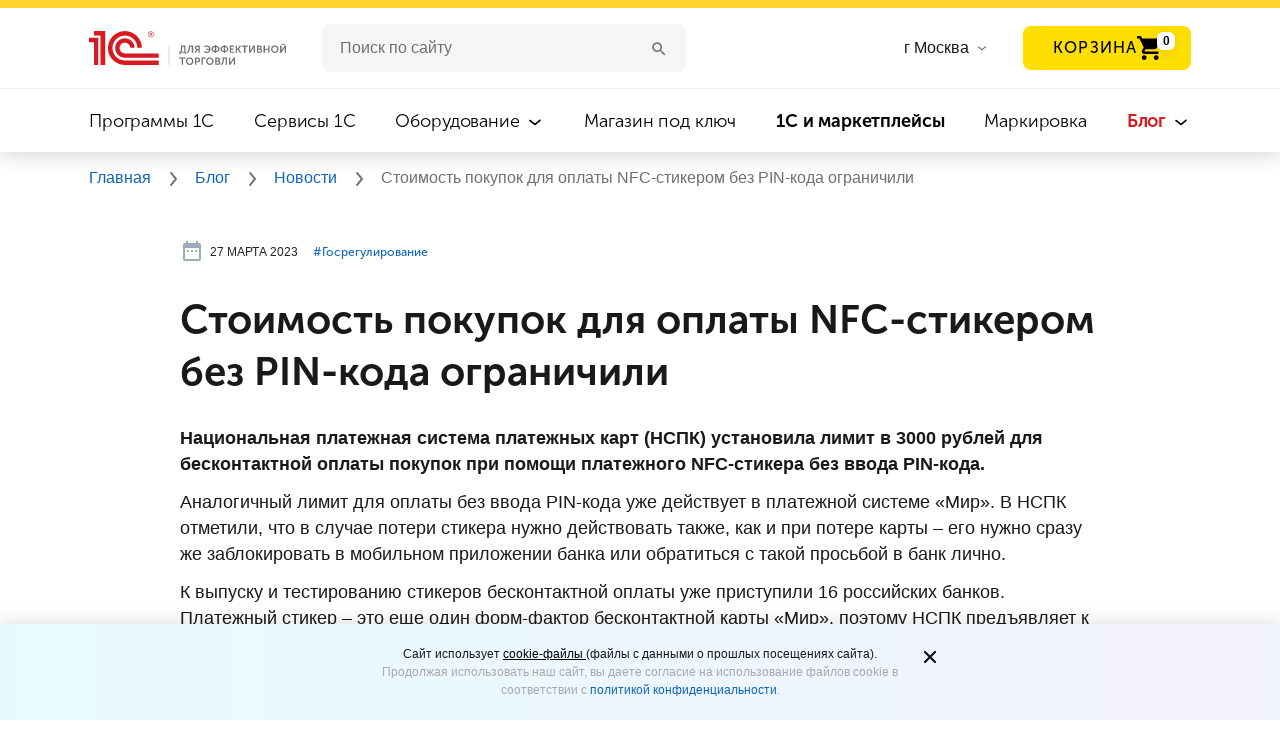

--- FILE ---
content_type: text/html; charset=UTF-8
request_url: https://torg.1c.ru/news/stoimost-pokupok-dlya-oplaty-nfc-stikerom-bez-pin-koda-ogranichili/
body_size: 12095
content:
<!DOCTYPE html>
<html lang="ru">
<head prefix="og: http://ogp.me/ns# fb: http://ogp.me/ns/fb# article: http://ogp.me/ns/article#">
<meta http-equiv="X-UA-Compatible" content="IE=Edge">
<meta name="viewport" content="width=device-width, initial-scale=1, shrink-to-fit=no">
<meta name="title" content="Стоимость покупок для оплаты NFC-стикером без PIN-кода ограничили | Госрегулирование"/>
<title>Стоимость покупок для оплаты NFC-стикером без PIN-кода ограничили | Госрегулирование</title>
<meta http-equiv="Content-Type" content="text/html; charset=UTF-8"/>
<meta name="keywords" content="Стоимость покупок для оплаты NFC-стикером без PIN-кода ограничили | Госрегулирование | Национальная платежная система платежных карт (НСПК) установила лимит в 3000 рублей для бесконтактной оплаты покупок при помощи платежного NFC-стикера без ввода PIN-кода."/>
<meta name="description" content="Стоимость покупок для оплаты NFC-стикером без PIN-кода ограничили | Госрегулирование | Национальная платежная система платежных карт (НСПК) установила лимит в 3000 рублей для бесконтактной оплаты покупок при помощи платежного NFC-стикера без ввода PIN-кода."/>
<script data-skip-moving="true">(function(w,d,n){var cl="bx-core";var ht=d.documentElement;var htc=ht?ht.className:undefined;if(htc===undefined||htc.indexOf(cl)!==-1){return;}var ua=n.userAgent;if(/(iPad;)|(iPhone;)/i.test(ua)){cl+=" bx-ios";}else if(/Windows/i.test(ua)){cl+=' bx-win';}else if(/Macintosh/i.test(ua)){cl+=" bx-mac";}else if(/Linux/i.test(ua)&&!/Android/i.test(ua)){cl+=" bx-linux";}else if(/Android/i.test(ua)){cl+=" bx-android";}cl+=(/(ipad|iphone|android|mobile|touch)/i.test(ua)?" bx-touch":" bx-no-touch");cl+=w.devicePixelRatio&&w.devicePixelRatio>=2?" bx-retina":" bx-no-retina";if(/AppleWebKit/.test(ua)){cl+=" bx-chrome";}else if(/Opera/.test(ua)){cl+=" bx-opera";}else if(/Firefox/.test(ua)){cl+=" bx-firefox";}ht.className=htc?htc+" "+cl:cl;})(window,document,navigator);</script>
<link href="/bitrix/cache/css/s1/torg.1c.ru/page_ffe4a5534028cfb4d36953110ace0261/page_ffe4a5534028cfb4d36953110ace0261_v1.css?176069984628443" type="text/css" rel="stylesheet"/>
<link href="/bitrix/cache/css/s1/torg.1c.ru/template_d13347541a4d91b9e64ccc98507b9a37/template_d13347541a4d91b9e64ccc98507b9a37_v1.css?1760699848439395" type="text/css" data-template-style="true" rel="stylesheet"/>
<link rel="canonical" href="https://torg.1c.ru/news/stoimost-pokupok-dlya-oplaty-nfc-stikerom-bez-pin-koda-ogranichili/"/>
<link rel="manifest" href="/local/templates/torg.1c.ru/manifest.webmanifest">
<link rel="preload" href="/local/html/fonts/Roboto/Roboto-Regular.ttf" as="font" type="font/truetype" crossorigin="anonymous">
<link rel="preload" href="/local/html/fonts/MuseoSansCyrl/MuseoSansCyrl-700.woff" as="font" type="font/woff" crossorigin="anonymous">
<link rel="preload" href="/local/html/fonts/MuseoSansCyrl/MuseoSansCyrl-300.woff" as="font" type="font/woff" crossorigin="anonymous">
<link rel="preload" href="/local/html/fonts/MuseoSansCyrl/MuseoSansCyrl-500.woff" as="font" type="font/woff" crossorigin="anonymous">
<meta property="og:type" content="article"><meta property="og:site_name" content="torg.1c.ru"><meta property="og:title" content="Стоимость покупок для оплаты NFC-стикером без PIN-кода ограничили | Госрегулирование"><meta property="og:description" content="&nbsp;"><meta property="og:image" content="https://torg.1c.ru/local/html/images/sharing-logo-1c.png"><meta property="og:updated_time" content="1765931957"><meta property="article:author" content="https://torg.1c.ru"><meta property="og:url" content="https://torg.1c.ru/news/stoimost-pokupok-dlya-oplaty-nfc-stikerom-bez-pin-koda-ogranichili/">
<link rel="icon" type="image/svg+xml" href="/favicon.svg">
<link rel="icon" href="/favicon.ico" type="image/x-icon">
<link rel="shortcut icon" href="/favicon.ico" type="image/x-icon">
<meta name="yandex-verification" content="a1c0dc934a735c42"/>
<link rel="manifest" href="/manifest.json">
<meta name="yandex-verification" content="09e1361fc2630d4e"/>
<meta name="yandex-verification" content="d0fb34f006cd921e"/>
<meta name="yandex-verification" content="ed2ff92e4018bdda"/>
<link rel="dns-prefetch" href="//yastatic.net"></head>
<body>
<header class="header">
<img class="headder__img-back" src="/local/html/redesign/header/img/xclouds.png.pagespeed.ic.sKQABDFepF.webp">
<div class="header__top-line"></div>
<div class="header__container-new">
<div class="headder__container-top">
<a href="/" title="1C для эффективной торговли">
<div class="headder__logo"></div>
</a>
<div class="header__burger-menu-sm">
<img class="header__burger-menu-line" width="32" height="32" src="/local/html/redesign/header/img/32x32xmenu.png.pagespeed.ic.p3BQaT0tJc.webp" alt="Меню">
<img class="header__burger-menu-cross" width="32" height="32" src="/local/html/redesign/header/img/32x32xclose.png.pagespeed.ic.dIXftp39PM.webp" alt="Меню">
</div>
<div class="header__wrapper-input">
<form class="header__input" action="/search/">
<input id="form__search--input" type="text" required name="q" value="" autocomplete="off" placeholder="Поиск по сайту">
<button class="clean_btn" aria-label="Поиск">
<svg class="icon header__icon-search search-btn">
<use xlink:href="#icon-search"></use>
</svg>
</button>
</form> </div>
<div class="header__list-cities">
<input type="text" placeholder="Введите название города" id="cities" class="header__input-cities suggestions-input hidden">
<label for="cities" class="header__label-cities">
<span>
г Москва </span>
<svg class="icon header__icon-arrow-list header__icon-arrow-list--cities">
<use xlink:href="#icon-arrow-list"></use>
</svg>
</label>
</div>
<div class="header__button-basket-container" id="header-basket"></div>
<nav class="header__navigation">
<ul class="header__navigation-item  ">
<li>
<a href="/programs/" title="Программы 1C">
Программы 1C </a>
<svg class="icon header__icon-arrow-list">
<use xlink:href="#icon-arrow-list"></use>
</svg>
</li>
</ul>
<ul class="header__navigation-item  ">
<li>
<a href="/services/" title="Сервисы 1C">
Сервисы 1C </a>
<svg class="icon header__icon-arrow-list">
<use xlink:href="#icon-arrow-list"></use>
</svg>
</li>
</ul>
<ul class="header__navigation-item  header__navigation-item_more">
<li>
<a href="/equipment/" title="Оборудование">
Оборудование </a>
<svg class="icon header__icon-arrow-list">
<use xlink:href="#icon-arrow-list"></use>
</svg>
</li>
<ul class="header__navigation-item-list">
<li class="header__navigation_subitem ">
<a href="/equipment/" title="Все оборудование" class="header__navigation-item-mb">
Все оборудование </a>
</li>
<li class="header__navigation_subitem ">
<a href="/equipment/kassy-samoobsluzhivaniya/" title="Кассы самообслуживания">
Кассы самообслуживания </a>
</li>
<li class="header__navigation_subitem ">
<a href="/equipment/onlayn-kassy/" title="Онлайн-кассы">
Онлайн-кассы </a>
</li>
<li class="header__navigation_subitem ">
<a href="/equipment/terminaly-sbora-dannykh/" title="Терминалы сбора данных">
Терминалы сбора данных </a>
</li>
<li class="header__navigation_subitem ">
<a href="/equipment/skanery-shtrikhkoda/" title="Сканеры штрихкода">
Сканеры штрихкода </a>
</li>
<li class="header__navigation_subitem ">
<a href="/equipment/printery-etiketok/" title="Принтеры этикеток и чеков">
Принтеры этикеток и чеков </a>
</li>
<li class="header__navigation_subitem ">
<a href="/equipment/pos-oborudovanie/" title="POS-оборудование">
POS-оборудование </a>
</li>
<li class="header__navigation_subitem ">
<a href="/equipment/denezhnye-yashchiki/" title="Денежные ящики">
Денежные ящики </a>
</li>
<li class="header__navigation_subitem ">
<a href="/equipment/vesy/" title="Весы">
Весы </a>
</li>
<li class="header__navigation_subitem ">
<a href="/equipment/other-equipment/" title="Прочее оборудование">
Прочее оборудование </a>
</li>
<li class="header__navigation_subitem ">
<a href="/equipment/litsenzii-na-obnovlenie-kkt/" title="Лицензии на обновление ККТ">
Лицензии на обновление ККТ </a>
</li>
</ul>
</ul>
<ul class="header__navigation-item  ">
<li>
<a href="/magazin-pod-klyuch/" title="Магазин под ключ">
Магазин под ключ </a>
<svg class="icon header__icon-arrow-list">
<use xlink:href="#icon-arrow-list"></use>
</svg>
</li>
</ul>
<ul class="header__navigation-item  ">
<li>
<a href="/marketplace/" title=" 1С и маркетплейсы">
<b style='font-weight: bold'>1С и маркетплейсы</b> </a>
<svg class="icon header__icon-arrow-list">
<use xlink:href="#icon-arrow-list"></use>
</svg>
</li>
</ul>
<ul class="header__navigation-item  ">
<li>
<a href="/mark/" title="Маркировка">
Маркировка </a>
<svg class="icon header__icon-arrow-list">
<use xlink:href="#icon-arrow-list"></use>
</svg>
</li>
</ul>
<ul class="header__navigation-item active header__navigation-item_more">
<li>
<a href="/blog/" title="Блог">
Блог </a>
<svg class="icon header__icon-arrow-list">
<use xlink:href="#icon-arrow-list"></use>
</svg>
</li>
<ul class="header__navigation-item-list">
<li class="header__navigation_subitem ">
<a href="/blog/" title="Все материалы" class="header__navigation-item-mb">
Все материалы </a>
</li>
<li class="header__navigation_subitem active">
<a href="/news/" title="Новости">
Новости </a>
</li>
<li class="header__navigation_subitem ">
<a href="/articles/" title="Статьи">
Статьи </a>
</li>
<li class="header__navigation_subitem ">
<a href="/cases/" title="Кейсы">
Кейсы </a>
</li>
<li class="header__navigation_subitem ">
<a href="/video/" title="Видео">
Видео </a>
</li>
<li class="header__navigation_subitem ">
<a href="/wiki/category-all-pages/" title="Википедия">
Википедия </a>
</li>
</ul>
</ul>
</nav>
</div>
<!--noindex-->
<span id="basket-right-block"></span>
<!--/noindex-->
</header>
<div class="bread-crumbs">
<div class="bread-crumbs__container" itemscope itemtype="https://schema.org/BreadcrumbList" typeof="BreadcrumbList">
<a itemprop="item" href="/" title="Главная">
<span itemprop="itemListElement" itemscope itemtype="http://schema.org/ListItem" property="itemListElement" typeof="ListItem">
Главная
<meta itemprop="name" property="name" content="Главная"/>
<meta itemprop="position" property="position" content="1"/>
<meta itemprop="item" property="item" content="https://torg.1c.ru/"/>
</span>
</a>
<svg class="icon header__icon-bread-crumbs">
<use xlink:href="#icon-bread-crumbs-arrow"></use>
</svg> <a itemprop="item" href="/blog/" title="Блог">
<span itemprop="itemListElement" itemscope itemtype="http://schema.org/ListItem" property="itemListElement" typeof="ListItem">
Блог
<meta itemprop="name" property="name" content="Блог"/>
<meta itemprop="position" property="position" content="2"/>
<meta itemprop="item" property="item" content="https://torg.1c.ru/blog/"/>
</span>
</a>
<svg class="icon header__icon-bread-crumbs">
<use xlink:href="#icon-bread-crumbs-arrow"></use>
</svg> <a itemprop="item" href="/news/" title="Новости">
<span itemprop="itemListElement" itemscope itemtype="http://schema.org/ListItem" property="itemListElement" typeof="ListItem">
Новости
<meta itemprop="name" property="name" content="Новости"/>
<meta itemprop="position" property="position" content="3"/>
<meta itemprop="item" property="item" content="https://torg.1c.ru/news/"/>
</span>
</a>
<svg class="icon header__icon-bread-crumbs">
<use xlink:href="#icon-bread-crumbs-arrow"></use>
</svg>
<span itemprop="itemListElement" itemscope itemtype="http://schema.org/ListItem" property="itemListElement" typeof="ListItem">
Стоимость покупок для оплаты NFC-стикером без PIN-кода ограничили
<meta itemprop="name" property="name" content="Стоимость покупок для оплаты NFC-стикером без PIN-кода ограничили"/>
<meta itemprop="position" property="position" content="4"/>
</span>
</div>
</div>
<noscript>
<div class="breadcrumbs">
<div class="breadcrumbs__block" style="background: #f5eded">
<div class="container">
<span>
Для корректной работы сайта, пожалуйста, включите поддержку JavaScript
</span>
</div>
</div>
</div>
</noscript>
<main class="infinity-load-articles" data-url="https://torg.1c.ru/news/stoimost-pokupok-dlya-oplaty-nfc-stikerom-bez-pin-koda-ogranichili/" data-title="Стоимость покупок для оплаты NFC-стикером без PIN-кода ограничили | Госрегулирование" data-description="Стоимость покупок для оплаты NFC-стикером без PIN-кода ограничили | Госрегулирование | Национальная платежная система платежных карт (НСПК) установила лимит в 3000 рублей для бесконтактной оплаты покупок при помощи платежного NFC-стикера без ввода PIN-кода." data-keywords="Стоимость покупок для оплаты NFC-стикером без PIN-кода ограничили | Госрегулирование | Национальная платежная система платежных карт (НСПК) установила лимит в 3000 рублей для бесконтактной оплаты покупок при помощи платежного NFC-стикера без ввода PIN-кода." id="order-page" data-is-dev="1">
<section class="publications infinite-item" itemscope itemtype="http://schema.org/NewsArticle" vocab="http://Schema.org/" typeof="Article">
<div class="publications__content">
<link itemprop="mainEntityOfPage" property="mainEntityOfPage" href="https://torg.1c.ru"/>
<div itemprop="publisher" itemscope itemtype="https://schema.org/Organization" property="publisher" typeof="Organization">
<div itemprop="logo" itemscope itemtype="https://schema.org/ImageObject" property="logo" typeof="ImageObject">
<img itemprop="url image" property="url image" src="/local/html/images/xlogo.png.pagespeed.ic.DqyRc1Fjr5.webp" alt="1С для эффективной торговли" title="1С для эффективной торговли" style="display:none;"/>
</div>
<meta itemprop="name" property="name" content="1С для эффективной торговли">
<meta itemprop="telephone" content="">
<meta itemprop="address" content="Россия">
</div>
<span data-next-url="/news/onlayn-dostavka-retsepturnykh-lekarstv-zaderzhivaetsya/" id="ajax_next_page" title="Загрузить ещё">
</span>
<div class="container container-wide">
<div class="article-top">
<div class="stats stats--top">
<div class="stats__row">
<div class="stats__row--mobile">
<span class="stats__item">
<meta itemprop="datePublished dateModified" content="2023-03-27"/>
<meta property="datePublished dateModified" content="2023-03-27"/>
<svg width="24" height="24" class="stats__icon">
<use xlink:href="#icon-calendar"></use>
</svg>
27 марта 2023 </span>
</div>
<div class="stats__row--mobile">
<ul class="tags-list tags-list--hashtags" style="margin-right: 18px">
<li itemprop="about" class="tags">
<a href="/news/tag-gosregulirovanie/">#&#8291;Госрегулирование</a>
&nbsp
</li>
</ul>
</div>
</div>
<span class="stats__item stats__item--views">
</span>
</div>
</div>
<h1 class="headline-news" itemprop="headline" property="headline">
Стоимость покупок для оплаты NFC-стикером без PIN-кода ограничили </h1>
<div itemprop="articleBody" class="publications__content-body" property="articleBody">
<p>
<b>Национальная платежная система платежных карт (НСПК) установила лимит в 3000 рублей для бесконтактной оплаты покупок при помощи платежного NFC-стикера без ввода PIN-кода.</b>
</p>
<p>
Аналогичный лимит для оплаты без ввода PIN-кода уже действует в платежной системе «Мир». В НСПК отметили, что в случае потери стикера нужно действовать также, как и при потере карты – его нужно сразу же заблокировать в мобильном приложении банка или обратиться с такой просьбой в банк лично. 
</p>
<p>
К выпуску и тестированию стикеров бесконтактной оплаты уже приступили 16 российских банков. Платежный стикер – это еще один форм-фактор бесконтактной карты «Мир», поэтому НСПК предъявляет к их дизайну и безопасности те же требования, что и к обычным картам. Платежи с использованием стикеров защищены в соответствии со всеми стандартами безопасности. 
</p>
<p>
<span style="color: #959595; font-size: 11pt;">Источник:</span><span style="color: #959595; font-size: 11pt;"> </span>
<!--noindex--><a target="_blank" rel="noopener noreferrer" href="https://tass.ru/ekonomika/17360085" title="ТАСС"><span style="color: #959595; font-size: 11pt;">ТАСС</span></a><!--/noindex--><br/>
</p>
<div>
<h3>Будет интересно:</h3>
<p>
&nbsp;—&nbsp;<a href="/news/besposhlinnyy-vvoz-tovarov-v-eaes-prodlen-na-polgoda/" target="_blank" rel="noopener" title="Беспошлинный ввоз товаров в ЕАЭС продлен на полгода">Беспошлинный ввоз товаров в ЕАЭС продлен на полгода</a>
</p>
<p>
&nbsp;—&nbsp;<a href="/news/onlayn-dostavka-retsepturnykh-lekarstv-zaderzhivaetsya/" target="_blank" rel="noopener" title="Онлайн-доставка рецептурных лекарств задерживается">Онлайн-доставка рецептурных лекарств задерживается</a>
</p>
<p>
&nbsp;—&nbsp;<a href="/news/prezident-poruchil-pereyti-na-bumazhnuyu-upakovku/" target="_blank" rel="noopener" title="Президент поручил перейти на бумажную упаковку">Президент поручил перейти на бумажную упаковку</a>
</p>
<p>
&nbsp;—&nbsp;<a href="/news/proverok-biznesa-budet-menshe/" target="_blank" rel="noopener" title="Проверок бизнеса будет меньше">Проверок бизнеса будет меньше</a>
</p>
</div>
</div>
<div>
<div class="mailing-tlg">
<a href="https://t.me/torg1c_ru" class="mailing-tlg__block" title="Подписаться" target="_blank" rel="noopener">
<span class="mailing-tlg__description">
Важные новости 1С и торговли в <b class="mailing-tlg__description-link">телеграм-канале</b>
</span>
<span class="mailing-tlg__description--mobile">
Важные новости 1С и торговли в <b class="mailing-tlg__description-link">телеграм-канале</b>
</span>
<div class="mailing-tlg__button">
ПОДПИСАТЬСЯ
</div>
<div class="mailing-tlg__circle mailing-tlg__circle--first"></div>
<div class="mailing-tlg__circle mailing-tlg__circle--second"></div>
<div class="mailing-tlg__circle mailing-tlg__circle--fourth"></div>
<div class="mailing-tlg__circle mailing-tlg__circle--third"></div>
<div class="mailing-tlg__circle mailing-tlg__circle--fifth"></div>
</a>
<div class="mailing-tlg__img"></div>
</div>
</div>
<div class="publications__likely ">
<div class="mb-4">
<div class="font_h5">
<strong>Поделиться</strong>
</div>
<div class="ya-share2" data-url="https://torg.1c.ru/news/stoimost-pokupok-dlya-oplaty-nfc-stikerom-bez-pin-koda-ogranichili/" data-title="Стоимость покупок для оплаты NFC-стикером без PIN-кода ограничили" data-size="l" data-services="vkontakte,telegram"></div>
</div>
</div>
</div>
</div>
</section>
<div class="container news-loading" id="loading" style="margin-top: 20px;">
Загрузка
<svg class="icon icon-spin rotating" style="margin-left: 0;">
<use xlink:href="#icon-spin"></use>
</svg>
</div>
<div id="makeOrder" role="dialog" aria-hidden="true" aria-labelledby="myModalLabel" class="modal fade">
<div role="document" class="modal-dialog" style="">
<div class="modal-content form__location">
<button type="button" class="close close-modal" aria-label="Закрыть" data-dismiss="modal">×
</button>
<div class="container">
<div class="d-sm-flex align-items-center mb-5 mb-sm-0">
<div class="mr-auto pl-mb-56 ml-mb-n15" v-show="modal.showTitle">
<div class="font_h2" v-html="modal.title"></div>
<div class="font_h4" v-html="modal.subtitle"></div>
</div>
</div>
<add-to-basket ref="basket"></add-to-basket>
</div>
</div>
</div>
</div>
</main>
<div class="new-banner">
<div class="new-banner__container">
<div class="new-banner__contant new-banner__contant_color-black">
<div class="new-banner__content-title">
Свежие бизнес-новости, кейсы и статьи в наших соцсетях </div>
<p class="new-banner__content-description">
Почитать. Пообщаться. Задать вопрос <img style="margin-left: 0;" src="/local/html/redesign/pop-app/img/20x20xsmail.png.pagespeed.ic.1iBcWxYDWI.webp" class="new-banner__smail" width="20" height="20"> </p>
<div class="new-banner__social-network-wrapper">
<a href="https://vk.com/smb_1c" target="_blank" rel="noopener noreferrer" class="new-banner__social-network" title="VK">
<div class="new-banner__social-network">
<div class="new-banner__social-network--icon" style="background-image:url(/local/html/images/svg/vk.svg)"></div>
</div>
</a>
<a href="https://zen.yandex.ru/id/5dee19b18f011100b9433ecb" target="_blank" rel="noopener noreferrer" class="new-banner__social-network" title="Яндекс.Дзен">
<div class="new-banner__social-network">
<div class="new-banner__social-network--icon" style="background-image:url(/local/html/images/svg/yandeks-dzen.svg)"></div>
</div>
</a>
<a href="https://t.me/torg1c_ru" target="_blank" rel="noopener noreferrer" class="new-banner__social-network" title="Телеграм">
<div class="new-banner__social-network">
<div class="new-banner__social-network--icon" style="background-image:url(/local/html/images/svg/telegram.svg)"></div>
</div>
</a>
</div>
</div>
</div>
<picture>
<source media="(max-width: 767px)" srcset="/upload/iblock/354/xugtkxa7jyn69wlwvhr9buroyk5h8q906.jpg.pagespeed.ic.iPdg0SfbYN.webp">
<source media="(max-width: 1024px)" srcset="/upload/iblock/bf6/xvzqkpqoo1ny425x60oc935eb5yr1bqc3.jpg.pagespeed.ic.ibgbSKAU2p.webp">
<img class="new-banner__img" src="/upload/iblock/6ea/xxpgwua9gb9dq5kbxbv48ifa19cfdsfay.jpg.pagespeed.ic.QNQw-qJ2hD.webp" alt="Свежие бизнес-новости, кейсы  и статьи в наших соцсетях">
</picture>
</div>
<span id="ajax_next_page_after" title="Загрузить ещё">
</span>
<footer class="footer">
<div id="footer-modal-menu-others--tablet"></div>
<div class="footer__back-1"></div>
<div class="footer__back-2"></div>
<div class="footer__container">
<div class="footer__column-1">
<div>
<a href="/" title="1С для эффективной торговли">
<div class="footer__logo"></div>
</a>
<div id="footer-menu--tablet"></div>
</div>
<p class="footer__copyright">
© 1С, 2025. Все права защищены
</p>
</div>
<div id="footer-menu--desktop"></div>
<div id="footer-menu--socials"></div>
</div>
</footer>
<noscript><div><img src="https://mc.yandex.ru/watch/46973862" style="position:absolute; left:-9999px;" alt=""/></div></noscript>
<noscript><img src="https://vk.com/rtrg?p=VK-RTRG-1606372-6rE0G" style="position:fixed; left:-999px;" alt=""/>
</noscript>
<div class="content-modal modal fade" id="content-popup" tabindex="-1" role="dialog" aria-labelledby="exampleModalLabel" aria-hidden="true">
<div class="modal-dialog" role="document">
<span class="modal-close"></span>
<div class="modal-content"></div>
</div>
</div>
<div class="alert alert-cookie alert-dismissable" id="cookie-info">
<div class="alert-wrap">
<div class="mgb10 text-center">
</div>
<span aria-hidden="true" data-dismiss="alert" class="close-cookie" type="button">
<svg width="24" height="24" viewBox="0 0 24 24" fill="none" xmlns="http://www.w3.org/2000/svg">
<g id="Icon/Outline/close">
<path id="cookieMask" fill-rule="evenodd" clip-rule="evenodd" d="M13.414 11.9998L17.707 7.70676C18.098 7.31576 18.098 6.68376 17.707 6.29276C17.316 5.90176 16.684 5.90176 16.293 6.29276L12 10.5858L7.70701 6.29276C7.31601 5.90176 6.68401 5.90176 6.29301 6.29276C5.90201 6.68376 5.90201 7.31576 6.29301 7.70676L10.586 11.9998L6.29301 16.2928C5.90201 16.6838 5.90201 17.3158 6.29301 17.7068C6.48801 17.9018 6.74401 17.9998 7.00001 17.9998C7.25601 17.9998 7.51201 17.9018 7.70701 17.7068L12 13.4138L16.293 17.7068C16.488 17.9018 16.744 17.9998 17 17.9998C17.256 17.9998 17.512 17.9018 17.707 17.7068C18.098 17.3158 18.098 16.6838 17.707 16.2928L13.414 11.9998Z" fill="#231F20"/>
<mask id="cookieMask0" mask-type="alpha" maskUnits="userSpaceOnUse" x="5" y="5" width="14" height="13">
<path id="cookieMask_2" fill-rule="evenodd" clip-rule="evenodd" d="M13.414 11.9998L17.707 7.70676C18.098 7.31576 18.098 6.68376 17.707 6.29276C17.316 5.90176 16.684 5.90176 16.293 6.29276L12 10.5858L7.70701 6.29276C7.31601 5.90176 6.68401 5.90176 6.29301 6.29276C5.90201 6.68376 5.90201 7.31576 6.29301 7.70676L10.586 11.9998L6.29301 16.2928C5.90201 16.6838 5.90201 17.3158 6.29301 17.7068C6.48801 17.9018 6.74401 17.9998 7.00001 17.9998C7.25601 17.9998 7.51201 17.9018 7.70701 17.7068L12 13.4138L16.293 17.7068C16.488 17.9018 16.744 17.9998 17 17.9998C17.256 17.9998 17.512 17.9018 17.707 17.7068C18.098 17.3158 18.098 16.6838 17.707 16.2928L13.414 11.9998Z" fill="white"/>
</mask>
<g mask="url(#cookieMask0)">
<g id="&#240;&#159;&#142;&#168; Color">
<rect id="cookieBase" width="24" height="24" fill="#0D1C2E"/>
</g>
</g>
</g>
</svg>
</span>
</div>
</div>
<div id="footer-button-add-to-basket"></div>
<script type="application/ld+json">
    {
        "@context": "https://schema.org",
        "@type": "Organization",
        "name": "torg.1c.ru",
        "url": "https://torg.1c.ru",
        "sameAs": [
        ]
    }
</script>
<div class="popup-Poplavok"></div>
<script>if(!window.BX)window.BX={};if(!window.BX.message)window.BX.message=function(mess){if(typeof mess==='object'){for(let i in mess){BX.message[i]=mess[i];}return true;}};</script>
<script>(window.BX||top.BX).message({"JS_CORE_LOADING":"Загрузка...","JS_CORE_NO_DATA":"- Нет данных -","JS_CORE_WINDOW_CLOSE":"Закрыть","JS_CORE_WINDOW_EXPAND":"Развернуть","JS_CORE_WINDOW_NARROW":"Свернуть в окно","JS_CORE_WINDOW_SAVE":"Сохранить","JS_CORE_WINDOW_CANCEL":"Отменить","JS_CORE_WINDOW_CONTINUE":"Продолжить","JS_CORE_H":"ч","JS_CORE_M":"м","JS_CORE_S":"с","JSADM_AI_HIDE_EXTRA":"Скрыть лишние","JSADM_AI_ALL_NOTIF":"Показать все","JSADM_AUTH_REQ":"Требуется авторизация!","JS_CORE_WINDOW_AUTH":"Войти","JS_CORE_IMAGE_FULL":"Полный размер"});</script><script src="/bitrix/js/main/core/core.min.js?1758020888229643"></script><script>BX.Runtime.registerExtension({"name":"main.core","namespace":"BX","loaded":true});</script>
<script>BX.setJSList(["\/bitrix\/js\/main\/core\/core_ajax.js","\/bitrix\/js\/main\/core\/core_promise.js","\/bitrix\/js\/main\/polyfill\/promise\/js\/promise.js","\/bitrix\/js\/main\/loadext\/loadext.js","\/bitrix\/js\/main\/loadext\/extension.js","\/bitrix\/js\/main\/polyfill\/promise\/js\/promise.js","\/bitrix\/js\/main\/polyfill\/find\/js\/find.js","\/bitrix\/js\/main\/polyfill\/includes\/js\/includes.js","\/bitrix\/js\/main\/polyfill\/matches\/js\/matches.js","\/bitrix\/js\/ui\/polyfill\/closest\/js\/closest.js","\/bitrix\/js\/main\/polyfill\/fill\/main.polyfill.fill.js","\/bitrix\/js\/main\/polyfill\/find\/js\/find.js","\/bitrix\/js\/main\/polyfill\/matches\/js\/matches.js","\/bitrix\/js\/main\/polyfill\/core\/dist\/polyfill.bundle.js","\/bitrix\/js\/main\/core\/core.js","\/bitrix\/js\/main\/polyfill\/intersectionobserver\/js\/intersectionobserver.js","\/bitrix\/js\/main\/lazyload\/dist\/lazyload.bundle.js","\/bitrix\/js\/main\/polyfill\/core\/dist\/polyfill.bundle.js","\/bitrix\/js\/main\/parambag\/dist\/parambag.bundle.js"]);</script>
<script>BX.Runtime.registerExtension({"name":"fx","namespace":"window","loaded":true});</script>
<script>(window.BX||top.BX).message({"LANGUAGE_ID":"ru","FORMAT_DATE":"DD.MM.YYYY","FORMAT_DATETIME":"DD.MM.YYYY HH:MI:SS","COOKIE_PREFIX":"BITRIX_SM","SERVER_TZ_OFFSET":"10800","UTF_MODE":"Y","SITE_ID":"s1","SITE_DIR":"\/","USER_ID":"","SERVER_TIME":1765845557,"USER_TZ_OFFSET":0,"USER_TZ_AUTO":"Y","bitrix_sessid":"e9d7d3175a065c3cef45b61d11b11949"});</script><script src="/bitrix/cache/js/s1/torg.1c.ru/kernel_main/kernel_main_v1.js?1760699862158483"></script>
<script>BX.setJSList(["\/bitrix\/js\/main\/core\/core_fx.js","\/bitrix\/js\/main\/session.js","\/bitrix\/js\/main\/pageobject\/dist\/pageobject.bundle.js","\/bitrix\/js\/main\/core\/core_window.js","\/bitrix\/js\/main\/date\/main.date.js","\/bitrix\/js\/main\/core\/core_date.js","\/bitrix\/js\/main\/utils.js","\/local\/templates\/torg.1c.ru\/js\/isViewedElement.js","\/local\/templates\/torg.1c.ru\/components\/torg1c\/news.detail\/torg.1c.ru.news.detail.news.v3\/script.js","\/local\/node_modules\/vue\/dist\/vue.min.js","\/local\/node_modules\/jquery\/dist\/jquery.min.js","\/local\/html\/redesign\/header\/js\/right-basket.js","\/local\/html\/redesign\/header\/js\/burger-menu.js","\/local\/html\/redesign\/header\/js\/jquery.suggestions.min.js","\/local\/templates\/torg.1c.ru\/js\/add-to-home.js","\/local\/templates\/torg.1c.ru\/js\/magic-span.js","\/local\/templates\/torg.1c.ru\/js\/iframe-snippet.js","\/local\/templates\/torg.1c.ru\/components\/torg1c\/geo.data\/torg.1c.ru.geo.data.in_header.city.change.v2\/script.js","\/local\/node_modules\/es6-promise\/dist\/es6-promise.min.js","\/local\/node_modules\/es6-promise\/dist\/es6-promise.auto.min.js","\/local\/node_modules\/axios\/dist\/axios.min.js","\/local\/node_modules\/qs\/dist\/qs.min.js","\/local\/html\/libs\/popper.min.js","\/local\/html\/libs\/bootstrap.bundle.min.js","\/local\/html\/libs\/bootstrap.min.js","\/local\/templates\/torg.1c.ru\/main.js","\/local\/html\/js\/main.js","\/local\/templates\/torg.1c.ru\/js\/basket-products.js","\/local\/templates\/torg.1c.ru\/js\/yandex-metrika-goals.js","\/local\/templates\/torg.1c.ru\/js\/vk-pixel-goals.js","\/local\/api\/api.js","\/local\/js\/mdetect.js","\/local\/node_modules\/picturefill\/dist\/picturefill.min.js","\/check\/add-to-basket.js","\/local\/templates\/torg.1c.ru\/js\/jquery.maskedinput.min.js","\/local\/templates\/torg.1c.ru\/js\/select2\/js\/select2.js","\/local\/html\/libs\/slick-1.8.0\/slick\/slick.min.js","\/local\/html\/publication\/js\/custom.js","\/local\/html\/redesign\/components\/drop-list\/drop-list.js","\/local\/html\/js\/snippet-image-popup.js","\/local\/html\/js\/popup.js"]);</script>
<script>BX.setCSSList(["\/local\/templates\/torg.1c.ru\/components\/torg1c\/news.detail\/torg.1c.ru.news.detail.news.v3\/style.css","\/check\/check.form.css","\/local\/html\/redesign\/pop-app\/css\/new-banner.css","\/local\/html\/redesign\/pop-app\/css\/pop-app.css","\/local\/html\/redesign\/header\/css\/fonts.css","\/local\/html\/sass\/main.css","\/local\/html\/redesign\/header\/css\/header.css","\/local\/html\/redesign\/header\/css\/bread-crumbs.css","\/local\/html\/redesign\/header\/css\/suggestions.min.css","\/local\/html\/redesign\/footer\/css\/footer.css","\/local\/templates\/torg.1c.ru\/css\/add-to-home.css","\/local\/templates\/torg.1c.ru\/components\/bitrix\/search.form\/torg.1c.ru.search.form.v2\/style.css","\/local\/templates\/torg.1c.ru\/bugfix.css","\/local\/html\/publication-list\/sass\/publication-cards.css","\/local\/templates\/torg.1c.ru\/css\/cookie.css","\/local\/templates\/torg.1c.ru\/styles.css","\/local\/templates\/torg.1c.ru\/css\/snippets.css","\/local\/html\/redesign\/news\/style.css","\/local\/html\/basket\/sass\/main.css","\/local\/html\/basket_new\/sass\/main.css","\/local\/templates\/torg.1c.ru\/js\/select2\/css\/select2.min.css","\/local\/node_modules\/@fortawesome\/fontawesome-free\/css\/all.css","\/local\/templates\/torg.1c.ru\/components\/bitrix\/sale.basket.basket\/torg.1c.ru.sale.basket.v2\/style.css","\/local\/html\/publication\/sass\/style.css","\/local\/html\/publication\/bugfix.css","\/local\/html\/libs\/slick-1.8.0\/slick\/slick.css","\/local\/html\/equipment\/section\/sass\/equipment__goods.css","\/local\/html\/redesign\/components\/drop-list\/drop-list.css","\/local\/html\/redesign\/components\/assistant\/assistant.css","\/local\/html\/js\/popup.css"]);</script>
<script defer>window.addEventListener('load',function(){$('.snip-image-popup img').on('click',function(e){e.preventDefault();var img=document.createElement('img');img.src=$(this).parent('a').attr('href');img.alt=$(this).attr('alt');$('#content-popup .modal-content').html(img);$('#content-popup').modal('show');});});</script>
<script>window.banner_count=0+1</script>
<script src="/bitrix/cache/js/s1/torg.1c.ru/template_8745d2d1a9dbafb21afc2ee5f548662e/template_8745d2d1a9dbafb21afc2ee5f548662e_v1.js?1760699848659442"></script>
<script src="/bitrix/cache/js/s1/torg.1c.ru/page_f8952b45c061dddcbe330862a6ad8d6f/page_f8952b45c061dddcbe330862a6ad8d6f_v1.js?1760699846103408"></script>
<script src="https://yastatic.net/share2/share.js" defer></script>
<script defer>if(typeof processAllMagicSpans==='function'){setTimeout(function(){$(document).ready(function(){processAllMagicSpans();});},0);}</script>
<script async>document.addEventListener('DOMContentLoaded',function(){const modalMenuOthers=document.getElementById('footer-modal-menu-others--tablet');if(modalMenuOthers){fetch('/local/ajax/components-include/block-footer-modal-menu-others--tablet.php?ajax=Y').then(response=>response.text()).then(data=>{const temp=document.createElement('div');temp.innerHTML=data;modalMenuOthers.replaceWith(...temp.childNodes);processAllMagicSpans();});}});</script>
<script async>document.addEventListener('DOMContentLoaded',function(){const footerMenuTablet=document.getElementById('footer-menu--tablet');if(footerMenuTablet){fetch('/local/ajax/components-include/block-footer-menu--tablet.php?ajax=Y').then(response=>response.text()).then(data=>{const temp=document.createElement('div');temp.innerHTML=data;footerMenuTablet.replaceWith(...temp.childNodes);processAllMagicSpans();});}});</script>
<script async>document.addEventListener('DOMContentLoaded',function(){const modalMenuDesktop=document.getElementById('footer-menu--desktop');if(modalMenuDesktop){fetch('/local/ajax/components-include/block-footer-menu--desktop.php?ajax=Y').then(response=>response.text()).then(data=>{const temp=document.createElement('div');temp.innerHTML=data;modalMenuDesktop.replaceWith(...temp.childNodes);processAllMagicSpans();});}});</script>
<script async>document.addEventListener('DOMContentLoaded',function(){const footerMenuSocials=document.getElementById('footer-menu--socials');if(footerMenuSocials){fetch('/local/ajax/components-include/block-footer-menu-socials.php?ajax=Y').then(response=>response.text()).then(data=>{const temp=document.createElement('div');temp.innerHTML=data;footerMenuSocials.replaceWith(...temp.childNodes);processAllMagicSpans();});}});</script>
<script>var chromeVersion=0;if(BX.browser.IsChrome()){var version=navigator.userAgent.match(/Chrome\/(\S+)/);chromeVersion=version?version[1].split('.')[0]:0;}if((0<chromeVersion&&60>chromeVersion)||BX.browser.IsIE11()){var bodyElement=$('body');if(bodyElement){bodyElement.append("<script src=\"/local/templates/torg.1c.ru/js/yandex-metrika-goals.js\"><\/script>");bodyElement.append("<script src=\"/local/templates/torg.1c.ru/js/vk-pixel-goals.js\"><\/script>");}}</script>
<script>(function(m,e,t,r,i,k,a){m[i]=m[i]||function(){(m[i].a=m[i].a||[]).push(arguments)};m[i].l=1*new Date();for(var j=0;j<document.scripts.length;j++){if(document.scripts[j].src===r){return;}}k=e.createElement(t),a=e.getElementsByTagName(t)[0],k.async=1,k.src=r,a.parentNode.insertBefore(k,a)})(window,document,"script","https://mc.yandex.ru/metrika/tag.js","ym");ym(46973862,"init",{clickmap:true,trackLinks:true,accurateTrackBounce:true,webvisor:true,ecommerce:"dataLayer"});</script>
<script>!function(){var t=document.createElement("script");t.type="text/javascript",t.async=false,t.defer=!0,t.src='https://vk.com/js/api/openapi.js?169',t.onload=function(){if(window.VK){VK.Retargeting.Init("VK-RTRG-1606372-6rE0G");VK.Retargeting.Hit();VK.Retargeting.Init("VK-RTRG-513931-gnBnQ");VK.Retargeting.Hit();let dir=document.location.pathname;if(0===dir.indexOf("/equipment/")){if(0===dir.indexOf("/equipment/skanery-shtrikhkoda/")){VK.Retargeting.Add(39627199);console.log('vk: ЦА Торга_сканеры ШК');}else if(0===dir.indexOf("/equipment/terminaly-sbora-dannykh/")){VK.Retargeting.Add(39628206);console.log('vk: ЦА Торга_ТСД');}else if(0===dir.indexOf("/equipment/onlayn-kassy/")){VK.Retargeting.Add(39628336);console.log('vk: ЦА Торга_ККТ');}else if(0===dir.indexOf("/equipment/printery-etiketok/")){VK.Retargeting.Add(39628350);console.log('vk: ЦА Торга_принтеры_этикеток');}else if(0===dir.indexOf("/equipment/pos-oborudovanie/")){VK.Retargeting.Add(39628435);console.log('vk: ЦА Торга_POS');}}else if(0===dir.indexOf("/articles/")){vkGoal('page_view');}}},document.head.appendChild(t)}();</script>
<script>window.onload_counters=true</script>
<script>document.addEventListener('DOMContentLoaded',function(){'use strict';let close=document.querySelector('#cookie-info .close-cookie');let text='Cайт использует <a id="cookie-link"    href="https://ru.wikipedia.org/wiki/Cookie"    target="_blank"    rel="noopener norefferer">cookie-файлы </a> (файлы с данными о прошлых посещениях сайта). <br> <span class="grey">Продолжая использовать наш сайт, вы даете согласие на использование файлов cookie  в соответствии с <a href="/privacy-policy/">политикой конфиденциальности</a>.</span>';let select=$(".mgb10");select.append(text);if(close){close.addEventListener('click',function(){let date=new Date(new Date().getTime()+(86400*1000*365*10));document.cookie="COOKIE-INFO-HIDE=Y; path=/; expires="+date.toUTCString();});}});</script>
<script>$(document).ready(function(){const footerConsult=document.getElementById('footer-button-add-to-basket');if(footerConsult){fetch('/local/ajax/components-include/block-footer-button-consult.php?ajax=Y&show-widget-button=1').then(response=>response.text()).then(data=>{const temp=document.createElement('div');temp.innerHTML=data;footerConsult.replaceWith(...temp.childNodes);appendScript('/local/templates/torg.1c.ru/js/button-add-to-basket.js');});}function appendScript(src){let script=document.createElement('script');script.src=src;document.head.appendChild(script);}});</script>
<script src="/local/templates/torg.1c.ru/js/async-svg.js?eabe39d1a3b3dd54ce500e4857ad5a7c" defer></script>
</body>
</html>


--- FILE ---
content_type: text/css
request_url: https://torg.1c.ru/bitrix/cache/css/s1/torg.1c.ru/template_d13347541a4d91b9e64ccc98507b9a37/template_d13347541a4d91b9e64ccc98507b9a37_v1.css?1760699848439395
body_size: 70033
content:


/* Start:/local/html/redesign/header/css/fonts.css?17313109701438*/
/* ROBOTO */
@font-face {
    font-family: 'Roboto';
    src: url('/local/html/fonts/Roboto/Roboto-Regular.ttf')  format('truetype');
    font-weight: normal;
    font-display: optional;
}

/* MuseoSansCyrl */
@font-face {
    font-family: "MuseoSansCyrl";
    src: local("MuseoSansCyrl"),
      url("/local/html/fonts/MuseoSansCyrl/MuseoSansCyrl-700.woff") format("woff"),
      url("/local/html/fonts/MuseoSansCyrl/MuseoSansCyrl-700.ttf") format("ttf"),
      url("/local/html/fonts/MuseoSansCyrl/MuseoSansCyrl-700.eot") format("eot");
    font-style: normal;
    font-weight: 600;
    font-display: optional;
  }
  
  @font-face {
    font-family: "MuseoSansCyrl";
    src: local("MuseoSansCyrl"),
      url("/local/html/fonts/MuseoSansCyrl/MuseoSansCyrl-300.woff") format("woff"),
      url("/local/html/fonts/MuseoSansCyrl/MuseoSansCyrl-300.ttf") format("ttf"),
      url("/local/html/fonts/MuseoSansCyrl/MuseoSansCyrl-300.eot") format("eot");
    font-style: normal;
    font-weight: 300;
    font-display: optional;
  }
  
  @font-face {
    font-family: "MuseoSansCyrl";
    src: local("MuseoSansCyrl"),
      url("/local/html/fonts/MuseoSansCyrl/MuseoSansCyrl-500.woff") format("woff"),
      url("/local/html/fonts/MuseoSansCyrl/MuseoSansCyrl-500.ttf") format("ttf"),
      url("/local/html/fonts/MuseoSansCyrl/MuseoSansCyrl-500.eot") format("eot");
    font-style: normal;
    font-weight: 400;
    font-display: optional;
  }

/* End */


/* Start:/local/html/sass/main.css?1744275570213110*/
@charset "UTF-8";
/*!
 * Bootstrap v4.0.0-beta (https://getbootstrap.com)
 * Copyright 2011-2017 The Bootstrap Authors
 * Copyright 2011-2017 Twitter, Inc.
 * Licensed under MIT (https://github.com/twbs/bootstrap/blob/master/LICENSE)
 */
@media print {
  *,
*::before,
*::after {
    text-shadow: none !important;
    box-shadow: none !important;
  }
  a,
a:visited {
    text-decoration: underline;
  }
  abbr[title]::after {
    content: " (" attr(title) ")";
  }
  pre {
    white-space: pre-wrap !important;
  }
  pre,
blockquote {
    border: 1px solid #999;
    page-break-inside: avoid;
  }
  thead {
    display: table-header-group;
  }
  tr,
img {
    page-break-inside: avoid;
  }
  p,
h2,
h3 {
    orphans: 3;
    widows: 3;
  }
  h2,
h3 {
    page-break-after: avoid;
  }
  .navbar {
    display: none;
  }
  .badge {
    border: 1px solid #000;
  }
  .table {
    border-collapse: collapse !important;
  }
  .table td,
.table th {
    background-color: #fff !important;
  }
  .table-bordered th,
.table-bordered td {
    border: 1px solid #ddd !important;
  }
}
html {
  box-sizing: border-box;
  font-family: sans-serif;
  line-height: 1.15;
  -webkit-text-size-adjust: 100%;
  -ms-text-size-adjust: 100%;
  -ms-overflow-style: scrollbar;
  -webkit-tap-highlight-color: rgba(0, 0, 0, 0);
}

*,
*::before,
*::after {
  box-sizing: inherit;
}

@-ms-viewport {
  width: device-width;
}
article, aside, dialog, figcaption, figure, footer, header, hgroup, main, nav, section {
  display: block;
}

body {
  margin: 0;
  font-family: Roboto, Helvetica, sans-serif;
  font-size: 1rem;
  font-weight: normal;
  line-height: 1.5;
  color: #212529;
  background-color: #fff;
}

[tabindex="-1"]:focus {
  outline: none !important;
}

hr {
  box-sizing: content-box;
  height: 0;
  overflow: visible;
}

h1, h2, h3, h4, h5, h6 {
  margin-top: 0;
  margin-bottom: 0.5rem;
}

p {
  margin-top: 0;
  margin-bottom: 1rem;
}

abbr[title],
abbr[data-original-title] {
  text-decoration: underline;
  text-decoration: underline dotted;
  cursor: help;
  border-bottom: 0;
}

address {
  margin-bottom: 1rem;
  font-style: normal;
  line-height: inherit;
}

ol,
ul,
dl {
  margin-top: 0;
  margin-bottom: 1rem;
}

ol ol,
ul ul,
ol ul,
ul ol {
  margin-bottom: 0;
}

dt {
  font-weight: bold;
}

dd {
  margin-bottom: 0.5rem;
  margin-left: 0;
}

blockquote {
  margin: 0 0 1rem;
}

dfn {
  font-style: italic;
}

b,
strong {
  font-weight: bolder;
}

small {
  font-size: 80%;
}

sub,
sup {
  position: relative;
  font-size: 75%;
  line-height: 0;
  vertical-align: baseline;
}

sub {
  bottom: -0.25em;
}

sup {
  top: -0.5em;
}

a {
  color: #007bff;
  text-decoration: none;
  background-color: transparent;
  -webkit-text-decoration-skip: objects;
}
a:hover {
  color: #0056b3;
  text-decoration: underline;
}

a:not([href]):not([tabindex]) {
  color: inherit;
  text-decoration: none;
}
a:not([href]):not([tabindex]):focus, a:not([href]):not([tabindex]):hover {
  color: inherit;
  text-decoration: none;
}
a:not([href]):not([tabindex]):focus {
  outline: 0;
}

pre,
code,
kbd,
samp {
  font-family: monospace, monospace;
  font-size: 1em;
}

pre {
  margin-top: 0;
  margin-bottom: 1rem;
  overflow: auto;
}

figure {
  margin: 0 0 1rem;
}

img {
  vertical-align: middle;
  border-style: none;
}

svg:not(:root) {
  overflow: hidden;
}

a,
area,
button,
[role=button],
input,
label,
select,
summary,
textarea {
  touch-action: manipulation;
}

table {
  border-collapse: collapse;
}

caption {
  padding-top: 0.75rem;
  padding-bottom: 0.75rem;
  color: #868e96;
  text-align: left;
  caption-side: bottom;
}

th {
  text-align: left;
}

label {
  display: inline-block;
  margin-bottom: 0.5rem;
}

button:focus {
  outline: 1px dotted;
  outline: 5px auto -webkit-focus-ring-color;
}

input,
button,
select,
optgroup,
textarea {
  margin: 0;
  font-family: inherit;
  font-size: inherit;
  line-height: inherit;
}

button,
input {
  overflow: visible;
}

button,
select {
  text-transform: none;
}

button,
html [type=button],
[type=reset],
[type=submit] {
  -webkit-appearance: button;
}

button::-moz-focus-inner,
[type=button]::-moz-focus-inner,
[type=reset]::-moz-focus-inner,
[type=submit]::-moz-focus-inner {
  padding: 0;
  border-style: none;
}

input[type=radio],
input[type=checkbox] {
  box-sizing: border-box;
  padding: 0;
}

input[type=date],
input[type=time],
input[type=datetime-local],
input[type=month] {
  -webkit-appearance: listbox;
}

textarea {
  overflow: auto;
  resize: vertical;
}

fieldset {
  min-width: 0;
  padding: 0;
  margin: 0;
  border: 0;
}

legend {
  display: block;
  width: 100%;
  max-width: 100%;
  padding: 0;
  margin-bottom: 0.5rem;
  font-size: 1.5rem;
  line-height: inherit;
  color: inherit;
  white-space: normal;
}

progress {
  vertical-align: baseline;
}

[type=number]::-webkit-inner-spin-button,
[type=number]::-webkit-outer-spin-button {
  height: auto;
}

[type=search] {
  outline-offset: -2px;
  -webkit-appearance: none;
}

[type=search]::-webkit-search-cancel-button,
[type=search]::-webkit-search-decoration {
  -webkit-appearance: none;
}

::-webkit-file-upload-button {
  font: inherit;
  -webkit-appearance: button;
}

output {
  display: inline-block;
}

summary {
  display: list-item;
}

template {
  display: none;
}

[hidden] {
  display: none !important;
}

h1, h2, h3, h4, h5, h6,
.h1, .h2, .h3, .h4, .h5, .h6 {
  margin-bottom: 0.5rem;
  font-family: inherit;
  font-weight: 500;
  line-height: 1.1;
  color: inherit;
}

h1, .h1 {
  font-size: 2.5rem;
}

h2, .h2 {
  font-size: 2rem;
}

h3, .h3 {
  font-size: 1.75rem;
}

h4, .h4 {
  font-size: 1.5rem;
}

h5, .h5 {
  font-size: 1.25rem;
}

h6, .h6 {
  font-size: 1rem;
}

.lead {
  font-size: 1.25rem;
  font-weight: 300;
}

.display-1 {
  font-size: 6rem;
  font-weight: 300;
  line-height: 1.1;
}

.display-2 {
  font-size: 5.5rem;
  font-weight: 300;
  line-height: 1.1;
}

.display-3 {
  font-size: 4.5rem;
  font-weight: 300;
  line-height: 1.1;
}

.display-4 {
  font-size: 3.5rem;
  font-weight: 300;
  line-height: 1.1;
}

hr {
  margin-top: 1rem;
  margin-bottom: 1rem;
  border: 0;
  border-top: 1px solid rgba(0, 0, 0, 0.1);
}

small,
.small {
  font-size: 80%;
  font-weight: normal;
}

mark,
.mark {
  padding: 0.2em;
  background-color: #fcf8e3;
}

.list-unstyled {
  padding-left: 0;
  list-style: none;
}

.list-inline {
  padding-left: 0;
  list-style: none;
}

.list-inline-item {
  display: inline-block;
}
.list-inline-item:not(:last-child) {
  margin-right: 5px;
}

.initialism {
  font-size: 90%;
  text-transform: uppercase;
}

.blockquote {
  margin-bottom: 1rem;
  font-size: 1.25rem;
}

.blockquote-footer {
  display: block;
  font-size: 80%;
  color: #868e96;
}
.blockquote-footer::before {
  content: "— ";
}

.img-fluid {
  max-width: 100%;
  height: auto;
}

.img-thumbnail {
  padding: 0.25rem;
  background-color: #fff;
  border: 1px solid #ddd;
  border-radius: 0.25rem;
  transition: all 0.2s ease-in-out;
  max-width: 100%;
  height: auto;
}

.figure {
  display: inline-block;
}

.figure-img {
  margin-bottom: 0.5rem;
  line-height: 1;
}

.figure-caption {
  font-size: 90%;
  color: #868e96;
}

code,
kbd,
pre,
samp {
  font-family: Menlo, Monaco, Consolas, "Liberation Mono", "Courier New", monospace;
}

code {
  padding: 0.2rem 0.4rem;
  font-size: 90%;
  color: #bd4147;
  background-color: #f8f9fa;
  border-radius: 0.25rem;
}
a > code {
  padding: 0;
  color: inherit;
  background-color: inherit;
}

kbd {
  padding: 0.2rem 0.4rem;
  font-size: 90%;
  color: #fff;
  background-color: #212529;
  border-radius: 0.2rem;
}
kbd kbd {
  padding: 0;
  font-size: 100%;
  font-weight: bold;
}

pre {
  display: block;
  margin-top: 0;
  margin-bottom: 1rem;
  font-size: 90%;
  color: #212529;
}
pre code {
  padding: 0;
  font-size: inherit;
  color: inherit;
  background-color: transparent;
  border-radius: 0;
}

.pre-scrollable {
  max-height: 340px;
  overflow-y: scroll;
}

.container {
  margin-right: auto;
  margin-left: auto;
  padding-right: 15px;
  padding-left: 15px;
  width: 100%;
}
@media (min-width: 576px) {
  .container {
    max-width: 540px;
  }
}
@media (min-width: 768px) {
  .container {
    max-width: 720px;
  }
}
@media (min-width: 992px) {
  .container {
    max-width: 960px;
  }
}
@media (min-width: 1200px) {
  .container {
    max-width: 1140px;
  }
}

.container-fluid {
  width: 100%;
  margin-right: auto;
  margin-left: auto;
  padding-right: 15px;
  padding-left: 15px;
  width: 100%;
}

.row {
  display: flex;
  flex-wrap: wrap;
  margin-right: -15px;
  margin-left: -15px;
}

.no-gutters {
  margin-right: 0;
  margin-left: 0;
}
.no-gutters > .col,
.no-gutters > [class*=col-] {
  padding-right: 0;
  padding-left: 0;
}

.col-xl,
.col-xl-auto, .col-xl-12, .col-xl-11, .col-xl-10, .col-xl-9, .col-xl-8, .col-xl-7, .col-xl-6, .col-xl-5, .col-xl-4, .col-xl-3, .col-xl-2, .col-xl-1, .col-lg,
.col-lg-auto, .col-lg-12, .col-lg-11, .col-lg-10, .col-lg-9, .col-lg-8, .col-lg-7, .col-lg-6, .col-lg-5, .col-lg-4, .col-lg-3, .col-lg-2, .col-lg-1, .col-md,
.col-md-auto, .col-md-12, .col-md-11, .col-md-10, .col-md-9, .col-md-8, .col-md-7, .col-md-6, .col-md-5, .col-md-4, .col-md-3, .col-md-2, .col-md-1, .col-sm,
.col-sm-auto, .col-sm-12, .col-sm-11, .col-sm-10, .col-sm-9, .col-sm-8, .col-sm-7, .col-sm-6, .col-sm-5, .col-sm-4, .col-sm-3, .col-sm-2, .col-sm-1, .col,
.col-auto, .col-12, .col-11, .col-10, .col-9, .col-8, .col-7, .col-6, .col-5, .col-4, .col-3, .col-2, .col-1 {
  position: relative;
  width: 100%;
  min-height: 1px;
  padding-right: 15px;
  padding-left: 15px;
}

.col {
  flex-basis: 0;
  flex-grow: 1;
  max-width: 100%;
}

.col-auto {
  flex: 0 0 auto;
  width: auto;
  max-width: none;
}

.col-1 {
  flex: 0 0 8.3333333333%;
  max-width: 8.3333333333%;
}

.col-2 {
  flex: 0 0 16.6666666667%;
  max-width: 16.6666666667%;
}

.col-3 {
  flex: 0 0 25%;
  max-width: 25%;
}

.col-4 {
  flex: 0 0 33.3333333333%;
  max-width: 33.3333333333%;
}

.col-5 {
  flex: 0 0 41.6666666667%;
  max-width: 41.6666666667%;
}

.col-6 {
  flex: 0 0 50%;
  max-width: 50%;
}

.col-7 {
  flex: 0 0 58.3333333333%;
  max-width: 58.3333333333%;
}

.col-8 {
  flex: 0 0 66.6666666667%;
  max-width: 66.6666666667%;
}

.col-9 {
  flex: 0 0 75%;
  max-width: 75%;
}

.col-10 {
  flex: 0 0 83.3333333333%;
  max-width: 83.3333333333%;
}

.col-11 {
  flex: 0 0 91.6666666667%;
  max-width: 91.6666666667%;
}

.col-12 {
  flex: 0 0 100%;
  max-width: 100%;
}

.order-1 {
  order: 1;
}

.order-2 {
  order: 2;
}

.order-3 {
  order: 3;
}

.order-4 {
  order: 4;
}

.order-5 {
  order: 5;
}

.order-6 {
  order: 6;
}

.order-7 {
  order: 7;
}

.order-8 {
  order: 8;
}

.order-9 {
  order: 9;
}

.order-10 {
  order: 10;
}

.order-11 {
  order: 11;
}

.order-12 {
  order: 12;
}

@media (min-width: 576px) {
  .col-sm {
    flex-basis: 0;
    flex-grow: 1;
    max-width: 100%;
  }
  .col-sm-auto {
    flex: 0 0 auto;
    width: auto;
    max-width: none;
  }
  .col-sm-1 {
    flex: 0 0 8.3333333333%;
    max-width: 8.3333333333%;
  }
  .col-sm-2 {
    flex: 0 0 16.6666666667%;
    max-width: 16.6666666667%;
  }
  .col-sm-3 {
    flex: 0 0 25%;
    max-width: 25%;
  }
  .col-sm-4 {
    flex: 0 0 33.3333333333%;
    max-width: 33.3333333333%;
  }
  .col-sm-5 {
    flex: 0 0 41.6666666667%;
    max-width: 41.6666666667%;
  }
  .col-sm-6 {
    flex: 0 0 50%;
    max-width: 50%;
  }
  .col-sm-7 {
    flex: 0 0 58.3333333333%;
    max-width: 58.3333333333%;
  }
  .col-sm-8 {
    flex: 0 0 66.6666666667%;
    max-width: 66.6666666667%;
  }
  .col-sm-9 {
    flex: 0 0 75%;
    max-width: 75%;
  }
  .col-sm-10 {
    flex: 0 0 83.3333333333%;
    max-width: 83.3333333333%;
  }
  .col-sm-11 {
    flex: 0 0 91.6666666667%;
    max-width: 91.6666666667%;
  }
  .col-sm-12 {
    flex: 0 0 100%;
    max-width: 100%;
  }
  .order-sm-1 {
    order: 1;
  }
  .order-sm-2 {
    order: 2;
  }
  .order-sm-3 {
    order: 3;
  }
  .order-sm-4 {
    order: 4;
  }
  .order-sm-5 {
    order: 5;
  }
  .order-sm-6 {
    order: 6;
  }
  .order-sm-7 {
    order: 7;
  }
  .order-sm-8 {
    order: 8;
  }
  .order-sm-9 {
    order: 9;
  }
  .order-sm-10 {
    order: 10;
  }
  .order-sm-11 {
    order: 11;
  }
  .order-sm-12 {
    order: 12;
  }
}
@media (min-width: 768px) {
  .col-md {
    flex-basis: 0;
    flex-grow: 1;
    max-width: 100%;
  }
  .col-md-auto {
    flex: 0 0 auto;
    width: auto;
    max-width: none;
  }
  .col-md-1 {
    flex: 0 0 8.3333333333%;
    max-width: 8.3333333333%;
  }
  .col-md-2 {
    flex: 0 0 16.6666666667%;
    max-width: 16.6666666667%;
  }
  .col-md-3 {
    flex: 0 0 25%;
    max-width: 25%;
  }
  .col-md-4 {
    flex: 0 0 33.3333333333%;
    max-width: 33.3333333333%;
  }
  .col-md-5 {
    flex: 0 0 41.6666666667%;
    max-width: 41.6666666667%;
  }
  .col-md-6 {
    flex: 0 0 50%;
    max-width: 50%;
  }
  .col-md-7 {
    flex: 0 0 58.3333333333%;
    max-width: 58.3333333333%;
  }
  .col-md-8 {
    flex: 0 0 66.6666666667%;
    max-width: 66.6666666667%;
  }
  .col-md-9 {
    flex: 0 0 75%;
    max-width: 75%;
  }
  .col-md-10 {
    flex: 0 0 83.3333333333%;
    max-width: 83.3333333333%;
  }
  .col-md-11 {
    flex: 0 0 91.6666666667%;
    max-width: 91.6666666667%;
  }
  .col-md-12 {
    flex: 0 0 100%;
    max-width: 100%;
  }
  .order-md-1 {
    order: 1;
  }
  .order-md-2 {
    order: 2;
  }
  .order-md-3 {
    order: 3;
  }
  .order-md-4 {
    order: 4;
  }
  .order-md-5 {
    order: 5;
  }
  .order-md-6 {
    order: 6;
  }
  .order-md-7 {
    order: 7;
  }
  .order-md-8 {
    order: 8;
  }
  .order-md-9 {
    order: 9;
  }
  .order-md-10 {
    order: 10;
  }
  .order-md-11 {
    order: 11;
  }
  .order-md-12 {
    order: 12;
  }
}
@media (min-width: 992px) {
  .col-lg {
    flex-basis: 0;
    flex-grow: 1;
    max-width: 100%;
  }
  .col-lg-auto {
    flex: 0 0 auto;
    width: auto;
    max-width: none;
  }
  .col-lg-1 {
    flex: 0 0 8.3333333333%;
    max-width: 8.3333333333%;
  }
  .col-lg-2 {
    flex: 0 0 16.6666666667%;
    max-width: 16.6666666667%;
  }
  .col-lg-3 {
    flex: 0 0 25%;
    max-width: 25%;
  }
  .col-lg-4 {
    flex: 0 0 33.3333333333%;
    max-width: 33.3333333333%;
  }
  .col-lg-5 {
    flex: 0 0 41.6666666667%;
    max-width: 41.6666666667%;
  }
  .col-lg-6 {
    flex: 0 0 50%;
    max-width: 50%;
  }
  .col-lg-7 {
    flex: 0 0 58.3333333333%;
    max-width: 58.3333333333%;
  }
  .col-lg-8 {
    flex: 0 0 66.6666666667%;
    max-width: 66.6666666667%;
  }
  .col-lg-9 {
    flex: 0 0 75%;
    max-width: 75%;
  }
  .col-lg-10 {
    flex: 0 0 83.3333333333%;
    max-width: 83.3333333333%;
  }
  .col-lg-11 {
    flex: 0 0 91.6666666667%;
    max-width: 91.6666666667%;
  }
  .col-lg-12 {
    flex: 0 0 100%;
    max-width: 100%;
  }
  .order-lg-1 {
    order: 1;
  }
  .order-lg-2 {
    order: 2;
  }
  .order-lg-3 {
    order: 3;
  }
  .order-lg-4 {
    order: 4;
  }
  .order-lg-5 {
    order: 5;
  }
  .order-lg-6 {
    order: 6;
  }
  .order-lg-7 {
    order: 7;
  }
  .order-lg-8 {
    order: 8;
  }
  .order-lg-9 {
    order: 9;
  }
  .order-lg-10 {
    order: 10;
  }
  .order-lg-11 {
    order: 11;
  }
  .order-lg-12 {
    order: 12;
  }
}
@media (min-width: 1200px) {
  .col-xl {
    flex-basis: 0;
    flex-grow: 1;
    max-width: 100%;
  }
  .col-xl-auto {
    flex: 0 0 auto;
    width: auto;
    max-width: none;
  }
  .col-xl-1 {
    flex: 0 0 8.3333333333%;
    max-width: 8.3333333333%;
  }
  .col-xl-2 {
    flex: 0 0 16.6666666667%;
    max-width: 16.6666666667%;
  }
  .col-xl-3 {
    flex: 0 0 25%;
    max-width: 25%;
  }
  .col-xl-4 {
    flex: 0 0 33.3333333333%;
    max-width: 33.3333333333%;
  }
  .col-xl-5 {
    flex: 0 0 41.6666666667%;
    max-width: 41.6666666667%;
  }
  .col-xl-6 {
    flex: 0 0 50%;
    max-width: 50%;
  }
  .col-xl-7 {
    flex: 0 0 58.3333333333%;
    max-width: 58.3333333333%;
  }
  .col-xl-8 {
    flex: 0 0 66.6666666667%;
    max-width: 66.6666666667%;
  }
  .col-xl-9 {
    flex: 0 0 75%;
    max-width: 75%;
  }
  .col-xl-10 {
    flex: 0 0 83.3333333333%;
    max-width: 83.3333333333%;
  }
  .col-xl-11 {
    flex: 0 0 91.6666666667%;
    max-width: 91.6666666667%;
  }
  .col-xl-12 {
    flex: 0 0 100%;
    max-width: 100%;
  }
  .order-xl-1 {
    order: 1;
  }
  .order-xl-2 {
    order: 2;
  }
  .order-xl-3 {
    order: 3;
  }
  .order-xl-4 {
    order: 4;
  }
  .order-xl-5 {
    order: 5;
  }
  .order-xl-6 {
    order: 6;
  }
  .order-xl-7 {
    order: 7;
  }
  .order-xl-8 {
    order: 8;
  }
  .order-xl-9 {
    order: 9;
  }
  .order-xl-10 {
    order: 10;
  }
  .order-xl-11 {
    order: 11;
  }
  .order-xl-12 {
    order: 12;
  }
}
.table {
  width: 100%;
  max-width: 100%;
  margin-bottom: 1rem;
  background-color: transparent;
}
.table th,
.table td {
  padding: 0.75rem;
  vertical-align: top;
  border-top: 1px solid #e9ecef;
}
.table thead th {
  vertical-align: bottom;
  border-bottom: 2px solid #e9ecef;
}
.table tbody + tbody {
  border-top: 2px solid #e9ecef;
}
.table .table {
  background-color: #fff;
}

.table-sm th,
.table-sm td {
  padding: 0.3rem;
}

.table-bordered {
  border: 1px solid #e9ecef;
}
.table-bordered th,
.table-bordered td {
  border: 1px solid #e9ecef;
}
.table-bordered thead th,
.table-bordered thead td {
  border-bottom-width: 2px;
}

.table-striped tbody tr:nth-of-type(odd) {
  background-color: rgba(0, 0, 0, 0.05);
}

.table-hover tbody tr:hover {
  background-color: rgba(0, 0, 0, 0.075);
}

.table-primary,
.table-primary > th,
.table-primary > td {
  background-color: #b8daff;
}

.table-hover .table-primary:hover {
  background-color: #9fcdff;
}
.table-hover .table-primary:hover > td,
.table-hover .table-primary:hover > th {
  background-color: #9fcdff;
}

.table-secondary,
.table-secondary > th,
.table-secondary > td {
  background-color: #dddfe2;
}

.table-hover .table-secondary:hover {
  background-color: #cfd2d6;
}
.table-hover .table-secondary:hover > td,
.table-hover .table-secondary:hover > th {
  background-color: #cfd2d6;
}

.table-success,
.table-success > th,
.table-success > td {
  background-color: #c3e6cb;
}

.table-hover .table-success:hover {
  background-color: #b1dfbb;
}
.table-hover .table-success:hover > td,
.table-hover .table-success:hover > th {
  background-color: #b1dfbb;
}

.table-info,
.table-info > th,
.table-info > td {
  background-color: #bee5eb;
}

.table-hover .table-info:hover {
  background-color: #abdde5;
}
.table-hover .table-info:hover > td,
.table-hover .table-info:hover > th {
  background-color: #abdde5;
}

.table-warning,
.table-warning > th,
.table-warning > td {
  background-color: #ffeeba;
}

.table-hover .table-warning:hover {
  background-color: #ffe8a1;
}
.table-hover .table-warning:hover > td,
.table-hover .table-warning:hover > th {
  background-color: #ffe8a1;
}

.table-danger,
.table-danger > th,
.table-danger > td {
  background-color: #f5c6cb;
}

.table-hover .table-danger:hover {
  background-color: #f1b0b7;
}
.table-hover .table-danger:hover > td,
.table-hover .table-danger:hover > th {
  background-color: #f1b0b7;
}

.table-light,
.table-light > th,
.table-light > td {
  background-color: #fdfdfe;
}

.table-hover .table-light:hover {
  background-color: #ececf6;
}
.table-hover .table-light:hover > td,
.table-hover .table-light:hover > th {
  background-color: #ececf6;
}

.table-dark,
.table-dark > th,
.table-dark > td {
  background-color: #c6c8ca;
}

.table-hover .table-dark:hover {
  background-color: #b9bbbe;
}
.table-hover .table-dark:hover > td,
.table-hover .table-dark:hover > th {
  background-color: #b9bbbe;
}

.table-active,
.table-active > th,
.table-active > td {
  background-color: rgba(0, 0, 0, 0.075);
}

.table-hover .table-active:hover {
  background-color: rgba(0, 0, 0, 0.075);
}
.table-hover .table-active:hover > td,
.table-hover .table-active:hover > th {
  background-color: rgba(0, 0, 0, 0.075);
}

.thead-inverse th {
  color: #fff;
  background-color: #212529;
}

.thead-default th {
  color: #495057;
  background-color: #e9ecef;
}

.table-inverse {
  color: #fff;
  background-color: #212529;
}
.table-inverse th,
.table-inverse td,
.table-inverse thead th {
  border-color: #32383e;
}
.table-inverse.table-bordered {
  border: 0;
}
.table-inverse.table-striped tbody tr:nth-of-type(odd) {
  background-color: rgba(255, 255, 255, 0.05);
}
.table-inverse.table-hover tbody tr:hover {
  background-color: rgba(255, 255, 255, 0.075);
}

@media (max-width: 991px) {
  .table-responsive {
    display: block;
    width: 100%;
    overflow-x: auto;
    -ms-overflow-style: -ms-autohiding-scrollbar;
  }
  .table-responsive.table-bordered {
    border: 0;
  }
}

.table-borderless > tbody > tr > td,
.table-borderless > tbody > tr > th,
.table-borderless > tfoot > tr > td,
.table-borderless > tfoot > tr > th,
.table-borderless > thead > tr > td,
.table-borderless > thead > tr > th {
  border: none;
}

.form-control {
  display: block;
  width: 100%;
  padding: 0.5rem 0.75rem;
  font-size: 1rem;
  line-height: 1.25;
  color: #495057;
  background-color: #fff;
  background-image: none;
  background-clip: padding-box;
  border: 1px solid rgba(0, 0, 0, 0.15);
  border-radius: 0.25rem;
  transition: border-color ease-in-out 0.15s, box-shadow ease-in-out 0.15s;
}
.form-control::-ms-expand {
  background-color: transparent;
  border: 0;
}
.form-control:focus {
  color: #495057;
  background-color: #fff;
  border-color: #80bdff;
  outline: none;
}
.form-control::placeholder {
  color: #868e96;
  opacity: 1;
}
.form-control:disabled, .form-control[readonly] {
  background-color: #e9ecef;
  opacity: 1;
}

select.form-control:not([size]):not([multiple]) {
  height: calc(2.25rem + 2px);
}
select.form-control:focus::-ms-value {
  color: #495057;
  background-color: #fff;
}

.form-control-file,
.form-control-range {
  display: block;
}

.col-form-label {
  padding-top: calc(0.5rem - 1px * 2);
  padding-bottom: calc(0.5rem - 1px * 2);
  margin-bottom: 0;
}

.col-form-label-lg {
  padding-top: calc(0.5rem - 1px * 2);
  padding-bottom: calc(0.5rem - 1px * 2);
  font-size: 1.25rem;
}

.col-form-label-sm {
  padding-top: calc(0.25rem - 1px * 2);
  padding-bottom: calc(0.25rem - 1px * 2);
  font-size: 0.875rem;
}

.col-form-legend {
  padding-top: 0.5rem;
  padding-bottom: 0.5rem;
  margin-bottom: 0;
  font-size: 1rem;
}

.form-control-plaintext {
  padding-top: 0.5rem;
  padding-bottom: 0.5rem;
  margin-bottom: 0;
  line-height: 1.25;
  border: solid transparent;
  border-width: 1px 0;
}
.form-control-plaintext.form-control-sm, .input-group-sm > .form-control-plaintext.form-control,
.input-group-sm > .form-control-plaintext.input-group-addon,
.input-group-sm > .input-group-btn > .form-control-plaintext.btn, .form-control-plaintext.form-control-lg, .input-group-lg > .form-control-plaintext.form-control,
.input-group-lg > .form-control-plaintext.input-group-addon,
.input-group-lg > .input-group-btn > .form-control-plaintext.btn {
  padding-right: 0;
  padding-left: 0;
}

.form-control-sm, .input-group-sm > .form-control,
.input-group-sm > .input-group-addon,
.input-group-sm > .input-group-btn > .btn {
  padding: 0.25rem 0.5rem;
  font-size: 0.875rem;
  line-height: 1.5;
  border-radius: 0.2rem;
}

select.form-control-sm:not([size]):not([multiple]), .input-group-sm > select.form-control:not([size]):not([multiple]),
.input-group-sm > select.input-group-addon:not([size]):not([multiple]),
.input-group-sm > .input-group-btn > select.btn:not([size]):not([multiple]) {
  height: calc(1.8125rem + 2px);
}

.form-control-lg, .input-group-lg > .form-control,
.input-group-lg > .input-group-addon,
.input-group-lg > .input-group-btn > .btn {
  padding: 0.5rem 1rem;
  font-size: 1.25rem;
  line-height: 1.5;
  border-radius: 0.3rem;
}

select.form-control-lg:not([size]):not([multiple]), .input-group-lg > select.form-control:not([size]):not([multiple]),
.input-group-lg > select.input-group-addon:not([size]):not([multiple]),
.input-group-lg > .input-group-btn > select.btn:not([size]):not([multiple]) {
  height: calc(2.3125rem + 2px);
}

.form-group {
  margin-bottom: 1rem;
}

.form-text {
  display: block;
  margin-top: 0.25rem;
}

.form-row {
  display: flex;
  flex-wrap: wrap;
  margin-right: -5px;
  margin-left: -5px;
}
.form-row > .col,
.form-row > [class*=col-] {
  padding-right: 5px;
  padding-left: 5px;
}

.form-check {
  position: relative;
  display: block;
  margin-bottom: 0.5rem;
}
.form-check.disabled .form-check-label {
  color: #868e96;
}

.form-check-label {
  padding-left: 1.25rem;
  margin-bottom: 0;
}

.form-check-input {
  position: absolute;
  margin-top: 0.25rem;
  margin-left: -1.25rem;
}
.form-check-input:only-child {
  position: static;
}

.form-check-inline {
  display: inline-block;
}
.form-check-inline .form-check-label {
  vertical-align: middle;
}
.form-check-inline + .form-check-inline {
  margin-left: 0.75rem;
}

.invalid-feedback {
  display: none;
  margin-top: 0.25rem;
  font-size: 0.875rem;
  color: #dc3545;
}

.invalid-tooltip {
  position: absolute;
  top: 100%;
  z-index: 5;
  display: none;
  width: 250px;
  padding: 0.5rem;
  margin-top: 0.1rem;
  font-size: 0.875rem;
  line-height: 1;
  color: #fff;
  background-color: rgba(220, 53, 69, 0.8);
  border-radius: 0.2rem;
}

.was-validated .form-control:valid, .form-control.is-valid,
.was-validated .custom-select:valid,
.custom-select.is-valid {
  border-color: #28a745;
}
.was-validated .form-control:valid:focus, .form-control.is-valid:focus,
.was-validated .custom-select:valid:focus,
.custom-select.is-valid:focus {
  box-shadow: 0 0 0 0.2rem rgba(40, 167, 69, 0.25);
}
.was-validated .form-control:valid ~ .invalid-feedback,
.was-validated .form-control:valid ~ .invalid-tooltip, .form-control.is-valid ~ .invalid-feedback,
.form-control.is-valid ~ .invalid-tooltip,
.was-validated .custom-select:valid ~ .invalid-feedback,
.was-validated .custom-select:valid ~ .invalid-tooltip,
.custom-select.is-valid ~ .invalid-feedback,
.custom-select.is-valid ~ .invalid-tooltip {
  display: block;
}

.was-validated .form-check-input:valid + .form-check-label, .form-check-input.is-valid + .form-check-label {
  color: #28a745;
}

.was-validated .custom-control-input:valid ~ .custom-control-indicator, .custom-control-input.is-valid ~ .custom-control-indicator {
  background-color: rgba(40, 167, 69, 0.25);
}
.was-validated .custom-control-input:valid ~ .custom-control-description, .custom-control-input.is-valid ~ .custom-control-description {
  color: #28a745;
}

.was-validated .custom-file-input:valid ~ .custom-file-control, .custom-file-input.is-valid ~ .custom-file-control {
  border-color: #28a745;
}
.was-validated .custom-file-input:valid ~ .custom-file-control::before, .custom-file-input.is-valid ~ .custom-file-control::before {
  border-color: inherit;
}
.was-validated .custom-file-input:valid:focus, .custom-file-input.is-valid:focus {
  box-shadow: 0 0 0 0.2rem rgba(40, 167, 69, 0.25);
}

.was-validated .form-control:invalid, .form-control.is-invalid,
.was-validated .custom-select:invalid,
.custom-select.is-invalid {
  border-color: #dc3545;
}
.was-validated .form-control:invalid:focus, .form-control.is-invalid:focus,
.was-validated .custom-select:invalid:focus,
.custom-select.is-invalid:focus {
  box-shadow: 0 0 0 0.2rem rgba(220, 53, 69, 0.25);
}
.was-validated .form-control:invalid ~ .invalid-feedback,
.was-validated .form-control:invalid ~ .invalid-tooltip, .form-control.is-invalid ~ .invalid-feedback,
.form-control.is-invalid ~ .invalid-tooltip,
.was-validated .custom-select:invalid ~ .invalid-feedback,
.was-validated .custom-select:invalid ~ .invalid-tooltip,
.custom-select.is-invalid ~ .invalid-feedback,
.custom-select.is-invalid ~ .invalid-tooltip {
  display: block;
}

.was-validated .form-check-input:invalid + .form-check-label, .form-check-input.is-invalid + .form-check-label {
  color: #dc3545;
}

.was-validated .custom-control-input:invalid ~ .custom-control-indicator, .custom-control-input.is-invalid ~ .custom-control-indicator {
  background-color: rgba(220, 53, 69, 0.25);
}
.was-validated .custom-control-input:invalid ~ .custom-control-description, .custom-control-input.is-invalid ~ .custom-control-description {
  color: #dc3545;
}

.was-validated .custom-file-input:invalid ~ .custom-file-control, .custom-file-input.is-invalid ~ .custom-file-control {
  border-color: #dc3545;
}
.was-validated .custom-file-input:invalid ~ .custom-file-control::before, .custom-file-input.is-invalid ~ .custom-file-control::before {
  border-color: inherit;
}
.was-validated .custom-file-input:invalid:focus, .custom-file-input.is-invalid:focus {
  box-shadow: 0 0 0 0.2rem rgba(220, 53, 69, 0.25);
}

.form-inline {
  display: flex;
  flex-flow: row wrap;
  align-items: center;
}
.form-inline .form-check {
  width: 100%;
}
@media (min-width: 576px) {
  .form-inline label {
    display: flex;
    align-items: center;
    justify-content: center;
    margin-bottom: 0;
  }
  .form-inline .form-group {
    display: flex;
    flex: 0 0 auto;
    flex-flow: row wrap;
    align-items: center;
    margin-bottom: 0;
  }
  .form-inline .form-control {
    display: inline-block;
    width: auto;
    vertical-align: middle;
  }
  .form-inline .form-control-plaintext {
    display: inline-block;
  }
  .form-inline .input-group {
    width: auto;
  }
  .form-inline .form-control-label {
    margin-bottom: 0;
    vertical-align: middle;
  }
  .form-inline .form-check {
    display: flex;
    align-items: center;
    justify-content: center;
    width: auto;
    margin-top: 0;
    margin-bottom: 0;
  }
  .form-inline .form-check-label {
    padding-left: 0;
  }
  .form-inline .form-check-input {
    position: relative;
    margin-top: 0;
    margin-right: 0.25rem;
    margin-left: 0;
  }
  .form-inline .custom-control {
    display: flex;
    align-items: center;
    justify-content: center;
    padding-left: 0;
  }
  .form-inline .custom-control-indicator {
    position: static;
    display: inline-block;
    margin-right: 0.25rem;
    vertical-align: text-bottom;
  }
  .form-inline .has-feedback .form-control-feedback {
    top: 0;
  }
}

.btn {
  display: inline-block;
  font-weight: normal;
  text-align: center;
  white-space: nowrap;
  vertical-align: middle;
  user-select: none;
  border-radius: 8px !important;
  border: 1px solid transparent;
  padding: 0.5rem 0.75rem;
  font-size: 1rem;
  line-height: 1.25;
  border-radius: 0.25rem;
  transition: all 0.15s ease-in-out;
}
.btn:focus, .btn:hover {
  text-decoration: none;
}
.btn:focus, .btn.focus {
  outline: 0;
  box-shadow: 0 0 0 3px rgba(0, 123, 255, 0.25);
}
.btn.disabled, .btn:disabled {
  opacity: 0.65;
}
.btn:active, .btn.active {
  background-image: none;
}

a.btn.disabled,
fieldset[disabled] a.btn {
  pointer-events: none;
}

.btn-primary {
  color: #fff;
  background-color: #007bff;
  border-color: #007bff;
}
.btn-primary:hover {
  color: #fff;
  background-color: #0069d9;
  border-color: #0062cc;
}
.btn-primary:focus, .btn-primary.focus {
  box-shadow: 0 0 0 3px rgba(0, 123, 255, 0.5);
}
.btn-primary.disabled, .btn-primary:disabled {
  background-color: #007bff;
  border-color: #007bff;
}
.btn-primary:active, .btn-primary.active, .show > .btn-primary.dropdown-toggle {
  background-color: #0069d9;
  background-image: none;
  border-color: #0062cc;
}

.btn-secondary {
  color: #fff;
  background-color: #868e96;
  border-color: #868e96;
}
.btn-secondary:hover {
  color: #fff;
  background-color: #727b84;
  border-color: #6c757d;
}
.btn-secondary:focus, .btn-secondary.focus {
  box-shadow: 0 0 0 3px rgba(134, 142, 150, 0.5);
}
.btn-secondary.disabled, .btn-secondary:disabled {
  background-color: #868e96;
  border-color: #868e96;
}
.btn-secondary:active, .btn-secondary.active, .show > .btn-secondary.dropdown-toggle {
  background-color: #727b84;
  background-image: none;
  border-color: #6c757d;
}

.btn-success {
  color: #fff;
  background-color: #28a745;
  border-color: #28a745;
}
.btn-success:hover {
  color: #fff;
  background-color: #218838;
  border-color: #1e7e34;
}
.btn-success:focus, .btn-success.focus {
  box-shadow: 0 0 0 3px rgba(40, 167, 69, 0.5);
}
.btn-success.disabled, .btn-success:disabled {
  background-color: #28a745;
  border-color: #28a745;
}
.btn-success:active, .btn-success.active, .show > .btn-success.dropdown-toggle {
  background-color: #218838;
  background-image: none;
  border-color: #1e7e34;
}

.btn-info {
  color: #fff;
  background-color: #17a2b8;
  border-color: #17a2b8;
}
.btn-info:hover {
  color: #fff;
  background-color: #138496;
  border-color: #117a8b;
}
.btn-info:focus, .btn-info.focus {
  box-shadow: 0 0 0 3px rgba(23, 162, 184, 0.5);
}
.btn-info.disabled, .btn-info:disabled {
  background-color: #17a2b8;
  border-color: #17a2b8;
}
.btn-info:active, .btn-info.active, .show > .btn-info.dropdown-toggle {
  background-color: #138496;
  background-image: none;
  border-color: #117a8b;
}

.btn-warning {
  color: #111;
  background-color: #ffc107;
  border-color: #ffc107;
}
.btn-warning:hover {
  color: #111;
  background-color: #e0a800;
  border-color: #d39e00;
}
.btn-warning:focus, .btn-warning.focus {
  box-shadow: 0 0 0 3px rgba(255, 193, 7, 0.5);
}
.btn-warning.disabled, .btn-warning:disabled {
  background-color: #ffc107;
  border-color: #ffc107;
}
.btn-warning:active, .btn-warning.active, .show > .btn-warning.dropdown-toggle {
  background-color: #e0a800;
  background-image: none;
  border-color: #d39e00;
}

.btn-danger {
  color: #fff;
  background-color: #dc3545;
  border-color: #dc3545;
}
.btn-danger:hover {
  color: #fff;
  background-color: #c82333;
  border-color: #bd2130;
}
.btn-danger:focus, .btn-danger.focus {
  box-shadow: 0 0 0 3px rgba(220, 53, 69, 0.5);
}
.btn-danger.disabled, .btn-danger:disabled {
  background-color: #dc3545;
  border-color: #dc3545;
}
.btn-danger:active, .btn-danger.active, .show > .btn-danger.dropdown-toggle {
  background-color: #c82333;
  background-image: none;
  border-color: #bd2130;
}

.btn-light {
  color: #111;
  background-color: #f8f9fa;
  border-color: #f8f9fa;
}
.btn-light:hover {
  color: #111;
  background-color: #e2e6ea;
  border-color: #dae0e5;
}
.btn-light:focus, .btn-light.focus {
  box-shadow: 0 0 0 3px rgba(248, 249, 250, 0.5);
}
.btn-light.disabled, .btn-light:disabled {
  background-color: #f8f9fa;
  border-color: #f8f9fa;
}
.btn-light:active, .btn-light.active, .show > .btn-light.dropdown-toggle {
  background-color: #e2e6ea;
  background-image: none;
  border-color: #dae0e5;
}

.btn-dark {
  color: #fff;
  background-color: #343a40;
  border-color: #343a40;
}
.btn-dark:hover {
  color: #fff;
  background-color: #23272b;
  border-color: #1d2124;
}
.btn-dark:focus, .btn-dark.focus {
  box-shadow: 0 0 0 3px rgba(52, 58, 64, 0.5);
}
.btn-dark.disabled, .btn-dark:disabled {
  background-color: #343a40;
  border-color: #343a40;
}
.btn-dark:active, .btn-dark.active, .show > .btn-dark.dropdown-toggle {
  background-color: #23272b;
  background-image: none;
  border-color: #1d2124;
}

.btn-outline-primary {
  color: #007bff;
  background-color: transparent;
  background-image: none;
  border-color: #007bff;
}
.btn-outline-primary:hover {
  color: #fff;
  background-color: #007bff;
  border-color: #007bff;
}
.btn-outline-primary:focus, .btn-outline-primary.focus {
  box-shadow: 0 0 0 3px rgba(0, 123, 255, 0.5);
}
.btn-outline-primary.disabled, .btn-outline-primary:disabled {
  color: #007bff;
  background-color: transparent;
}
.btn-outline-primary:active, .btn-outline-primary.active, .show > .btn-outline-primary.dropdown-toggle {
  color: #fff;
  background-color: #007bff;
  border-color: #007bff;
}

.btn-outline-secondary {
  color: #868e96;
  background-color: transparent;
  background-image: none;
  border-color: #868e96;
}
.btn-outline-secondary:hover {
  color: #fff;
  background-color: #868e96;
  border-color: #868e96;
}
.btn-outline-secondary:focus, .btn-outline-secondary.focus {
  box-shadow: 0 0 0 3px rgba(134, 142, 150, 0.5);
}
.btn-outline-secondary.disabled, .btn-outline-secondary:disabled {
  color: #868e96;
  background-color: transparent;
}
.btn-outline-secondary:active, .btn-outline-secondary.active, .show > .btn-outline-secondary.dropdown-toggle {
  color: #fff;
  background-color: #868e96;
  border-color: #868e96;
}

.btn-outline-success {
  color: #28a745;
  background-color: transparent;
  background-image: none;
  border-color: #28a745;
}
.btn-outline-success:hover {
  color: #fff;
  background-color: #28a745;
  border-color: #28a745;
}
.btn-outline-success:focus, .btn-outline-success.focus {
  box-shadow: 0 0 0 3px rgba(40, 167, 69, 0.5);
}
.btn-outline-success.disabled, .btn-outline-success:disabled {
  color: #28a745;
  background-color: transparent;
}
.btn-outline-success:active, .btn-outline-success.active, .show > .btn-outline-success.dropdown-toggle {
  color: #fff;
  background-color: #28a745;
  border-color: #28a745;
}

.btn-outline-info {
  color: #17a2b8;
  background-color: transparent;
  background-image: none;
  border-color: #17a2b8;
}
.btn-outline-info:hover {
  color: #fff;
  background-color: #17a2b8;
  border-color: #17a2b8;
}
.btn-outline-info:focus, .btn-outline-info.focus {
  box-shadow: 0 0 0 3px rgba(23, 162, 184, 0.5);
}
.btn-outline-info.disabled, .btn-outline-info:disabled {
  color: #17a2b8;
  background-color: transparent;
}
.btn-outline-info:active, .btn-outline-info.active, .show > .btn-outline-info.dropdown-toggle {
  color: #fff;
  background-color: #17a2b8;
  border-color: #17a2b8;
}

.btn-outline-warning {
  color: #ffc107;
  background-color: transparent;
  background-image: none;
  border-color: #ffc107;
}
.btn-outline-warning:hover {
  color: #fff;
  background-color: #ffc107;
  border-color: #ffc107;
}
.btn-outline-warning:focus, .btn-outline-warning.focus {
  box-shadow: 0 0 0 3px rgba(255, 193, 7, 0.5);
}
.btn-outline-warning.disabled, .btn-outline-warning:disabled {
  color: #ffc107;
  background-color: transparent;
}
.btn-outline-warning:active, .btn-outline-warning.active, .show > .btn-outline-warning.dropdown-toggle {
  color: #fff;
  background-color: #ffc107;
  border-color: #ffc107;
}

.btn-outline-danger {
  color: #dc3545;
  background-color: transparent;
  background-image: none;
  border-color: #dc3545;
}
.btn-outline-danger:hover {
  color: #fff;
  background-color: #dc3545;
  border-color: #dc3545;
}
.btn-outline-danger:focus, .btn-outline-danger.focus {
  box-shadow: 0 0 0 3px rgba(220, 53, 69, 0.5);
}
.btn-outline-danger.disabled, .btn-outline-danger:disabled {
  color: #dc3545;
  background-color: transparent;
}
.btn-outline-danger:active, .btn-outline-danger.active, .show > .btn-outline-danger.dropdown-toggle {
  color: #fff;
  background-color: #dc3545;
  border-color: #dc3545;
}

.btn-outline-light {
  color: #f8f9fa;
  background-color: transparent;
  background-image: none;
  border-color: #f8f9fa;
}
.btn-outline-light:hover {
  color: #fff;
  background-color: #f8f9fa;
  border-color: #f8f9fa;
}
.btn-outline-light:focus, .btn-outline-light.focus {
  box-shadow: 0 0 0 3px rgba(248, 249, 250, 0.5);
}
.btn-outline-light.disabled, .btn-outline-light:disabled {
  color: #f8f9fa;
  background-color: transparent;
}
.btn-outline-light:active, .btn-outline-light.active, .show > .btn-outline-light.dropdown-toggle {
  color: #fff;
  background-color: #f8f9fa;
  border-color: #f8f9fa;
}

.btn-outline-dark {
  color: #343a40;
  background-color: transparent;
  background-image: none;
  border-color: #343a40;
}
.btn-outline-dark:hover {
  color: #fff;
  background-color: #343a40;
  border-color: #343a40;
}
.btn-outline-dark:focus, .btn-outline-dark.focus {
  box-shadow: 0 0 0 3px rgba(52, 58, 64, 0.5);
}
.btn-outline-dark.disabled, .btn-outline-dark:disabled {
  color: #343a40;
  background-color: transparent;
}
.btn-outline-dark:active, .btn-outline-dark.active, .show > .btn-outline-dark.dropdown-toggle {
  color: #fff;
  background-color: #343a40;
  border-color: #343a40;
}

.btn-link {
  font-weight: normal;
  color: #007bff;
  border-radius: 0;
}
.btn-link, .btn-link:active, .btn-link.active, .btn-link:disabled {
  background-color: transparent;
}
.btn-link, .btn-link:focus, .btn-link:active {
  border-color: transparent;
  box-shadow: none;
}
.btn-link:hover {
  border-color: transparent;
}
.btn-link:focus, .btn-link:hover {
  color: #0056b3;
  text-decoration: underline;
  background-color: transparent;
}
.btn-link:disabled {
  color: #868e96;
}
.btn-link:disabled:focus, .btn-link:disabled:hover {
  text-decoration: none;
}

.btn-lg, .btn-group-lg > .btn {
  padding: 0.5rem 1rem;
  font-size: 1.25rem;
  line-height: 1.5;
  border-radius: 0.3rem;
}

.btn-sm, .btn-group-sm > .btn {
  padding: 0.25rem 0.5rem;
  font-size: 0.875rem;
  line-height: 1.5;
  border-radius: 0.2rem;
}

.btn-block {
  display: block;
  width: 100%;
}

.btn-block + .btn-block {
  margin-top: 0.5rem;
}

input[type=submit].btn-block,
input[type=reset].btn-block,
input[type=button].btn-block {
  width: 100%;
}

.fade {
  opacity: 0;
  transition: opacity 0.15s linear;
}
.fade.show {
  opacity: 1;
}

.collapse {
  display: none;
}
.collapse.show {
  display: block;
}

tr.collapse.show {
  display: table-row;
}

tbody.collapse.show {
  display: table-row-group;
}

.collapsing {
  position: relative;
  height: 0;
  overflow: hidden;
  transition: height 0.35s ease;
}

.dropup,
.dropdown {
  position: relative;
}

.dropdown-toggle::after {
  display: inline-block;
  width: 0;
  height: 0;
  margin-left: 0.255em;
  vertical-align: 0.255em;
  content: "";
  border-top: 0.3em solid;
  border-right: 0.3em solid transparent;
  border-left: 0.3em solid transparent;
}
.dropdown-toggle:empty::after {
  margin-left: 0;
}

.dropup .dropdown-menu {
  margin-top: 0;
  margin-bottom: 0.125rem;
}
.dropup .dropdown-toggle::after {
  border-top: 0;
  border-bottom: 0.3em solid;
}

.dropdown-menu {
  position: absolute;
  top: 100%;
  left: 0;
  z-index: 1000;
  display: none;
  float: left;
  min-width: 10rem;
  padding: 0.5rem 0;
  margin: 0.125rem 0 0;
  font-size: 1rem;
  color: #212529;
  text-align: left;
  list-style: none;
  background-color: #fff;
  background-clip: padding-box;
  border: 1px solid rgba(0, 0, 0, 0.15);
  border-radius: 0.25rem;
}

.dropdown-divider {
  height: 0;
  margin: 0.5rem 0;
  overflow: hidden;
  border-top: 1px solid #e9ecef;
}

.dropdown-item {
  display: block;
  width: 100%;
  padding: 0.25rem 1.5rem;
  clear: both;
  font-weight: normal;
  color: #212529;
  text-align: inherit;
  white-space: nowrap;
  background: none;
  border: 0;
}
.dropdown-item:focus, .dropdown-item:hover {
  color: #16181b;
  text-decoration: none;
  background-color: #f8f9fa;
}
.dropdown-item.active, .dropdown-item:active {
  color: #fff;
  text-decoration: none;
  background-color: #007bff;
}
.dropdown-item.disabled, .dropdown-item:disabled {
  color: #868e96;
  background-color: transparent;
}

.show > a {
  outline: 0;
}

.dropdown-menu.show {
  display: block;
}

.dropdown-header {
  display: block;
  padding: 0.5rem 1.5rem;
  margin-bottom: 0;
  font-size: 0.875rem;
  color: #868e96;
  white-space: nowrap;
}

.btn-group,
.btn-group-vertical {
  position: relative;
  display: inline-flex;
  vertical-align: middle;
}
.btn-group > .btn,
.btn-group-vertical > .btn {
  position: relative;
  flex: 0 1 auto;
  margin-bottom: 0;
}
.btn-group > .btn:hover,
.btn-group-vertical > .btn:hover {
  z-index: 2;
}
.btn-group > .btn:focus, .btn-group > .btn:active, .btn-group > .btn.active,
.btn-group-vertical > .btn:focus,
.btn-group-vertical > .btn:active,
.btn-group-vertical > .btn.active {
  z-index: 2;
}
.btn-group .btn + .btn,
.btn-group .btn + .btn-group,
.btn-group .btn-group + .btn,
.btn-group .btn-group + .btn-group,
.btn-group-vertical .btn + .btn,
.btn-group-vertical .btn + .btn-group,
.btn-group-vertical .btn-group + .btn,
.btn-group-vertical .btn-group + .btn-group {
  margin-left: -1px;
}

.btn-toolbar {
  display: flex;
  flex-wrap: wrap;
  justify-content: flex-start;
}
.btn-toolbar .input-group {
  width: auto;
}

.btn-group > .btn:not(:first-child):not(:last-child):not(.dropdown-toggle) {
  border-radius: 0;
}

.btn-group > .btn:first-child {
  margin-left: 0;
}
.btn-group > .btn:first-child:not(:last-child):not(.dropdown-toggle) {
  border-top-right-radius: 0;
  border-bottom-right-radius: 0;
}

.btn-group > .btn:last-child:not(:first-child),
.btn-group > .dropdown-toggle:not(:first-child) {
  border-top-left-radius: 0;
  border-bottom-left-radius: 0;
}

.btn-group > .btn-group {
  float: left;
}

.btn-group > .btn-group:not(:first-child):not(:last-child) > .btn {
  border-radius: 0;
}

.btn-group > .btn-group:first-child:not(:last-child) > .btn:last-child,
.btn-group > .btn-group:first-child:not(:last-child) > .dropdown-toggle {
  border-top-right-radius: 0;
  border-bottom-right-radius: 0;
}

.btn-group > .btn-group:last-child:not(:first-child) > .btn:first-child {
  border-top-left-radius: 0;
  border-bottom-left-radius: 0;
}

.btn + .dropdown-toggle-split {
  padding-right: 0.5625rem;
  padding-left: 0.5625rem;
}
.btn + .dropdown-toggle-split::after {
  margin-left: 0;
}

.btn-sm + .dropdown-toggle-split, .btn-group-sm > .btn + .dropdown-toggle-split {
  padding-right: 0.375rem;
  padding-left: 0.375rem;
}

.btn-lg + .dropdown-toggle-split, .btn-group-lg > .btn + .dropdown-toggle-split {
  padding-right: 0.75rem;
  padding-left: 0.75rem;
}

.btn-group-vertical {
  display: inline-flex;
  flex-direction: column;
  align-items: flex-start;
  justify-content: center;
}
.btn-group-vertical .btn,
.btn-group-vertical .btn-group {
  width: 100%;
}
.btn-group-vertical > .btn + .btn,
.btn-group-vertical > .btn + .btn-group,
.btn-group-vertical > .btn-group + .btn,
.btn-group-vertical > .btn-group + .btn-group {
  margin-top: -1px;
  margin-left: 0;
}

.btn-group-vertical > .btn:not(:first-child):not(:last-child) {
  border-radius: 0;
}
.btn-group-vertical > .btn:first-child:not(:last-child) {
  border-bottom-right-radius: 0;
  border-bottom-left-radius: 0;
}
.btn-group-vertical > .btn:last-child:not(:first-child) {
  border-top-left-radius: 0;
  border-top-right-radius: 0;
}

.btn-group-vertical > .btn-group:not(:first-child):not(:last-child) > .btn {
  border-radius: 0;
}

.btn-group-vertical > .btn-group:first-child:not(:last-child) > .btn:last-child,
.btn-group-vertical > .btn-group:first-child:not(:last-child) > .dropdown-toggle {
  border-bottom-right-radius: 0;
  border-bottom-left-radius: 0;
}

.btn-group-vertical > .btn-group:last-child:not(:first-child) > .btn:first-child {
  border-top-left-radius: 0;
  border-top-right-radius: 0;
}

[data-toggle=buttons] > .btn input[type=radio],
[data-toggle=buttons] > .btn input[type=checkbox],
[data-toggle=buttons] > .btn-group > .btn input[type=radio],
[data-toggle=buttons] > .btn-group > .btn input[type=checkbox] {
  position: absolute;
  clip: rect(0, 0, 0, 0);
  pointer-events: none;
}

.input-group {
  position: relative;
  display: flex;
  width: 100%;
}
.input-group .form-control {
  position: relative;
  z-index: 2;
  flex: 1 1 auto;
  width: 1%;
  margin-bottom: 0;
}
.input-group .form-control:focus, .input-group .form-control:active, .input-group .form-control:hover {
  z-index: 3;
}

.input-group-addon,
.input-group-btn,
.input-group .form-control {
  display: flex;
  align-items: center;
}
.input-group-addon:not(:first-child):not(:last-child),
.input-group-btn:not(:first-child):not(:last-child),
.input-group .form-control:not(:first-child):not(:last-child) {
  border-radius: 0;
}

.input-group-addon,
.input-group-btn {
  white-space: nowrap;
  vertical-align: middle;
}

.input-group-addon {
  padding: 0.5rem 0.75rem;
  margin-bottom: 0;
  font-size: 1rem;
  font-weight: normal;
  line-height: 1.25;
  color: #495057;
  text-align: center;
  background-color: #e9ecef;
  border: 1px solid rgba(0, 0, 0, 0.15);
  border-radius: 0.25rem;
}
.input-group-addon.form-control-sm,
.input-group-sm > .input-group-addon,
.input-group-sm > .input-group-btn > .input-group-addon.btn {
  padding: 0.25rem 0.5rem;
  font-size: 0.875rem;
  border-radius: 0.2rem;
}
.input-group-addon.form-control-lg,
.input-group-lg > .input-group-addon,
.input-group-lg > .input-group-btn > .input-group-addon.btn {
  padding: 0.5rem 1rem;
  font-size: 1.25rem;
  border-radius: 0.3rem;
}
.input-group-addon input[type=radio],
.input-group-addon input[type=checkbox] {
  margin-top: 0;
}

.input-group .form-control:not(:last-child),
.input-group-addon:not(:last-child),
.input-group-btn:not(:last-child) > .btn,
.input-group-btn:not(:last-child) > .btn-group > .btn,
.input-group-btn:not(:last-child) > .dropdown-toggle,
.input-group-btn:not(:first-child) > .btn:not(:last-child):not(.dropdown-toggle),
.input-group-btn:not(:first-child) > .btn-group:not(:last-child) > .btn {
  border-top-right-radius: 0;
  border-bottom-right-radius: 0;
}

.input-group-addon:not(:last-child) {
  border-right: 0;
}

.input-group .form-control:not(:first-child),
.input-group-addon:not(:first-child),
.input-group-btn:not(:first-child) > .btn,
.input-group-btn:not(:first-child) > .btn-group > .btn,
.input-group-btn:not(:first-child) > .dropdown-toggle,
.input-group-btn:not(:last-child) > .btn:not(:first-child),
.input-group-btn:not(:last-child) > .btn-group:not(:first-child) > .btn {
  border-top-left-radius: 0;
  border-bottom-left-radius: 0;
}

.form-control + .input-group-addon:not(:first-child) {
  border-left: 0;
}

.input-group-btn {
  position: relative;
  font-size: 0;
  white-space: nowrap;
}
.input-group-btn > .btn {
  position: relative;
}
.input-group-btn > .btn + .btn {
  margin-left: -1px;
}
.input-group-btn > .btn:focus, .input-group-btn > .btn:active, .input-group-btn > .btn:hover {
  z-index: 3;
}
.input-group-btn:not(:last-child) > .btn,
.input-group-btn:not(:last-child) > .btn-group {
  margin-right: -1px;
}
.input-group-btn:not(:first-child) > .btn,
.input-group-btn:not(:first-child) > .btn-group {
  z-index: 2;
  margin-left: -1px;
}
.input-group-btn:not(:first-child) > .btn:focus, .input-group-btn:not(:first-child) > .btn:active, .input-group-btn:not(:first-child) > .btn:hover,
.input-group-btn:not(:first-child) > .btn-group:focus,
.input-group-btn:not(:first-child) > .btn-group:active,
.input-group-btn:not(:first-child) > .btn-group:hover {
  z-index: 3;
}

.custom-control {
  position: relative;
  display: inline-flex;
  min-height: 1.5rem;
  padding-left: 1.5rem;
  margin-right: 1rem;
}

.custom-control-input {
  position: absolute;
  z-index: -1;
  opacity: 0;
}
.custom-control-input:checked ~ .custom-control-indicator {
  color: #fff;
  background-color: #007bff;
}
.custom-control-input:focus ~ .custom-control-indicator {
  box-shadow: 0 0 0 1px #fff, 0 0 0 3px #007bff;
}
.custom-control-input:active ~ .custom-control-indicator {
  color: #fff;
  background-color: #b3d7ff;
}
.custom-control-input:disabled ~ .custom-control-indicator {
  background-color: #e9ecef;
}
.custom-control-input:disabled ~ .custom-control-description {
  color: #868e96;
}

.custom-control-indicator {
  position: absolute;
  top: 0.25rem;
  left: 0;
  display: block;
  width: 1rem;
  height: 1rem;
  pointer-events: none;
  user-select: none;
  background-color: #ddd;
  background-repeat: no-repeat;
  background-position: center center;
  background-size: 50% 50%;
}

.custom-checkbox .custom-control-indicator {
  border-radius: 0.25rem;
}
.custom-checkbox .custom-control-input:checked ~ .custom-control-indicator {
  background-image: url("data:image/svg+xml;charset=utf8,%3Csvg xmlns='http://www.w3.org/2000/svg' viewBox='0 0 8 8'%3E%3Cpath fill='%23fff' d='M6.564.75l-3.59 3.612-1.538-1.55L0 4.26 2.974 7.25 8 2.193z'/%3E%3C/svg%3E");
}
.custom-checkbox .custom-control-input:indeterminate ~ .custom-control-indicator {
  background-color: #007bff;
  background-image: url("data:image/svg+xml;charset=utf8,%3Csvg xmlns='http://www.w3.org/2000/svg' viewBox='0 0 4 4'%3E%3Cpath stroke='%23fff' d='M0 2h4'/%3E%3C/svg%3E");
}

.custom-radio .custom-control-indicator {
  border-radius: 50%;
}
.custom-radio .custom-control-input:checked ~ .custom-control-indicator {
  background-image: url("data:image/svg+xml;charset=utf8,%3Csvg xmlns='http://www.w3.org/2000/svg' viewBox='-4 -4 8 8'%3E%3Ccircle r='3' fill='%23fff'/%3E%3C/svg%3E");
}

.custom-controls-stacked {
  display: flex;
  flex-direction: column;
}
.custom-controls-stacked .custom-control {
  margin-bottom: 0.25rem;
}
.custom-controls-stacked .custom-control + .custom-control {
  margin-left: 0;
}

.custom-select {
  display: inline-block;
  max-width: 100%;
  height: calc(2.25rem + 2px);
  padding: 0.375rem 1.75rem 0.375rem 0.75rem;
  line-height: 1.25;
  color: #495057;
  vertical-align: middle;
  background: #fff url("data:image/svg+xml;charset=utf8,%3Csvg xmlns='http://www.w3.org/2000/svg' viewBox='0 0 4 5'%3E%3Cpath fill='%23333' d='M2 0L0 2h4zm0 5L0 3h4z'/%3E%3C/svg%3E") no-repeat right 0.75rem center;
  background-size: 8px 10px;
  border: 1px solid rgba(0, 0, 0, 0.15);
  border-radius: 0.25rem;
  appearance: none;
}
.custom-select:focus {
  border-color: #80bdff;
  outline: none;
}
.custom-select:focus::-ms-value {
  color: #495057;
  background-color: #fff;
}
.custom-select:disabled {
  color: #868e96;
  background-color: #e9ecef;
}
.custom-select::-ms-expand {
  opacity: 0;
}

.custom-select-sm {
  height: calc(1.8125rem + 2px);
  padding-top: 0.375rem;
  padding-bottom: 0.375rem;
  font-size: 75%;
}

.custom-file {
  position: relative;
  display: inline-block;
  max-width: 100%;
  height: 2.5rem;
  margin-bottom: 0;
}

.custom-file-input {
  min-width: 14rem;
  max-width: 100%;
  height: 2.5rem;
  margin: 0;
  opacity: 0;
}
.custom-file-control {
  position: absolute;
  top: 0;
  right: 0;
  left: 0;
  z-index: 5;
  height: 2.5rem;
  padding: 0.5rem 1rem;
  line-height: 1.5;
  color: #495057;
  pointer-events: none;
  user-select: none;
  background-color: #fff;
  border: 1px solid rgba(0, 0, 0, 0.15);
  border-radius: 0.25rem;
}
.custom-file-control:lang(en):empty::after {
  content: "Choose file...";
}
.custom-file-control::before {
  position: absolute;
  top: -1px;
  right: -1px;
  bottom: -1px;
  z-index: 6;
  display: block;
  height: 2.5rem;
  padding: 0.5rem 1rem;
  line-height: 1.5;
  color: #495057;
  background-color: #e9ecef;
  border: 1px solid rgba(0, 0, 0, 0.15);
  border-radius: 0 0.25rem 0.25rem 0;
}
.custom-file-control:lang(en)::before {
  content: "Browse";
}

.nav {
  display: flex;
  flex-wrap: wrap;
  padding-left: 0;
  margin-bottom: 0;
  list-style: none;
}

.nav-link {
  display: block;
  padding: 0.5rem 1rem;
}
.nav-link:focus, .nav-link:hover {
  text-decoration: none;
}
.nav-link.disabled {
  color: #868e96;
}

.nav-tabs {
  border-bottom: 1px solid #ddd;
}
.nav-tabs .nav-item {
  margin-bottom: -1px;
}
.nav-tabs .nav-link {
  border: 1px solid transparent;
  border-top-left-radius: 0.25rem;
  border-top-right-radius: 0.25rem;
}
.nav-tabs .nav-link:focus, .nav-tabs .nav-link:hover {
  border-color: #e9ecef #e9ecef #ddd;
}
.nav-tabs .nav-link.disabled {
  color: #868e96;
  background-color: transparent;
  border-color: transparent;
}
.nav-tabs .nav-link.active,
.nav-tabs .nav-item.show .nav-link {
  color: #495057;
  background-color: #fff;
  border-color: #ddd #ddd #fff;
}
.nav-tabs .dropdown-menu {
  margin-top: -1px;
  border-top-left-radius: 0;
  border-top-right-radius: 0;
}

.nav-pills .nav-link {
  border-radius: 0.25rem;
}
.nav-pills .nav-link.active, .show > .nav-pills .nav-link {
  color: #fff;
  background-color: #007bff;
}

.nav-fill .nav-item {
  flex: 1 1 auto;
  text-align: center;
}

.nav-justified .nav-item {
  flex-basis: 0;
  flex-grow: 1;
  text-align: center;
}

.tab-content > .tab-pane {
  display: none;
}
.tab-content > .active {
  display: block;
}

.navbar {
  position: relative;
  display: flex;
  flex-wrap: wrap;
  align-items: center;
  justify-content: space-between;
  padding: 0.5rem 1rem;
}
.navbar > .container,
.navbar > .container-fluid {
  display: flex;
  flex-wrap: wrap;
  align-items: center;
  justify-content: space-between;
}

.navbar-brand {
  display: inline-block;
  padding-top: 0.3125rem;
  padding-bottom: 0.3125rem;
  margin-right: 1rem;
  font-size: 1.25rem;
  line-height: inherit;
  white-space: nowrap;
}
.navbar-brand:focus, .navbar-brand:hover {
  text-decoration: none;
}

.navbar-nav {
  display: flex;
  flex-direction: column;
  padding-left: 0;
  margin-bottom: 0;
  list-style: none;
}
.navbar-nav .nav-link {
  padding-right: 0;
  padding-left: 0;
}
.navbar-nav .dropdown-menu {
  position: static;
  float: none;
}

.navbar-text {
  display: inline-block;
  padding-top: 0.5rem;
  padding-bottom: 0.5rem;
}

.navbar-collapse {
  flex-basis: 100%;
  align-items: center;
}

.navbar-toggler {
  padding: 0.25rem 0.75rem;
  font-size: 1.25rem;
  line-height: 1;
  background: transparent;
  border: 1px solid transparent;
  border-radius: 0.25rem;
}
.navbar-toggler:focus, .navbar-toggler:hover {
  text-decoration: none;
}

.navbar-toggler-icon {
  display: inline-block;
  width: 1.5em;
  height: 1.5em;
  vertical-align: middle;
  content: "";
  background: no-repeat center center;
  background-size: 100% 100%;
}

@media (max-width: 575px) {
  .navbar-expand-sm > .container,
.navbar-expand-sm > .container-fluid {
    padding-right: 0;
    padding-left: 0;
  }
}
@media (min-width: 576px) {
  .navbar-expand-sm {
    flex-direction: row;
    flex-wrap: nowrap;
    justify-content: flex-start;
  }
  .navbar-expand-sm .navbar-nav {
    flex-direction: row;
  }
  .navbar-expand-sm .navbar-nav .dropdown-menu {
    position: absolute;
  }
  .navbar-expand-sm .navbar-nav .dropdown-menu-right {
    right: 0;
    left: auto;
  }
  .navbar-expand-sm .navbar-nav .nav-link {
    padding-right: 0.5rem;
    padding-left: 0.5rem;
  }
  .navbar-expand-sm > .container,
.navbar-expand-sm > .container-fluid {
    flex-wrap: nowrap;
  }
  .navbar-expand-sm .navbar-collapse {
    display: flex !important;
  }
  .navbar-expand-sm .navbar-toggler {
    display: none;
  }
}
@media (max-width: 767px) {
  .navbar-expand-md > .container,
.navbar-expand-md > .container-fluid {
    padding-right: 0;
    padding-left: 0;
  }
}
@media (min-width: 768px) {
  .navbar-expand-md {
    flex-direction: row;
    flex-wrap: nowrap;
    justify-content: flex-start;
  }
  .navbar-expand-md .navbar-nav {
    flex-direction: row;
  }
  .navbar-expand-md .navbar-nav .dropdown-menu {
    position: absolute;
  }
  .navbar-expand-md .navbar-nav .dropdown-menu-right {
    right: 0;
    left: auto;
  }
  .navbar-expand-md .navbar-nav .nav-link {
    padding-right: 0.5rem;
    padding-left: 0.5rem;
  }
  .navbar-expand-md > .container,
.navbar-expand-md > .container-fluid {
    flex-wrap: nowrap;
  }
  .navbar-expand-md .navbar-collapse {
    display: flex !important;
  }
  .navbar-expand-md .navbar-toggler {
    display: none;
  }
}
@media (max-width: 991px) {
  .navbar-expand-lg > .container,
.navbar-expand-lg > .container-fluid {
    padding-right: 0;
    padding-left: 0;
  }
}
@media (min-width: 992px) {
  .navbar-expand-lg {
    flex-direction: row;
    flex-wrap: nowrap;
    justify-content: flex-start;
  }
  .navbar-expand-lg .navbar-nav {
    flex-direction: row;
  }
  .navbar-expand-lg .navbar-nav .dropdown-menu {
    position: absolute;
  }
  .navbar-expand-lg .navbar-nav .dropdown-menu-right {
    right: 0;
    left: auto;
  }
  .navbar-expand-lg .navbar-nav .nav-link {
    padding-right: 0.5rem;
    padding-left: 0.5rem;
  }
  .navbar-expand-lg > .container,
.navbar-expand-lg > .container-fluid {
    flex-wrap: nowrap;
  }
  .navbar-expand-lg .navbar-collapse {
    display: flex !important;
  }
  .navbar-expand-lg .navbar-toggler {
    display: none;
  }
}
@media (max-width: 1199px) {
  .navbar-expand-xl > .container,
.navbar-expand-xl > .container-fluid {
    padding-right: 0;
    padding-left: 0;
  }
}
@media (min-width: 1200px) {
  .navbar-expand-xl {
    flex-direction: row;
    flex-wrap: nowrap;
    justify-content: flex-start;
  }
  .navbar-expand-xl .navbar-nav {
    flex-direction: row;
  }
  .navbar-expand-xl .navbar-nav .dropdown-menu {
    position: absolute;
  }
  .navbar-expand-xl .navbar-nav .dropdown-menu-right {
    right: 0;
    left: auto;
  }
  .navbar-expand-xl .navbar-nav .nav-link {
    padding-right: 0.5rem;
    padding-left: 0.5rem;
  }
  .navbar-expand-xl > .container,
.navbar-expand-xl > .container-fluid {
    flex-wrap: nowrap;
  }
  .navbar-expand-xl .navbar-collapse {
    display: flex !important;
  }
  .navbar-expand-xl .navbar-toggler {
    display: none;
  }
}
.navbar-expand {
  flex-direction: row;
  flex-wrap: nowrap;
  justify-content: flex-start;
}
.navbar-expand > .container,
.navbar-expand > .container-fluid {
  padding-right: 0;
  padding-left: 0;
}
.navbar-expand .navbar-nav {
  flex-direction: row;
}
.navbar-expand .navbar-nav .dropdown-menu {
  position: absolute;
}
.navbar-expand .navbar-nav .dropdown-menu-right {
  right: 0;
  left: auto;
}
.navbar-expand .navbar-nav .nav-link {
  padding-right: 0.5rem;
  padding-left: 0.5rem;
}
.navbar-expand > .container,
.navbar-expand > .container-fluid {
  flex-wrap: nowrap;
}
.navbar-expand .navbar-collapse {
  display: flex !important;
}
.navbar-expand .navbar-toggler {
  display: none;
}

.navbar-light .navbar-brand {
  color: rgba(0, 0, 0, 0.9);
}
.navbar-light .navbar-brand:focus, .navbar-light .navbar-brand:hover {
  color: rgba(0, 0, 0, 0.9);
}
.navbar-light .navbar-nav .nav-link {
  color: rgba(0, 0, 0, 0.5);
}
.navbar-light .navbar-nav .nav-link:focus, .navbar-light .navbar-nav .nav-link:hover {
  color: rgba(0, 0, 0, 0.7);
}
.navbar-light .navbar-nav .nav-link.disabled {
  color: rgba(0, 0, 0, 0.3);
}
.navbar-light .navbar-nav .show > .nav-link,
.navbar-light .navbar-nav .active > .nav-link,
.navbar-light .navbar-nav .nav-link.show,
.navbar-light .navbar-nav .nav-link.active {
  color: rgba(0, 0, 0, 0.9);
}
.navbar-light .navbar-toggler {
  color: rgba(0, 0, 0, 0.5);
  border-color: rgba(0, 0, 0, 0.1);
}
.navbar-light .navbar-toggler-icon {
  background-image: url("data:image/svg+xml;charset=utf8,%3Csvg viewBox='0 0 30 30' xmlns='http://www.w3.org/2000/svg'%3E%3Cpath stroke='rgba(0, 0, 0, 0.5)' stroke-width='2' stroke-linecap='round' stroke-miterlimit='10' d='M4 7h22M4 15h22M4 23h22'/%3E%3C/svg%3E");
}
.navbar-light .navbar-text {
  color: rgba(0, 0, 0, 0.5);
}

.navbar-dark .navbar-brand {
  color: white;
}
.navbar-dark .navbar-brand:focus, .navbar-dark .navbar-brand:hover {
  color: white;
}
.navbar-dark .navbar-nav .nav-link {
  color: rgba(255, 255, 255, 0.5);
}
.navbar-dark .navbar-nav .nav-link:focus, .navbar-dark .navbar-nav .nav-link:hover {
  color: rgba(255, 255, 255, 0.75);
}
.navbar-dark .navbar-nav .nav-link.disabled {
  color: rgba(255, 255, 255, 0.25);
}
.navbar-dark .navbar-nav .show > .nav-link,
.navbar-dark .navbar-nav .active > .nav-link,
.navbar-dark .navbar-nav .nav-link.show,
.navbar-dark .navbar-nav .nav-link.active {
  color: white;
}
.navbar-dark .navbar-toggler {
  color: rgba(255, 255, 255, 0.5);
  border-color: rgba(255, 255, 255, 0.1);
}
.navbar-dark .navbar-toggler-icon {
  background-image: url("data:image/svg+xml;charset=utf8,%3Csvg viewBox='0 0 30 30' xmlns='http://www.w3.org/2000/svg'%3E%3Cpath stroke='rgba(255, 255, 255, 0.5)' stroke-width='2' stroke-linecap='round' stroke-miterlimit='10' d='M4 7h22M4 15h22M4 23h22'/%3E%3C/svg%3E");
}
.navbar-dark .navbar-text {
  color: rgba(255, 255, 255, 0.5);
}

.card {
  position: relative;
  display: flex;
  flex-direction: column;
  min-width: 0;
  word-wrap: break-word;
  background-color: #fff;
  background-clip: border-box;
  border: 1px solid rgba(0, 0, 0, 0.125);
  border-radius: 0.25rem;
}

.card-body {
  flex: 1 1 auto;
  padding: 1.25rem;
}

.card-title {
  margin-bottom: 0.75rem;
}

.card-subtitle {
  margin-top: -0.375rem;
  margin-bottom: 0;
}

.card-text:last-child {
  margin-bottom: 0;
}

.card-link:hover {
  text-decoration: none;
}
.card-link + .card-link {
  margin-left: 1.25rem;
}

.card > .list-group:first-child .list-group-item:first-child {
  border-top-left-radius: 0.25rem;
  border-top-right-radius: 0.25rem;
}
.card > .list-group:last-child .list-group-item:last-child {
  border-bottom-right-radius: 0.25rem;
  border-bottom-left-radius: 0.25rem;
}

.card-header {
  padding: 0.75rem 1.25rem;
  margin-bottom: 0;
  background-color: rgba(0, 0, 0, 0.03);
  border-bottom: 1px solid rgba(0, 0, 0, 0.125);
}
.card-header:first-child {
  border-radius: calc(0.25rem - 1px) calc(0.25rem - 1px) 0 0;
}

.card-footer {
  padding: 0.75rem 1.25rem;
  background-color: rgba(0, 0, 0, 0.03);
  border-top: 1px solid rgba(0, 0, 0, 0.125);
}
.card-footer:last-child {
  border-radius: 0 0 calc(0.25rem - 1px) calc(0.25rem - 1px);
}

.card-header-tabs {
  margin-right: -0.625rem;
  margin-bottom: -0.75rem;
  margin-left: -0.625rem;
  border-bottom: 0;
}

.card-header-pills {
  margin-right: -0.625rem;
  margin-left: -0.625rem;
}

.card-img-overlay {
  position: absolute;
  top: 0;
  right: 0;
  bottom: 0;
  left: 0;
  padding: 1.25rem;
}

.card-img {
  width: 100%;
  border-radius: calc(0.25rem - 1px);
}

.card-img-top {
  width: 100%;
  border-top-left-radius: calc(0.25rem - 1px);
  border-top-right-radius: calc(0.25rem - 1px);
}

.card-img-bottom {
  width: 100%;
  border-bottom-right-radius: calc(0.25rem - 1px);
  border-bottom-left-radius: calc(0.25rem - 1px);
}

@media (min-width: 576px) {
  .card-deck {
    display: flex;
    flex-flow: row wrap;
    margin-right: -15px;
    margin-left: -15px;
  }
  .card-deck .card {
    display: flex;
    flex: 1 0 0%;
    flex-direction: column;
    margin-right: 15px;
    margin-left: 15px;
  }
}
@media (min-width: 576px) {
  .card-group {
    display: flex;
    flex-flow: row wrap;
  }
  .card-group .card {
    flex: 1 0 0%;
  }
  .card-group .card + .card {
    margin-left: 0;
    border-left: 0;
  }
  .card-group .card:first-child {
    border-top-right-radius: 0;
    border-bottom-right-radius: 0;
  }
  .card-group .card:first-child .card-img-top {
    border-top-right-radius: 0;
  }
  .card-group .card:first-child .card-img-bottom {
    border-bottom-right-radius: 0;
  }
  .card-group .card:last-child {
    border-top-left-radius: 0;
    border-bottom-left-radius: 0;
  }
  .card-group .card:last-child .card-img-top {
    border-top-left-radius: 0;
  }
  .card-group .card:last-child .card-img-bottom {
    border-bottom-left-radius: 0;
  }
  .card-group .card:not(:first-child):not(:last-child) {
    border-radius: 0;
  }
  .card-group .card:not(:first-child):not(:last-child) .card-img-top,
.card-group .card:not(:first-child):not(:last-child) .card-img-bottom {
    border-radius: 0;
  }
}
.card-columns .card {
  margin-bottom: 0.75rem;
}
@media (min-width: 576px) {
  .card-columns {
    column-count: 3;
    column-gap: 1.25rem;
  }
  .card-columns .card {
    display: inline-block;
    width: 100%;
  }
}

.breadcrumb {
  padding: 0.75rem 1rem;
  margin-bottom: 1rem;
  list-style: none;
  background-color: #e9ecef;
  border-radius: 0.25rem;
}
.breadcrumb::after {
  display: block;
  clear: both;
  content: "";
}

.breadcrumb-item {
  float: left;
}
.breadcrumb-item + .breadcrumb-item::before {
  display: inline-block;
  padding-right: 0.5rem;
  padding-left: 0.5rem;
  color: #868e96;
  content: "/";
}
.breadcrumb-item + .breadcrumb-item:hover::before {
  text-decoration: underline;
}
.breadcrumb-item + .breadcrumb-item:hover::before {
  text-decoration: none;
}
.breadcrumb-item.active {
  color: #868e96;
}

.pagination {
  display: flex;
  padding-left: 0;
  list-style: none;
  border-radius: 0.25rem;
}

.page-item:first-child .page-link {
  margin-left: 0;
  border-top-left-radius: 0.25rem;
  border-bottom-left-radius: 0.25rem;
}
.page-item:last-child .page-link {
  border-top-right-radius: 0.25rem;
  border-bottom-right-radius: 0.25rem;
}
.page-item.active .page-link {
  z-index: 2;
  color: #fff;
  background-color: #007bff;
  border-color: #007bff;
}
.page-item.disabled .page-link {
  color: #868e96;
  pointer-events: none;
  background-color: #fff;
  border-color: #ddd;
}

.page-link {
  position: relative;
  display: block;
  padding: 0.5rem 0.75rem;
  margin-left: -1px;
  line-height: 1.25;
  color: #007bff;
  background-color: #fff;
  border: 1px solid #ddd;
}
.page-link:focus, .page-link:hover {
  color: #0056b3;
  text-decoration: none;
  background-color: #e9ecef;
  border-color: #ddd;
}

.pagination-lg .page-link {
  padding: 0.75rem 1.5rem;
  font-size: 1.25rem;
  line-height: 1.5;
}
.pagination-lg .page-item:first-child .page-link {
  border-top-left-radius: 0.3rem;
  border-bottom-left-radius: 0.3rem;
}
.pagination-lg .page-item:last-child .page-link {
  border-top-right-radius: 0.3rem;
  border-bottom-right-radius: 0.3rem;
}

.pagination-sm .page-link {
  padding: 0.25rem 0.5rem;
  font-size: 0.875rem;
  line-height: 1.5;
}
.pagination-sm .page-item:first-child .page-link {
  border-top-left-radius: 0.2rem;
  border-bottom-left-radius: 0.2rem;
}
.pagination-sm .page-item:last-child .page-link {
  border-top-right-radius: 0.2rem;
  border-bottom-right-radius: 0.2rem;
}

.badge {
  display: inline-block;
  padding: 0.25em 0.4em;
  font-size: 75%;
  font-weight: bold;
  line-height: 1;
  color: #fff;
  text-align: center;
  white-space: nowrap;
  vertical-align: baseline;
  border-radius: 0.25rem;
}
.badge:empty {
  display: none;
}

.btn .badge {
  position: relative;
  top: -1px;
}

.badge-pill {
  padding-right: 0.6em;
  padding-left: 0.6em;
  border-radius: 10rem;
}

.badge-primary {
  color: #fff;
  background-color: #007bff;
}
.badge-primary[href]:focus, .badge-primary[href]:hover {
  color: #fff;
  text-decoration: none;
  background-color: #0062cc;
}

.badge-secondary {
  color: #fff;
  background-color: #868e96;
}
.badge-secondary[href]:focus, .badge-secondary[href]:hover {
  color: #fff;
  text-decoration: none;
  background-color: #6c757d;
}

.badge-success {
  color: #fff;
  background-color: #28a745;
}
.badge-success[href]:focus, .badge-success[href]:hover {
  color: #fff;
  text-decoration: none;
  background-color: #1e7e34;
}

.badge-info {
  color: #fff;
  background-color: #17a2b8;
}
.badge-info[href]:focus, .badge-info[href]:hover {
  color: #fff;
  text-decoration: none;
  background-color: #117a8b;
}

.badge-warning {
  color: #111;
  background-color: #ffc107;
}
.badge-warning[href]:focus, .badge-warning[href]:hover {
  color: #111;
  text-decoration: none;
  background-color: #d39e00;
}

.badge-danger {
  color: #fff;
  background-color: #dc3545;
}
.badge-danger[href]:focus, .badge-danger[href]:hover {
  color: #fff;
  text-decoration: none;
  background-color: #bd2130;
}

.badge-light {
  color: #111;
  background-color: #f8f9fa;
}
.badge-light[href]:focus, .badge-light[href]:hover {
  color: #111;
  text-decoration: none;
  background-color: #dae0e5;
}

.badge-dark {
  color: #fff;
  background-color: #343a40;
}
.badge-dark[href]:focus, .badge-dark[href]:hover {
  color: #fff;
  text-decoration: none;
  background-color: #1d2124;
}

.jumbotron {
  padding: 2rem 1rem;
  margin-bottom: 2rem;
  background-color: #e9ecef;
  border-radius: 0.3rem;
}
@media (min-width: 576px) {
  .jumbotron {
    padding: 4rem 2rem;
  }
}

.jumbotron-fluid {
  padding-right: 0;
  padding-left: 0;
  border-radius: 0;
}

.alert {
  padding: 0.75rem 1.25rem;
  margin-bottom: 1rem;
  border: 1px solid transparent;
  border-radius: 0.25rem;
}

.alert-heading {
  color: inherit;
}

.alert-link {
  font-weight: bold;
}

.alert-dismissible .close {
  position: relative;
  top: -0.75rem;
  right: -1.25rem;
  padding: 0.75rem 1.25rem;
  color: inherit;
}

.alert-primary {
  color: #004085;
  background-color: #cce5ff;
  border-color: #b8daff;
}
.alert-primary hr {
  border-top-color: #9fcdff;
}
.alert-primary .alert-link {
  color: #002752;
}

.alert-secondary {
  color: #464a4e;
  background-color: #e7e8ea;
  border-color: #dddfe2;
}
.alert-secondary hr {
  border-top-color: #cfd2d6;
}
.alert-secondary .alert-link {
  color: #2e3133;
}

.alert-success {
  color: #155724;
  background-color: #d4edda;
  border-color: #c3e6cb;
}
.alert-success hr {
  border-top-color: #b1dfbb;
}
.alert-success .alert-link {
  color: #0b2e13;
}

.alert-info {
  color: #0c5460;
  background-color: #d1ecf1;
  border-color: #bee5eb;
}
.alert-info hr {
  border-top-color: #abdde5;
}
.alert-info .alert-link {
  color: #062c33;
}

.alert-warning {
  color: #856404;
  background-color: #fff3cd;
  border-color: #ffeeba;
}
.alert-warning hr {
  border-top-color: #ffe8a1;
}
.alert-warning .alert-link {
  color: #533f03;
}

.alert-danger {
  color: #721c24;
  background-color: #f8d7da;
  border-color: #f5c6cb;
}
.alert-danger hr {
  border-top-color: #f1b0b7;
}
.alert-danger .alert-link {
  color: #491217;
}

.alert-light {
  color: #818182;
  background-color: #fefefe;
  border-color: #fdfdfe;
}
.alert-light hr {
  border-top-color: #ececf6;
}
.alert-light .alert-link {
  color: #686868;
}

.alert-dark {
  color: #1b1e21;
  background-color: #d6d8d9;
  border-color: #c6c8ca;
}
.alert-dark hr {
  border-top-color: #b9bbbe;
}
.alert-dark .alert-link {
  color: #040505;
}

@keyframes progress-bar-stripes {
  from {
    background-position: 1rem 0;
  }
  to {
    background-position: 0 0;
  }
}
.progress {
  display: flex;
  overflow: hidden;
  font-size: 0.75rem;
  line-height: 1rem;
  text-align: center;
  background-color: #e9ecef;
  border-radius: 0.25rem;
}

.progress-bar {
  height: 1rem;
  line-height: 1rem;
  color: #fff;
  background-color: #007bff;
  transition: width 0.6s ease;
}

.progress-bar-striped {
  background-image: linear-gradient(45deg, rgba(255, 255, 255, 0.15) 25%, transparent 25%, transparent 50%, rgba(255, 255, 255, 0.15) 50%, rgba(255, 255, 255, 0.15) 75%, transparent 75%, transparent);
  background-size: 1rem 1rem;
}

.progress-bar-animated {
  animation: progress-bar-stripes 1s linear infinite;
}

.media {
  display: flex;
  align-items: flex-start;
}

.media-body {
  flex: 1;
}

.list-group {
  display: flex;
  flex-direction: column;
  padding-left: 0;
  margin-bottom: 0;
}

.list-group-item-action {
  width: 100%;
  color: #495057;
  text-align: inherit;
}
.list-group-item-action:focus, .list-group-item-action:hover {
  color: #495057;
  text-decoration: none;
  background-color: #f8f9fa;
}
.list-group-item-action:active {
  color: #212529;
  background-color: #e9ecef;
}

.list-group-item {
  position: relative;
  display: block;
  padding: 0.75rem 1.25rem;
  margin-bottom: -1px;
  background-color: #fff;
  border: 1px solid rgba(0, 0, 0, 0.125);
}
.list-group-item:first-child {
  border-top-left-radius: 0.25rem;
  border-top-right-radius: 0.25rem;
}
.list-group-item:last-child {
  margin-bottom: 0;
  border-bottom-right-radius: 0.25rem;
  border-bottom-left-radius: 0.25rem;
}
.list-group-item:focus, .list-group-item:hover {
  text-decoration: none;
}
.list-group-item.disabled, .list-group-item:disabled {
  color: #868e96;
  background-color: #fff;
}
.list-group-item.active {
  z-index: 2;
  color: #fff;
  background-color: #007bff;
  border-color: #007bff;
}

.list-group-flush .list-group-item {
  border-right: 0;
  border-left: 0;
  border-radius: 0;
}
.list-group-flush:first-child .list-group-item:first-child {
  border-top: 0;
}
.list-group-flush:last-child .list-group-item:last-child {
  border-bottom: 0;
}

.list-group-item-primary {
  color: #004085;
  background-color: #b8daff;
}

a.list-group-item-primary,
button.list-group-item-primary {
  color: #004085;
}
a.list-group-item-primary:focus, a.list-group-item-primary:hover,
button.list-group-item-primary:focus,
button.list-group-item-primary:hover {
  color: #004085;
  background-color: #9fcdff;
}
a.list-group-item-primary.active,
button.list-group-item-primary.active {
  color: #fff;
  background-color: #004085;
  border-color: #004085;
}

.list-group-item-secondary {
  color: #464a4e;
  background-color: #dddfe2;
}

a.list-group-item-secondary,
button.list-group-item-secondary {
  color: #464a4e;
}
a.list-group-item-secondary:focus, a.list-group-item-secondary:hover,
button.list-group-item-secondary:focus,
button.list-group-item-secondary:hover {
  color: #464a4e;
  background-color: #cfd2d6;
}
a.list-group-item-secondary.active,
button.list-group-item-secondary.active {
  color: #fff;
  background-color: #464a4e;
  border-color: #464a4e;
}

.list-group-item-success {
  color: #155724;
  background-color: #c3e6cb;
}

a.list-group-item-success,
button.list-group-item-success {
  color: #155724;
}
a.list-group-item-success:focus, a.list-group-item-success:hover,
button.list-group-item-success:focus,
button.list-group-item-success:hover {
  color: #155724;
  background-color: #b1dfbb;
}
a.list-group-item-success.active,
button.list-group-item-success.active {
  color: #fff;
  background-color: #155724;
  border-color: #155724;
}

.list-group-item-info {
  color: #0c5460;
  background-color: #bee5eb;
}

a.list-group-item-info,
button.list-group-item-info {
  color: #0c5460;
}
a.list-group-item-info:focus, a.list-group-item-info:hover,
button.list-group-item-info:focus,
button.list-group-item-info:hover {
  color: #0c5460;
  background-color: #abdde5;
}
a.list-group-item-info.active,
button.list-group-item-info.active {
  color: #fff;
  background-color: #0c5460;
  border-color: #0c5460;
}

.list-group-item-warning {
  color: #856404;
  background-color: #ffeeba;
}

a.list-group-item-warning,
button.list-group-item-warning {
  color: #856404;
}
a.list-group-item-warning:focus, a.list-group-item-warning:hover,
button.list-group-item-warning:focus,
button.list-group-item-warning:hover {
  color: #856404;
  background-color: #ffe8a1;
}
a.list-group-item-warning.active,
button.list-group-item-warning.active {
  color: #fff;
  background-color: #856404;
  border-color: #856404;
}

.list-group-item-danger {
  color: #721c24;
  background-color: #f5c6cb;
}

a.list-group-item-danger,
button.list-group-item-danger {
  color: #721c24;
}
a.list-group-item-danger:focus, a.list-group-item-danger:hover,
button.list-group-item-danger:focus,
button.list-group-item-danger:hover {
  color: #721c24;
  background-color: #f1b0b7;
}
a.list-group-item-danger.active,
button.list-group-item-danger.active {
  color: #fff;
  background-color: #721c24;
  border-color: #721c24;
}

.list-group-item-light {
  color: #818182;
  background-color: #fdfdfe;
}

a.list-group-item-light,
button.list-group-item-light {
  color: #818182;
}
a.list-group-item-light:focus, a.list-group-item-light:hover,
button.list-group-item-light:focus,
button.list-group-item-light:hover {
  color: #818182;
  background-color: #ececf6;
}
a.list-group-item-light.active,
button.list-group-item-light.active {
  color: #fff;
  background-color: #818182;
  border-color: #818182;
}

.list-group-item-dark {
  color: #1b1e21;
  background-color: #c6c8ca;
}

a.list-group-item-dark,
button.list-group-item-dark {
  color: #1b1e21;
}
a.list-group-item-dark:focus, a.list-group-item-dark:hover,
button.list-group-item-dark:focus,
button.list-group-item-dark:hover {
  color: #1b1e21;
  background-color: #b9bbbe;
}
a.list-group-item-dark.active,
button.list-group-item-dark.active {
  color: #fff;
  background-color: #1b1e21;
  border-color: #1b1e21;
}

.close {
  float: right;
  font-size: 1.5rem;
  font-weight: bold;
  line-height: 1;
  color: #000;
  text-shadow: 0 1px 0 #fff;
  opacity: 0.5;
}
.close:focus, .close:hover {
  color: #000;
  text-decoration: none;
  opacity: 0.75;
}

button.close {
  padding: 0;
  background: transparent;
  border: 0;
  -webkit-appearance: none;
}

.modal-open {
  overflow: hidden;
}

.modal {
  position: fixed;
  top: 0;
  right: 0;
  bottom: 0;
  left: 0;
  z-index: 1050;
  display: none;
  overflow: hidden;
  outline: 0;
}
.modal.fade .modal-dialog {
  transition: transform 0.3s ease-out;
  transform: translate(0, -25%);
}
.modal.show .modal-dialog {
  transform: translate(0, 0);
}

.modal-open .modal {
  overflow-x: hidden;
  overflow-y: auto;
}

.modal-dialog {
  position: relative;
  width: auto;
  margin: 10px;
}

.modal-content {
  position: relative;
  display: flex;
  flex-direction: column;
  background-color: #fff;
  background-clip: padding-box;
  border: 1px solid rgba(0, 0, 0, 0.2);
  border-radius: 0.3rem;
  outline: 0;
}

.modal-backdrop {
  position: fixed;
  top: 0;
  right: 0;
  bottom: 0;
  left: 0;
  z-index: 1040;
  background-color: #000;
}
.modal-backdrop.fade {
  opacity: 0;
}
.modal-backdrop.show {
  opacity: 0.5;
}

.modal-header {
  display: flex;
  align-items: center;
  justify-content: space-between;
  padding: 15px;
  border-bottom: 1px solid #e9ecef;
}

.modal-title {
  margin-bottom: 0;
  line-height: 1.5;
}

.modal-body {
  position: relative;
  flex: 1 1 auto;
  padding: 15px;
}

.modal-footer {
  display: flex;
  align-items: center;
  justify-content: flex-end;
  padding: 15px;
  border-top: 1px solid #e9ecef;
}
.modal-footer > :not(:first-child) {
  margin-left: 0.25rem;
}
.modal-footer > :not(:last-child) {
  margin-right: 0.25rem;
}

.modal-scrollbar-measure {
  position: absolute;
  top: -9999px;
  width: 50px;
  height: 50px;
  overflow: scroll;
}

@media (min-width: 576px) {
  .modal-dialog {
    max-width: 500px;
    margin: 30px auto;
  }
  .modal-sm {
    max-width: 300px;
  }
}
@media (min-width: 992px) {
  .modal-lg {
    max-width: 800px;
  }
}
.tooltip {
  position: absolute;
  z-index: 1070;
  display: block;
  margin: 0;
  font-family: -apple-system, BlinkMacSystemFont, "Segoe UI", Roboto, "Helvetica Neue", Arial, sans-serif;
  font-style: normal;
  font-weight: normal;
  line-height: 1.5;
  text-align: left;
  text-align: start;
  text-decoration: none;
  text-shadow: none;
  text-transform: none;
  letter-spacing: normal;
  word-break: normal;
  word-spacing: normal;
  white-space: normal;
  line-break: auto;
  font-size: 0.875rem;
  word-wrap: break-word;
  opacity: 0;
}
.tooltip.show {
  opacity: 0.9;
}
.tooltip .arrow {
  position: absolute;
  display: block;
  width: 5px;
  height: 5px;
}
.tooltip.bs-tooltip-top, .tooltip.bs-tooltip-auto[x-placement^=top] {
  padding: 5px 0;
}
.tooltip.bs-tooltip-top .arrow, .tooltip.bs-tooltip-auto[x-placement^=top] .arrow {
  bottom: 0;
}
.tooltip.bs-tooltip-top .arrow::before, .tooltip.bs-tooltip-auto[x-placement^=top] .arrow::before {
  margin-left: -3px;
  content: "";
  border-width: 5px 5px 0;
  border-top-color: #000;
}
.tooltip.bs-tooltip-right, .tooltip.bs-tooltip-auto[x-placement^=right] {
  padding: 0 5px;
}
.tooltip.bs-tooltip-right .arrow, .tooltip.bs-tooltip-auto[x-placement^=right] .arrow {
  left: 0;
}
.tooltip.bs-tooltip-right .arrow::before, .tooltip.bs-tooltip-auto[x-placement^=right] .arrow::before {
  margin-top: -3px;
  content: "";
  border-width: 5px 5px 5px 0;
  border-right-color: #000;
}
.tooltip.bs-tooltip-bottom, .tooltip.bs-tooltip-auto[x-placement^=bottom] {
  padding: 5px 0;
}
.tooltip.bs-tooltip-bottom .arrow, .tooltip.bs-tooltip-auto[x-placement^=bottom] .arrow {
  top: 0;
}
.tooltip.bs-tooltip-bottom .arrow::before, .tooltip.bs-tooltip-auto[x-placement^=bottom] .arrow::before {
  margin-left: -3px;
  content: "";
  border-width: 0 5px 5px;
  border-bottom-color: #000;
}
.tooltip.bs-tooltip-left, .tooltip.bs-tooltip-auto[x-placement^=left] {
  padding: 0 5px;
}
.tooltip.bs-tooltip-left .arrow, .tooltip.bs-tooltip-auto[x-placement^=left] .arrow {
  right: 0;
}
.tooltip.bs-tooltip-left .arrow::before, .tooltip.bs-tooltip-auto[x-placement^=left] .arrow::before {
  right: 0;
  margin-top: -3px;
  content: "";
  border-width: 5px 0 5px 5px;
  border-left-color: #000;
}
.tooltip .arrow::before {
  position: absolute;
  border-color: transparent;
  border-style: solid;
}

.tooltip-inner {
  max-width: 200px;
  padding: 3px 8px;
  color: #fff;
  text-align: center;
  background-color: #000;
  border-radius: 0.25rem;
}

.popover {
  position: absolute;
  top: 0;
  left: 0;
  z-index: 1060;
  display: block;
  max-width: 276px;
  padding: 1px;
  font-family: -apple-system, BlinkMacSystemFont, "Segoe UI", Roboto, "Helvetica Neue", Arial, sans-serif;
  font-style: normal;
  font-weight: normal;
  line-height: 1.5;
  text-align: left;
  text-align: start;
  text-decoration: none;
  text-shadow: none;
  text-transform: none;
  letter-spacing: normal;
  word-break: normal;
  word-spacing: normal;
  white-space: normal;
  line-break: auto;
  font-size: 0.875rem;
  word-wrap: break-word;
  background-color: #fff;
  background-clip: padding-box;
  border: 1px solid rgba(0, 0, 0, 0.2);
  border-radius: 0.3rem;
}
.popover .arrow {
  position: absolute;
  display: block;
  width: 10px;
  height: 5px;
}
.popover .arrow::before,
.popover .arrow::after {
  position: absolute;
  display: block;
  border-color: transparent;
  border-style: solid;
}
.popover .arrow::before {
  content: "";
  border-width: 11px;
}
.popover .arrow::after {
  content: "";
  border-width: 11px;
}
.popover.bs-popover-top, .popover.bs-popover-auto[x-placement^=top] {
  margin-bottom: 10px;
}
.popover.bs-popover-top .arrow, .popover.bs-popover-auto[x-placement^=top] .arrow {
  bottom: 0;
}
.popover.bs-popover-top .arrow::before, .popover.bs-popover-auto[x-placement^=top] .arrow::before,
.popover.bs-popover-top .arrow::after,
.popover.bs-popover-auto[x-placement^=top] .arrow::after {
  border-bottom-width: 0;
}
.popover.bs-popover-top .arrow::before, .popover.bs-popover-auto[x-placement^=top] .arrow::before {
  bottom: -11px;
  margin-left: -6px;
  border-top-color: rgba(0, 0, 0, 0.25);
}
.popover.bs-popover-top .arrow::after, .popover.bs-popover-auto[x-placement^=top] .arrow::after {
  bottom: -10px;
  margin-left: -6px;
  border-top-color: #fff;
}
.popover.bs-popover-right, .popover.bs-popover-auto[x-placement^=right] {
  margin-left: 10px;
}
.popover.bs-popover-right .arrow, .popover.bs-popover-auto[x-placement^=right] .arrow {
  left: 0;
}
.popover.bs-popover-right .arrow::before, .popover.bs-popover-auto[x-placement^=right] .arrow::before,
.popover.bs-popover-right .arrow::after,
.popover.bs-popover-auto[x-placement^=right] .arrow::after {
  margin-top: -8px;
  border-left-width: 0;
}
.popover.bs-popover-right .arrow::before, .popover.bs-popover-auto[x-placement^=right] .arrow::before {
  left: -11px;
  border-right-color: rgba(0, 0, 0, 0.25);
}
.popover.bs-popover-right .arrow::after, .popover.bs-popover-auto[x-placement^=right] .arrow::after {
  left: -10px;
  border-right-color: #fff;
}
.popover.bs-popover-bottom, .popover.bs-popover-auto[x-placement^=bottom] {
  margin-top: 10px;
}
.popover.bs-popover-bottom .arrow, .popover.bs-popover-auto[x-placement^=bottom] .arrow {
  top: 0;
}
.popover.bs-popover-bottom .arrow::before, .popover.bs-popover-auto[x-placement^=bottom] .arrow::before,
.popover.bs-popover-bottom .arrow::after,
.popover.bs-popover-auto[x-placement^=bottom] .arrow::after {
  margin-left: -7px;
  border-top-width: 0;
}
.popover.bs-popover-bottom .arrow::before, .popover.bs-popover-auto[x-placement^=bottom] .arrow::before {
  top: -11px;
  border-bottom-color: rgba(0, 0, 0, 0.25);
}
.popover.bs-popover-bottom .arrow::after, .popover.bs-popover-auto[x-placement^=bottom] .arrow::after {
  top: -10px;
  border-bottom-color: #fff;
}
.popover.bs-popover-bottom .popover-header::before, .popover.bs-popover-auto[x-placement^=bottom] .popover-header::before {
  position: absolute;
  top: 0;
  left: 50%;
  display: block;
  width: 20px;
  margin-left: -10px;
  content: "";
  border-bottom: 1px solid #f7f7f7;
}
.popover.bs-popover-left, .popover.bs-popover-auto[x-placement^=left] {
  margin-right: 10px;
}
.popover.bs-popover-left .arrow, .popover.bs-popover-auto[x-placement^=left] .arrow {
  right: 0;
}
.popover.bs-popover-left .arrow::before, .popover.bs-popover-auto[x-placement^=left] .arrow::before,
.popover.bs-popover-left .arrow::after,
.popover.bs-popover-auto[x-placement^=left] .arrow::after {
  margin-top: -8px;
  border-right-width: 0;
}
.popover.bs-popover-left .arrow::before, .popover.bs-popover-auto[x-placement^=left] .arrow::before {
  right: -11px;
  border-left-color: rgba(0, 0, 0, 0.25);
}
.popover.bs-popover-left .arrow::after, .popover.bs-popover-auto[x-placement^=left] .arrow::after {
  right: -10px;
  border-left-color: #fff;
}
.popover-header {
  padding: 8px 14px;
  margin-bottom: 0;
  font-size: 1rem;
  color: inherit;
  background-color: #f7f7f7;
  border-bottom: 1px solid #ebebeb;
  border-top-left-radius: calc(0.3rem - 1px);
  border-top-right-radius: calc(0.3rem - 1px);
}
.popover-header:empty {
  display: none;
}

.popover-body {
  padding: 9px 14px;
  color: #212529;
}

.carousel {
  position: relative;
}

.carousel-inner {
  position: relative;
  width: 100%;
  overflow: hidden;
}

.carousel-item {
  position: relative;
  display: none;
  align-items: center;
  width: 100%;
  transition: transform 0.6s ease;
  backface-visibility: hidden;
  perspective: 1000px;
}

.carousel-item.active,
.carousel-item-next,
.carousel-item-prev {
  display: block;
}

.carousel-item-next,
.carousel-item-prev {
  position: absolute;
  top: 0;
}

.carousel-item-next.carousel-item-left,
.carousel-item-prev.carousel-item-right {
  transform: translateX(0);
}
@supports (transform-style: preserve-3d) {
  .carousel-item-next.carousel-item-left,
.carousel-item-prev.carousel-item-right {
    transform: translate3d(0, 0, 0);
  }
}

.carousel-item-next,
.active.carousel-item-right {
  transform: translateX(100%);
}
@supports (transform-style: preserve-3d) {
  .carousel-item-next,
.active.carousel-item-right {
    transform: translate3d(100%, 0, 0);
  }
}

.carousel-item-prev,
.active.carousel-item-left {
  transform: translateX(-100%);
}
@supports (transform-style: preserve-3d) {
  .carousel-item-prev,
.active.carousel-item-left {
    transform: translate3d(-100%, 0, 0);
  }
}

.carousel-control-prev,
.carousel-control-next {
  position: absolute;
  top: 0;
  bottom: 0;
  display: flex;
  align-items: center;
  justify-content: center;
  width: 15%;
  color: #fff;
  text-align: center;
  opacity: 0.5;
}
.carousel-control-prev:focus, .carousel-control-prev:hover,
.carousel-control-next:focus,
.carousel-control-next:hover {
  color: #fff;
  text-decoration: none;
  outline: 0;
  opacity: 0.9;
}

.carousel-control-prev {
  left: 0;
}

.carousel-control-next {
  right: 0;
}

.carousel-control-prev-icon,
.carousel-control-next-icon {
  display: inline-block;
  width: 20px;
  height: 20px;
  background: transparent no-repeat center center;
  background-size: 100% 100%;
}

.carousel-control-prev-icon {
  background-image: url("data:image/svg+xml;charset=utf8,%3Csvg xmlns='http://www.w3.org/2000/svg' fill='%23fff' viewBox='0 0 8 8'%3E%3Cpath d='M4 0l-4 4 4 4 1.5-1.5-2.5-2.5 2.5-2.5-1.5-1.5z'/%3E%3C/svg%3E");
}

.carousel-control-next-icon {
  background-image: url("data:image/svg+xml;charset=utf8,%3Csvg xmlns='http://www.w3.org/2000/svg' fill='%23fff' viewBox='0 0 8 8'%3E%3Cpath d='M1.5 0l-1.5 1.5 2.5 2.5-2.5 2.5 1.5 1.5 4-4-4-4z'/%3E%3C/svg%3E");
}

.carousel-indicators {
  position: absolute;
  right: 0;
  bottom: 10px;
  left: 0;
  z-index: 15;
  display: flex;
  justify-content: center;
  padding-left: 0;
  margin-right: 15%;
  margin-left: 15%;
  list-style: none;
}
.carousel-indicators li {
  position: relative;
  flex: 0 1 auto;
  width: 30px;
  height: 3px;
  margin-right: 3px;
  margin-left: 3px;
  text-indent: -999px;
  background-color: rgba(255, 255, 255, 0.5);
}
.carousel-indicators li::before {
  position: absolute;
  top: -10px;
  left: 0;
  display: inline-block;
  width: 100%;
  height: 10px;
  content: "";
}
.carousel-indicators li::after {
  position: absolute;
  bottom: -10px;
  left: 0;
  display: inline-block;
  width: 100%;
  height: 10px;
  content: "";
}
.carousel-indicators .active {
  background-color: #fff;
}

.carousel-caption {
  position: absolute;
  right: 15%;
  bottom: 20px;
  left: 15%;
  z-index: 10;
  padding-top: 20px;
  padding-bottom: 20px;
  color: #fff;
  text-align: center;
}

.align-baseline {
  vertical-align: baseline !important;
}

.align-top {
  vertical-align: top !important;
}

.align-middle {
  vertical-align: middle !important;
}

.align-bottom {
  vertical-align: bottom !important;
}

.align-text-bottom {
  vertical-align: text-bottom !important;
}

.align-text-top {
  vertical-align: text-top !important;
}

.bg-primary {
  background-color: #007bff !important;
}

a.bg-primary:focus, a.bg-primary:hover {
  background-color: #0062cc !important;
}

.bg-secondary {
  background-color: #868e96 !important;
}

a.bg-secondary:focus, a.bg-secondary:hover {
  background-color: #6c757d !important;
}

.bg-success {
  background-color: #28a745 !important;
}

a.bg-success:focus, a.bg-success:hover {
  background-color: #1e7e34 !important;
}

.bg-info {
  background-color: #17a2b8 !important;
}

a.bg-info:focus, a.bg-info:hover {
  background-color: #117a8b !important;
}

.bg-warning {
  background-color: #ffc107 !important;
}

a.bg-warning:focus, a.bg-warning:hover {
  background-color: #d39e00 !important;
}

.bg-danger {
  background-color: #dc3545 !important;
}

a.bg-danger:focus, a.bg-danger:hover {
  background-color: #bd2130 !important;
}

.bg-light {
  background-color: #f8f9fa !important;
}

a.bg-light:focus, a.bg-light:hover {
  background-color: #dae0e5 !important;
}

.bg-dark {
  background-color: #343a40 !important;
}

a.bg-dark:focus, a.bg-dark:hover {
  background-color: #1d2124 !important;
}

.bg-white {
  background-color: #fff !important;
}

.bg-transparent {
  background-color: transparent !important;
}

.border {
  border: 1px solid #e9ecef !important;
}

.border-0 {
  border: 0 !important;
}

.border-top-0 {
  border-top: 0 !important;
}

.border-right-0 {
  border-right: 0 !important;
}

.border-bottom-0 {
  border-bottom: 0 !important;
}

.border-left-0 {
  border-left: 0 !important;
}

.border-primary {
  border-color: #007bff !important;
}

.border-secondary {
  border-color: #868e96 !important;
}

.border-success {
  border-color: #28a745 !important;
}

.border-info {
  border-color: #17a2b8 !important;
}

.border-warning {
  border-color: #ffc107 !important;
}

.border-danger {
  border-color: #dc3545 !important;
}

.border-light {
  border-color: #f8f9fa !important;
}

.border-dark {
  border-color: #343a40 !important;
}

.border-white {
  border-color: #fff !important;
}

.rounded {
  border-radius: 0.25rem !important;
}

.rounded-top {
  border-top-left-radius: 0.25rem !important;
  border-top-right-radius: 0.25rem !important;
}

.rounded-right {
  border-top-right-radius: 0.25rem !important;
  border-bottom-right-radius: 0.25rem !important;
}

.rounded-bottom {
  border-bottom-right-radius: 0.25rem !important;
  border-bottom-left-radius: 0.25rem !important;
}

.rounded-left {
  border-top-left-radius: 0.25rem !important;
  border-bottom-left-radius: 0.25rem !important;
}

.rounded-circle {
  border-radius: 50%;
}

.rounded-0 {
  border-radius: 0;
}

.clearfix::after {
  display: block;
  clear: both;
  content: "";
}

.d-none {
  display: none !important;
}

.d-inline {
  display: inline !important;
}

.d-inline-block {
  display: inline-block !important;
}

.d-block {
  display: block !important;
}

.d-table {
  display: table !important;
}

.d-table-cell {
  display: table-cell !important;
}

.d-flex {
  display: flex !important;
}

.d-inline-flex {
  display: inline-flex !important;
}

@media (min-width: 576px) {
  .d-sm-none {
    display: none !important;
  }
  .d-sm-inline {
    display: inline !important;
  }
  .d-sm-inline-block {
    display: inline-block !important;
  }
  .d-sm-block {
    display: block !important;
  }
  .d-sm-table {
    display: table !important;
  }
  .d-sm-table-cell {
    display: table-cell !important;
  }
  .d-sm-flex {
    display: flex !important;
  }
  .d-sm-inline-flex {
    display: inline-flex !important;
  }
}
@media (min-width: 768px) {
  .d-md-none {
    display: none !important;
  }
  .d-md-inline {
    display: inline !important;
  }
  .d-md-inline-block {
    display: inline-block !important;
  }
  .d-md-block {
    display: block !important;
  }
  .d-md-table {
    display: table !important;
  }
  .d-md-table-cell {
    display: table-cell !important;
  }
  .d-md-flex {
    display: flex !important;
  }
  .d-md-inline-flex {
    display: inline-flex !important;
  }
}
@media (min-width: 992px) {
  .d-lg-none {
    display: none !important;
  }
  .d-lg-inline {
    display: inline !important;
  }
  .d-lg-inline-block {
    display: inline-block !important;
  }
  .d-lg-block {
    display: block !important;
  }
  .d-lg-table {
    display: table !important;
  }
  .d-lg-table-cell {
    display: table-cell !important;
  }
  .d-lg-flex {
    display: flex !important;
  }
  .d-lg-inline-flex {
    display: inline-flex !important;
  }
}
@media (min-width: 1200px) {
  .d-xl-none {
    display: none !important;
  }
  .d-xl-inline {
    display: inline !important;
  }
  .d-xl-inline-block {
    display: inline-block !important;
  }
  .d-xl-block {
    display: block !important;
  }
  .d-xl-table {
    display: table !important;
  }
  .d-xl-table-cell {
    display: table-cell !important;
  }
  .d-xl-flex {
    display: flex !important;
  }
  .d-xl-inline-flex {
    display: inline-flex !important;
  }
}
.d-print-block {
  display: none !important;
}
@media print {
  .d-print-block {
    display: block !important;
  }
}

.d-print-inline {
  display: none !important;
}
@media print {
  .d-print-inline {
    display: inline !important;
  }
}

.d-print-inline-block {
  display: none !important;
}
@media print {
  .d-print-inline-block {
    display: inline-block !important;
  }
}

@media print {
  .d-print-none {
    display: none !important;
  }
}

.embed-responsive {
  position: relative;
  display: block;
  width: 100%;
  padding: 0;
  overflow: hidden;
}
.embed-responsive::before {
  display: block;
  content: "";
}
.embed-responsive .embed-responsive-item,
.embed-responsive iframe,
.embed-responsive embed,
.embed-responsive object,
.embed-responsive video {
  position: absolute;
  top: 0;
  bottom: 0;
  left: 0;
  width: 100%;
  height: 100%;
  border: 0;
}

.embed-responsive-21by9::before {
  padding-top: 42.8571428571%;
}

.embed-responsive-16by9::before {
  padding-top: 56.25%;
}

.embed-responsive-4by3::before {
  padding-top: 75%;
}

.embed-responsive-1by1::before {
  padding-top: 100%;
}

.flex-row {
  flex-direction: row !important;
}

.flex-column {
  flex-direction: column !important;
}

.flex-row-reverse {
  flex-direction: row-reverse !important;
}

.flex-column-reverse {
  flex-direction: column-reverse !important;
}

.flex-wrap {
  flex-wrap: wrap !important;
}

.flex-nowrap {
  flex-wrap: nowrap !important;
}

.flex-wrap-reverse {
  flex-wrap: wrap-reverse !important;
}

.justify-content-start {
  justify-content: flex-start !important;
}

.justify-content-end {
  justify-content: flex-end !important;
}

.justify-content-center {
  justify-content: center !important;
}

.justify-content-between {
  justify-content: space-between !important;
}

.justify-content-around {
  justify-content: space-around !important;
}

.align-items-start {
  align-items: flex-start !important;
}

.align-items-end {
  align-items: flex-end !important;
}

.align-items-center {
  align-items: center !important;
}

.align-items-baseline {
  align-items: baseline !important;
}

.align-items-stretch {
  align-items: stretch !important;
}

.align-content-start {
  align-content: flex-start !important;
}

.align-content-end {
  align-content: flex-end !important;
}

.align-content-center {
  align-content: center !important;
}

.align-content-between {
  align-content: space-between !important;
}

.align-content-around {
  align-content: space-around !important;
}

.align-content-stretch {
  align-content: stretch !important;
}

.align-self-auto {
  align-self: auto !important;
}

.align-self-start {
  align-self: flex-start !important;
}

.align-self-end {
  align-self: flex-end !important;
}

.align-self-center {
  align-self: center !important;
}

.align-self-baseline {
  align-self: baseline !important;
}

.align-self-stretch {
  align-self: stretch !important;
}

@media (min-width: 576px) {
  .flex-sm-row {
    flex-direction: row !important;
  }
  .flex-sm-column {
    flex-direction: column !important;
  }
  .flex-sm-row-reverse {
    flex-direction: row-reverse !important;
  }
  .flex-sm-column-reverse {
    flex-direction: column-reverse !important;
  }
  .flex-sm-wrap {
    flex-wrap: wrap !important;
  }
  .flex-sm-nowrap {
    flex-wrap: nowrap !important;
  }
  .flex-sm-wrap-reverse {
    flex-wrap: wrap-reverse !important;
  }
  .justify-content-sm-start {
    justify-content: flex-start !important;
  }
  .justify-content-sm-end {
    justify-content: flex-end !important;
  }
  .justify-content-sm-center {
    justify-content: center !important;
  }
  .justify-content-sm-between {
    justify-content: space-between !important;
  }
  .justify-content-sm-around {
    justify-content: space-around !important;
  }
  .align-items-sm-start {
    align-items: flex-start !important;
  }
  .align-items-sm-end {
    align-items: flex-end !important;
  }
  .align-items-sm-center {
    align-items: center !important;
  }
  .align-items-sm-baseline {
    align-items: baseline !important;
  }
  .align-items-sm-stretch {
    align-items: stretch !important;
  }
  .align-content-sm-start {
    align-content: flex-start !important;
  }
  .align-content-sm-end {
    align-content: flex-end !important;
  }
  .align-content-sm-center {
    align-content: center !important;
  }
  .align-content-sm-between {
    align-content: space-between !important;
  }
  .align-content-sm-around {
    align-content: space-around !important;
  }
  .align-content-sm-stretch {
    align-content: stretch !important;
  }
  .align-self-sm-auto {
    align-self: auto !important;
  }
  .align-self-sm-start {
    align-self: flex-start !important;
  }
  .align-self-sm-end {
    align-self: flex-end !important;
  }
  .align-self-sm-center {
    align-self: center !important;
  }
  .align-self-sm-baseline {
    align-self: baseline !important;
  }
  .align-self-sm-stretch {
    align-self: stretch !important;
  }
}
@media (min-width: 768px) {
  .flex-md-row {
    flex-direction: row !important;
  }
  .flex-md-column {
    flex-direction: column !important;
  }
  .flex-md-row-reverse {
    flex-direction: row-reverse !important;
  }
  .flex-md-column-reverse {
    flex-direction: column-reverse !important;
  }
  .flex-md-wrap {
    flex-wrap: wrap !important;
  }
  .flex-md-nowrap {
    flex-wrap: nowrap !important;
  }
  .flex-md-wrap-reverse {
    flex-wrap: wrap-reverse !important;
  }
  .justify-content-md-start {
    justify-content: flex-start !important;
  }
  .justify-content-md-end {
    justify-content: flex-end !important;
  }
  .justify-content-md-center {
    justify-content: center !important;
  }
  .justify-content-md-between {
    justify-content: space-between !important;
  }
  .justify-content-md-around {
    justify-content: space-around !important;
  }
  .align-items-md-start {
    align-items: flex-start !important;
  }
  .align-items-md-end {
    align-items: flex-end !important;
  }
  .align-items-md-center {
    align-items: center !important;
  }
  .align-items-md-baseline {
    align-items: baseline !important;
  }
  .align-items-md-stretch {
    align-items: stretch !important;
  }
  .align-content-md-start {
    align-content: flex-start !important;
  }
  .align-content-md-end {
    align-content: flex-end !important;
  }
  .align-content-md-center {
    align-content: center !important;
  }
  .align-content-md-between {
    align-content: space-between !important;
  }
  .align-content-md-around {
    align-content: space-around !important;
  }
  .align-content-md-stretch {
    align-content: stretch !important;
  }
  .align-self-md-auto {
    align-self: auto !important;
  }
  .align-self-md-start {
    align-self: flex-start !important;
  }
  .align-self-md-end {
    align-self: flex-end !important;
  }
  .align-self-md-center {
    align-self: center !important;
  }
  .align-self-md-baseline {
    align-self: baseline !important;
  }
  .align-self-md-stretch {
    align-self: stretch !important;
  }
}
@media (min-width: 992px) {
  .flex-lg-row {
    flex-direction: row !important;
  }
  .flex-lg-column {
    flex-direction: column !important;
  }
  .flex-lg-row-reverse {
    flex-direction: row-reverse !important;
  }
  .flex-lg-column-reverse {
    flex-direction: column-reverse !important;
  }
  .flex-lg-wrap {
    flex-wrap: wrap !important;
  }
  .flex-lg-nowrap {
    flex-wrap: nowrap !important;
  }
  .flex-lg-wrap-reverse {
    flex-wrap: wrap-reverse !important;
  }
  .justify-content-lg-start {
    justify-content: flex-start !important;
  }
  .justify-content-lg-end {
    justify-content: flex-end !important;
  }
  .justify-content-lg-center {
    justify-content: center !important;
  }
  .justify-content-lg-between {
    justify-content: space-between !important;
  }
  .justify-content-lg-around {
    justify-content: space-around !important;
  }
  .align-items-lg-start {
    align-items: flex-start !important;
  }
  .align-items-lg-end {
    align-items: flex-end !important;
  }
  .align-items-lg-center {
    align-items: center !important;
  }
  .align-items-lg-baseline {
    align-items: baseline !important;
  }
  .align-items-lg-stretch {
    align-items: stretch !important;
  }
  .align-content-lg-start {
    align-content: flex-start !important;
  }
  .align-content-lg-end {
    align-content: flex-end !important;
  }
  .align-content-lg-center {
    align-content: center !important;
  }
  .align-content-lg-between {
    align-content: space-between !important;
  }
  .align-content-lg-around {
    align-content: space-around !important;
  }
  .align-content-lg-stretch {
    align-content: stretch !important;
  }
  .align-self-lg-auto {
    align-self: auto !important;
  }
  .align-self-lg-start {
    align-self: flex-start !important;
  }
  .align-self-lg-end {
    align-self: flex-end !important;
  }
  .align-self-lg-center {
    align-self: center !important;
  }
  .align-self-lg-baseline {
    align-self: baseline !important;
  }
  .align-self-lg-stretch {
    align-self: stretch !important;
  }
}
@media (min-width: 1200px) {
  .flex-xl-row {
    flex-direction: row !important;
  }
  .flex-xl-column {
    flex-direction: column !important;
  }
  .flex-xl-row-reverse {
    flex-direction: row-reverse !important;
  }
  .flex-xl-column-reverse {
    flex-direction: column-reverse !important;
  }
  .flex-xl-wrap {
    flex-wrap: wrap !important;
  }
  .flex-xl-nowrap {
    flex-wrap: nowrap !important;
  }
  .flex-xl-wrap-reverse {
    flex-wrap: wrap-reverse !important;
  }
  .justify-content-xl-start {
    justify-content: flex-start !important;
  }
  .justify-content-xl-end {
    justify-content: flex-end !important;
  }
  .justify-content-xl-center {
    justify-content: center !important;
  }
  .justify-content-xl-between {
    justify-content: space-between !important;
  }
  .justify-content-xl-around {
    justify-content: space-around !important;
  }
  .align-items-xl-start {
    align-items: flex-start !important;
  }
  .align-items-xl-end {
    align-items: flex-end !important;
  }
  .align-items-xl-center {
    align-items: center !important;
  }
  .align-items-xl-baseline {
    align-items: baseline !important;
  }
  .align-items-xl-stretch {
    align-items: stretch !important;
  }
  .align-content-xl-start {
    align-content: flex-start !important;
  }
  .align-content-xl-end {
    align-content: flex-end !important;
  }
  .align-content-xl-center {
    align-content: center !important;
  }
  .align-content-xl-between {
    align-content: space-between !important;
  }
  .align-content-xl-around {
    align-content: space-around !important;
  }
  .align-content-xl-stretch {
    align-content: stretch !important;
  }
  .align-self-xl-auto {
    align-self: auto !important;
  }
  .align-self-xl-start {
    align-self: flex-start !important;
  }
  .align-self-xl-end {
    align-self: flex-end !important;
  }
  .align-self-xl-center {
    align-self: center !important;
  }
  .align-self-xl-baseline {
    align-self: baseline !important;
  }
  .align-self-xl-stretch {
    align-self: stretch !important;
  }
}
.float-left {
  float: left !important;
}

.float-right {
  float: right !important;
}

.float-none {
  float: none !important;
}

@media (min-width: 576px) {
  .float-sm-left {
    float: left !important;
  }
  .float-sm-right {
    float: right !important;
  }
  .float-sm-none {
    float: none !important;
  }
}
@media (min-width: 768px) {
  .float-md-left {
    float: left !important;
  }
  .float-md-right {
    float: right !important;
  }
  .float-md-none {
    float: none !important;
  }
}
@media (min-width: 992px) {
  .float-lg-left {
    float: left !important;
  }
  .float-lg-right {
    float: right !important;
  }
  .float-lg-none {
    float: none !important;
  }
}
@media (min-width: 1200px) {
  .float-xl-left {
    float: left !important;
  }
  .float-xl-right {
    float: right !important;
  }
  .float-xl-none {
    float: none !important;
  }
}
.fixed-top {
  position: fixed;
  top: 0;
  right: 0;
  left: 0;
  z-index: 1030;
}

.fixed-bottom {
  position: fixed;
  right: 0;
  bottom: 0;
  left: 0;
  z-index: 1030;
}

@supports (position: sticky) {
  .sticky-top {
    position: sticky;
    top: 0;
    z-index: 1020;
  }
}

.sr-only {
  position: absolute;
  width: 1px;
  height: 1px;
  padding: 0;
  overflow: hidden;
  clip: rect(0, 0, 0, 0);
  white-space: nowrap;
  clip-path: inset(50%);
  border: 0;
}

.sr-only-focusable:active, .sr-only-focusable:focus {
  position: static;
  width: auto;
  height: auto;
  overflow: visible;
  clip: auto;
  white-space: normal;
  clip-path: none;
}

.w-25 {
  width: 25% !important;
}

.w-50 {
  width: 50% !important;
}

.w-75 {
  width: 75% !important;
}

.w-100 {
  width: 100% !important;
}

.h-25 {
  height: 25% !important;
}

.h-50 {
  height: 50% !important;
}

.h-75 {
  height: 75% !important;
}

.h-100 {
  height: 100% !important;
}

.mw-100 {
  max-width: 100% !important;
}

.mh-100 {
  max-height: 100% !important;
}

.m-0 {
  margin: 0 !important;
}

.mt-0 {
  margin-top: 0 !important;
}

.mr-0 {
  margin-right: 0 !important;
}

.mb-0 {
  margin-bottom: 0 !important;
}

.ml-0 {
  margin-left: 0 !important;
}

.mx-0 {
  margin-right: 0 !important;
  margin-left: 0 !important;
}

.my-0 {
  margin-top: 0 !important;
  margin-bottom: 0 !important;
}

.m-1 {
  margin: 0.25rem !important;
}

.mt-1 {
  margin-top: 0.25rem !important;
}

.mr-1 {
  margin-right: 0.25rem !important;
}

.mb-1 {
  margin-bottom: 0.25rem !important;
}

.ml-1 {
  margin-left: 0.25rem !important;
}

.mx-1 {
  margin-right: 0.25rem !important;
  margin-left: 0.25rem !important;
}

.my-1 {
  margin-top: 0.25rem !important;
  margin-bottom: 0.25rem !important;
}

.m-2 {
  margin: 0.5rem !important;
}

.mt-2 {
  margin-top: 0.5rem !important;
}

.mr-2 {
  margin-right: 0.5rem !important;
}

.mb-2 {
  margin-bottom: 0.5rem !important;
}

.ml-2 {
  margin-left: 0.5rem !important;
}

.mx-2 {
  margin-right: 0.5rem !important;
  margin-left: 0.5rem !important;
}

.my-2 {
  margin-top: 0.5rem !important;
  margin-bottom: 0.5rem !important;
}

.m-3 {
  margin: 1rem !important;
}

.mt-3 {
  margin-top: 1rem !important;
}

.mr-3 {
  margin-right: 1rem !important;
}

.mb-3 {
  margin-bottom: 1rem !important;
}

.ml-3 {
  margin-left: 1rem !important;
}

.mx-3 {
  margin-right: 1rem !important;
  margin-left: 1rem !important;
}

.my-3 {
  margin-top: 1rem !important;
  margin-bottom: 1rem !important;
}

.m-4 {
  margin: 1.5rem !important;
}

.mt-4 {
  margin-top: 1.5rem !important;
}

.mr-4 {
  margin-right: 1.5rem !important;
}

.mb-4 {
  margin-bottom: 1.5rem !important;
}

.ml-4 {
  margin-left: 1.5rem !important;
}

.mx-4 {
  margin-right: 1.5rem !important;
  margin-left: 1.5rem !important;
}

.my-4 {
  margin-top: 1.5rem !important;
  margin-bottom: 1.5rem !important;
}

.m-5 {
  margin: 3rem !important;
}

.mt-5 {
  margin-top: 3rem !important;
}

.mr-5 {
  margin-right: 3rem !important;
}

.mb-5 {
  margin-bottom: 3rem !important;
}

.ml-5 {
  margin-left: 3rem !important;
}

.mx-5 {
  margin-right: 3rem !important;
  margin-left: 3rem !important;
}

.my-5 {
  margin-top: 3rem !important;
  margin-bottom: 3rem !important;
}

.p-0 {
  padding: 0 !important;
}

.pt-0 {
  padding-top: 0 !important;
}

.pr-0 {
  padding-right: 0 !important;
}

.pb-0 {
  padding-bottom: 0 !important;
}

.pl-0 {
  padding-left: 0 !important;
}

.px-0 {
  padding-right: 0 !important;
  padding-left: 0 !important;
}

.py-0 {
  padding-top: 0 !important;
  padding-bottom: 0 !important;
}

.p-1 {
  padding: 0.25rem !important;
}

.pt-1 {
  padding-top: 0.25rem !important;
}

.pr-1 {
  padding-right: 0.25rem !important;
}

.pb-1 {
  padding-bottom: 0.25rem !important;
}

.pl-1 {
  padding-left: 0.25rem !important;
}

.px-1 {
  padding-right: 0.25rem !important;
  padding-left: 0.25rem !important;
}

.py-1 {
  padding-top: 0.25rem !important;
  padding-bottom: 0.25rem !important;
}

.p-2 {
  padding: 0.5rem !important;
}

.pt-2 {
  padding-top: 0.5rem !important;
}

.pr-2 {
  padding-right: 0.5rem !important;
}

.pb-2 {
  padding-bottom: 0.5rem !important;
}

.pl-2 {
  padding-left: 0.5rem !important;
}

.px-2 {
  padding-right: 0.5rem !important;
  padding-left: 0.5rem !important;
}

.py-2 {
  padding-top: 0.5rem !important;
  padding-bottom: 0.5rem !important;
}

.p-3 {
  padding: 1rem !important;
}

.pt-3 {
  padding-top: 1rem !important;
}

.pr-3 {
  padding-right: 1rem !important;
}

.pb-3 {
  padding-bottom: 1rem !important;
}

.pl-3 {
  padding-left: 1rem !important;
}

.px-3 {
  padding-right: 1rem !important;
  padding-left: 1rem !important;
}

.py-3 {
  padding-top: 1rem !important;
  padding-bottom: 1rem !important;
}

.p-4 {
  padding: 1.5rem !important;
}

.pt-4 {
  padding-top: 1.5rem !important;
}

.pr-4 {
  padding-right: 1.5rem !important;
}

.pb-4 {
  padding-bottom: 1.5rem !important;
}

.pl-4 {
  padding-left: 1.5rem !important;
}

.px-4 {
  padding-right: 1.5rem !important;
  padding-left: 1.5rem !important;
}

.py-4 {
  padding-top: 1.5rem !important;
  padding-bottom: 1.5rem !important;
}

.p-5 {
  padding: 3rem !important;
}

.pt-5 {
  padding-top: 3rem !important;
}

.pr-5 {
  padding-right: 3rem !important;
}

.pb-5 {
  padding-bottom: 3rem !important;
}

.pl-5 {
  padding-left: 3rem !important;
}

.px-5 {
  padding-right: 3rem !important;
  padding-left: 3rem !important;
}

.py-5 {
  padding-top: 3rem !important;
  padding-bottom: 3rem !important;
}

.m-auto {
  margin: auto !important;
}

.mt-auto {
  margin-top: auto !important;
}

.mr-auto {
  margin-right: auto !important;
}

.mb-auto {
  margin-bottom: auto !important;
}

.ml-auto {
  margin-left: auto !important;
}

.mx-auto {
  margin-right: auto !important;
  margin-left: auto !important;
}

.my-auto {
  margin-top: auto !important;
  margin-bottom: auto !important;
}

@media (min-width: 576px) {
  .m-sm-0 {
    margin: 0 !important;
  }
  .mt-sm-0 {
    margin-top: 0 !important;
  }
  .mr-sm-0 {
    margin-right: 0 !important;
  }
  .mb-sm-0 {
    margin-bottom: 0 !important;
  }
  .ml-sm-0 {
    margin-left: 0 !important;
  }
  .mx-sm-0 {
    margin-right: 0 !important;
    margin-left: 0 !important;
  }
  .my-sm-0 {
    margin-top: 0 !important;
    margin-bottom: 0 !important;
  }
  .m-sm-1 {
    margin: 0.25rem !important;
  }
  .mt-sm-1 {
    margin-top: 0.25rem !important;
  }
  .mr-sm-1 {
    margin-right: 0.25rem !important;
  }
  .mb-sm-1 {
    margin-bottom: 0.25rem !important;
  }
  .ml-sm-1 {
    margin-left: 0.25rem !important;
  }
  .mx-sm-1 {
    margin-right: 0.25rem !important;
    margin-left: 0.25rem !important;
  }
  .my-sm-1 {
    margin-top: 0.25rem !important;
    margin-bottom: 0.25rem !important;
  }
  .m-sm-2 {
    margin: 0.5rem !important;
  }
  .mt-sm-2 {
    margin-top: 0.5rem !important;
  }
  .mr-sm-2 {
    margin-right: 0.5rem !important;
  }
  .mb-sm-2 {
    margin-bottom: 0.5rem !important;
  }
  .ml-sm-2 {
    margin-left: 0.5rem !important;
  }
  .mx-sm-2 {
    margin-right: 0.5rem !important;
    margin-left: 0.5rem !important;
  }
  .my-sm-2 {
    margin-top: 0.5rem !important;
    margin-bottom: 0.5rem !important;
  }
  .m-sm-3 {
    margin: 1rem !important;
  }
  .mt-sm-3 {
    margin-top: 1rem !important;
  }
  .mr-sm-3 {
    margin-right: 1rem !important;
  }
  .mb-sm-3 {
    margin-bottom: 1rem !important;
  }
  .ml-sm-3 {
    margin-left: 1rem !important;
  }
  .mx-sm-3 {
    margin-right: 1rem !important;
    margin-left: 1rem !important;
  }
  .my-sm-3 {
    margin-top: 1rem !important;
    margin-bottom: 1rem !important;
  }
  .m-sm-4 {
    margin: 1.5rem !important;
  }
  .mt-sm-4 {
    margin-top: 1.5rem !important;
  }
  .mr-sm-4 {
    margin-right: 1.5rem !important;
  }
  .mb-sm-4 {
    margin-bottom: 1.5rem !important;
  }
  .ml-sm-4 {
    margin-left: 1.5rem !important;
  }
  .mx-sm-4 {
    margin-right: 1.5rem !important;
    margin-left: 1.5rem !important;
  }
  .my-sm-4 {
    margin-top: 1.5rem !important;
    margin-bottom: 1.5rem !important;
  }
  .m-sm-5 {
    margin: 3rem !important;
  }
  .mt-sm-5 {
    margin-top: 3rem !important;
  }
  .mr-sm-5 {
    margin-right: 3rem !important;
  }
  .mb-sm-5 {
    margin-bottom: 3rem !important;
  }
  .ml-sm-5 {
    margin-left: 3rem !important;
  }
  .mx-sm-5 {
    margin-right: 3rem !important;
    margin-left: 3rem !important;
  }
  .my-sm-5 {
    margin-top: 3rem !important;
    margin-bottom: 3rem !important;
  }
  .p-sm-0 {
    padding: 0 !important;
  }
  .pt-sm-0 {
    padding-top: 0 !important;
  }
  .pr-sm-0 {
    padding-right: 0 !important;
  }
  .pb-sm-0 {
    padding-bottom: 0 !important;
  }
  .pl-sm-0 {
    padding-left: 0 !important;
  }
  .px-sm-0 {
    padding-right: 0 !important;
    padding-left: 0 !important;
  }
  .py-sm-0 {
    padding-top: 0 !important;
    padding-bottom: 0 !important;
  }
  .p-sm-1 {
    padding: 0.25rem !important;
  }
  .pt-sm-1 {
    padding-top: 0.25rem !important;
  }
  .pr-sm-1 {
    padding-right: 0.25rem !important;
  }
  .pb-sm-1 {
    padding-bottom: 0.25rem !important;
  }
  .pl-sm-1 {
    padding-left: 0.25rem !important;
  }
  .px-sm-1 {
    padding-right: 0.25rem !important;
    padding-left: 0.25rem !important;
  }
  .py-sm-1 {
    padding-top: 0.25rem !important;
    padding-bottom: 0.25rem !important;
  }
  .p-sm-2 {
    padding: 0.5rem !important;
  }
  .pt-sm-2 {
    padding-top: 0.5rem !important;
  }
  .pr-sm-2 {
    padding-right: 0.5rem !important;
  }
  .pb-sm-2 {
    padding-bottom: 0.5rem !important;
  }
  .pl-sm-2 {
    padding-left: 0.5rem !important;
  }
  .px-sm-2 {
    padding-right: 0.5rem !important;
    padding-left: 0.5rem !important;
  }
  .py-sm-2 {
    padding-top: 0.5rem !important;
    padding-bottom: 0.5rem !important;
  }
  .p-sm-3 {
    padding: 1rem !important;
  }
  .pt-sm-3 {
    padding-top: 1rem !important;
  }
  .pr-sm-3 {
    padding-right: 1rem !important;
  }
  .pb-sm-3 {
    padding-bottom: 1rem !important;
  }
  .pl-sm-3 {
    padding-left: 1rem !important;
  }
  .px-sm-3 {
    padding-right: 1rem !important;
    padding-left: 1rem !important;
  }
  .py-sm-3 {
    padding-top: 1rem !important;
    padding-bottom: 1rem !important;
  }
  .p-sm-4 {
    padding: 1.5rem !important;
  }
  .pt-sm-4 {
    padding-top: 1.5rem !important;
  }
  .pr-sm-4 {
    padding-right: 1.5rem !important;
  }
  .pb-sm-4 {
    padding-bottom: 1.5rem !important;
  }
  .pl-sm-4 {
    padding-left: 1.5rem !important;
  }
  .px-sm-4 {
    padding-right: 1.5rem !important;
    padding-left: 1.5rem !important;
  }
  .py-sm-4 {
    padding-top: 1.5rem !important;
    padding-bottom: 1.5rem !important;
  }
  .p-sm-5 {
    padding: 3rem !important;
  }
  .pt-sm-5 {
    padding-top: 3rem !important;
  }
  .pr-sm-5 {
    padding-right: 3rem !important;
  }
  .pb-sm-5 {
    padding-bottom: 3rem !important;
  }
  .pl-sm-5 {
    padding-left: 3rem !important;
  }
  .px-sm-5 {
    padding-right: 3rem !important;
    padding-left: 3rem !important;
  }
  .py-sm-5 {
    padding-top: 3rem !important;
    padding-bottom: 3rem !important;
  }
  .m-sm-auto {
    margin: auto !important;
  }
  .mt-sm-auto {
    margin-top: auto !important;
  }
  .mr-sm-auto {
    margin-right: auto !important;
  }
  .mb-sm-auto {
    margin-bottom: auto !important;
  }
  .ml-sm-auto {
    margin-left: auto !important;
  }
  .mx-sm-auto {
    margin-right: auto !important;
    margin-left: auto !important;
  }
  .my-sm-auto {
    margin-top: auto !important;
    margin-bottom: auto !important;
  }
}
@media (min-width: 768px) {
  .m-md-0 {
    margin: 0 !important;
  }
  .mt-md-0 {
    margin-top: 0 !important;
  }
  .mr-md-0 {
    margin-right: 0 !important;
  }
  .mb-md-0 {
    margin-bottom: 0 !important;
  }
  .ml-md-0 {
    margin-left: 0 !important;
  }
  .mx-md-0 {
    margin-right: 0 !important;
    margin-left: 0 !important;
  }
  .my-md-0 {
    margin-top: 0 !important;
    margin-bottom: 0 !important;
  }
  .m-md-1 {
    margin: 0.25rem !important;
  }
  .mt-md-1 {
    margin-top: 0.25rem !important;
  }
  .mr-md-1 {
    margin-right: 0.25rem !important;
  }
  .mb-md-1 {
    margin-bottom: 0.25rem !important;
  }
  .ml-md-1 {
    margin-left: 0.25rem !important;
  }
  .mx-md-1 {
    margin-right: 0.25rem !important;
    margin-left: 0.25rem !important;
  }
  .my-md-1 {
    margin-top: 0.25rem !important;
    margin-bottom: 0.25rem !important;
  }
  .m-md-2 {
    margin: 0.5rem !important;
  }
  .mt-md-2 {
    margin-top: 0.5rem !important;
  }
  .mr-md-2 {
    margin-right: 0.5rem !important;
  }
  .mb-md-2 {
    margin-bottom: 0.5rem !important;
  }
  .ml-md-2 {
    margin-left: 0.5rem !important;
  }
  .mx-md-2 {
    margin-right: 0.5rem !important;
    margin-left: 0.5rem !important;
  }
  .my-md-2 {
    margin-top: 0.5rem !important;
    margin-bottom: 0.5rem !important;
  }
  .m-md-3 {
    margin: 1rem !important;
  }
  .mt-md-3 {
    margin-top: 1rem !important;
  }
  .mr-md-3 {
    margin-right: 1rem !important;
  }
  .mb-md-3 {
    margin-bottom: 1rem !important;
  }
  .ml-md-3 {
    margin-left: 1rem !important;
  }
  .mx-md-3 {
    margin-right: 1rem !important;
    margin-left: 1rem !important;
  }
  .my-md-3 {
    margin-top: 1rem !important;
    margin-bottom: 1rem !important;
  }
  .m-md-4 {
    margin: 1.5rem !important;
  }
  .mt-md-4 {
    margin-top: 1.5rem !important;
  }
  .mr-md-4 {
    margin-right: 1.5rem !important;
  }
  .mb-md-4 {
    margin-bottom: 1.5rem !important;
  }
  .ml-md-4 {
    margin-left: 1.5rem !important;
  }
  .mx-md-4 {
    margin-right: 1.5rem !important;
    margin-left: 1.5rem !important;
  }
  .my-md-4 {
    margin-top: 1.5rem !important;
    margin-bottom: 1.5rem !important;
  }
  .m-md-5 {
    margin: 3rem !important;
  }
  .mt-md-5 {
    margin-top: 3rem !important;
  }
  .mr-md-5 {
    margin-right: 3rem !important;
  }
  .mb-md-5 {
    margin-bottom: 3rem !important;
  }
  .ml-md-5 {
    margin-left: 3rem !important;
  }
  .mx-md-5 {
    margin-right: 3rem !important;
    margin-left: 3rem !important;
  }
  .my-md-5 {
    margin-top: 3rem !important;
    margin-bottom: 3rem !important;
  }
  .p-md-0 {
    padding: 0 !important;
  }
  .pt-md-0 {
    padding-top: 0 !important;
  }
  .pr-md-0 {
    padding-right: 0 !important;
  }
  .pb-md-0 {
    padding-bottom: 0 !important;
  }
  .pl-md-0 {
    padding-left: 0 !important;
  }
  .px-md-0 {
    padding-right: 0 !important;
    padding-left: 0 !important;
  }
  .py-md-0 {
    padding-top: 0 !important;
    padding-bottom: 0 !important;
  }
  .p-md-1 {
    padding: 0.25rem !important;
  }
  .pt-md-1 {
    padding-top: 0.25rem !important;
  }
  .pr-md-1 {
    padding-right: 0.25rem !important;
  }
  .pb-md-1 {
    padding-bottom: 0.25rem !important;
  }
  .pl-md-1 {
    padding-left: 0.25rem !important;
  }
  .px-md-1 {
    padding-right: 0.25rem !important;
    padding-left: 0.25rem !important;
  }
  .py-md-1 {
    padding-top: 0.25rem !important;
    padding-bottom: 0.25rem !important;
  }
  .p-md-2 {
    padding: 0.5rem !important;
  }
  .pt-md-2 {
    padding-top: 0.5rem !important;
  }
  .pr-md-2 {
    padding-right: 0.5rem !important;
  }
  .pb-md-2 {
    padding-bottom: 0.5rem !important;
  }
  .pl-md-2 {
    padding-left: 0.5rem !important;
  }
  .px-md-2 {
    padding-right: 0.5rem !important;
    padding-left: 0.5rem !important;
  }
  .py-md-2 {
    padding-top: 0.5rem !important;
    padding-bottom: 0.5rem !important;
  }
  .p-md-3 {
    padding: 1rem !important;
  }
  .pt-md-3 {
    padding-top: 1rem !important;
  }
  .pr-md-3 {
    padding-right: 1rem !important;
  }
  .pb-md-3 {
    padding-bottom: 1rem !important;
  }
  .pl-md-3 {
    padding-left: 1rem !important;
  }
  .px-md-3 {
    padding-right: 1rem !important;
    padding-left: 1rem !important;
  }
  .py-md-3 {
    padding-top: 1rem !important;
    padding-bottom: 1rem !important;
  }
  .p-md-4 {
    padding: 1.5rem !important;
  }
  .pt-md-4 {
    padding-top: 1.5rem !important;
  }
  .pr-md-4 {
    padding-right: 1.5rem !important;
  }
  .pb-md-4 {
    padding-bottom: 1.5rem !important;
  }
  .pl-md-4 {
    padding-left: 1.5rem !important;
  }
  .px-md-4 {
    padding-right: 1.5rem !important;
    padding-left: 1.5rem !important;
  }
  .py-md-4 {
    padding-top: 1.5rem !important;
    padding-bottom: 1.5rem !important;
  }
  .p-md-5 {
    padding: 3rem !important;
  }
  .pt-md-5 {
    padding-top: 3rem !important;
  }
  .pr-md-5 {
    padding-right: 3rem !important;
  }
  .pb-md-5 {
    padding-bottom: 3rem !important;
  }
  .pl-md-5 {
    padding-left: 3rem !important;
  }
  .px-md-5 {
    padding-right: 3rem !important;
    padding-left: 3rem !important;
  }
  .py-md-5 {
    padding-top: 3rem !important;
    padding-bottom: 3rem !important;
  }
  .m-md-auto {
    margin: auto !important;
  }
  .mt-md-auto {
    margin-top: auto !important;
  }
  .mr-md-auto {
    margin-right: auto !important;
  }
  .mb-md-auto {
    margin-bottom: auto !important;
  }
  .ml-md-auto {
    margin-left: auto !important;
  }
  .mx-md-auto {
    margin-right: auto !important;
    margin-left: auto !important;
  }
  .my-md-auto {
    margin-top: auto !important;
    margin-bottom: auto !important;
  }
}
@media (min-width: 992px) {
  .m-lg-0 {
    margin: 0 !important;
  }
  .mt-lg-0 {
    margin-top: 0 !important;
  }
  .mr-lg-0 {
    margin-right: 0 !important;
  }
  .mb-lg-0 {
    margin-bottom: 0 !important;
  }
  .ml-lg-0 {
    margin-left: 0 !important;
  }
  .mx-lg-0 {
    margin-right: 0 !important;
    margin-left: 0 !important;
  }
  .my-lg-0 {
    margin-top: 0 !important;
    margin-bottom: 0 !important;
  }
  .m-lg-1 {
    margin: 0.25rem !important;
  }
  .mt-lg-1 {
    margin-top: 0.25rem !important;
  }
  .mr-lg-1 {
    margin-right: 0.25rem !important;
  }
  .mb-lg-1 {
    margin-bottom: 0.25rem !important;
  }
  .ml-lg-1 {
    margin-left: 0.25rem !important;
  }
  .mx-lg-1 {
    margin-right: 0.25rem !important;
    margin-left: 0.25rem !important;
  }
  .my-lg-1 {
    margin-top: 0.25rem !important;
    margin-bottom: 0.25rem !important;
  }
  .m-lg-2 {
    margin: 0.5rem !important;
  }
  .mt-lg-2 {
    margin-top: 0.5rem !important;
  }
  .mr-lg-2 {
    margin-right: 0.5rem !important;
  }
  .mb-lg-2 {
    margin-bottom: 0.5rem !important;
  }
  .ml-lg-2 {
    margin-left: 0.5rem !important;
  }
  .mx-lg-2 {
    margin-right: 0.5rem !important;
    margin-left: 0.5rem !important;
  }
  .my-lg-2 {
    margin-top: 0.5rem !important;
    margin-bottom: 0.5rem !important;
  }
  .m-lg-3 {
    margin: 1rem !important;
  }
  .mt-lg-3 {
    margin-top: 1rem !important;
  }
  .mr-lg-3 {
    margin-right: 1rem !important;
  }
  .mb-lg-3 {
    margin-bottom: 1rem !important;
  }
  .ml-lg-3 {
    margin-left: 1rem !important;
  }
  .mx-lg-3 {
    margin-right: 1rem !important;
    margin-left: 1rem !important;
  }
  .my-lg-3 {
    margin-top: 1rem !important;
    margin-bottom: 1rem !important;
  }
  .m-lg-4 {
    margin: 1.5rem !important;
  }
  .mt-lg-4 {
    margin-top: 1.5rem !important;
  }
  .mr-lg-4 {
    margin-right: 1.5rem !important;
  }
  .mb-lg-4 {
    margin-bottom: 1.5rem !important;
  }
  .ml-lg-4 {
    margin-left: 1.5rem !important;
  }
  .mx-lg-4 {
    margin-right: 1.5rem !important;
    margin-left: 1.5rem !important;
  }
  .my-lg-4 {
    margin-top: 1.5rem !important;
    margin-bottom: 1.5rem !important;
  }
  .m-lg-5 {
    margin: 3rem !important;
  }
  .mt-lg-5 {
    margin-top: 3rem !important;
  }
  .mr-lg-5 {
    margin-right: 3rem !important;
  }
  .mb-lg-5 {
    margin-bottom: 3rem !important;
  }
  .ml-lg-5 {
    margin-left: 3rem !important;
  }
  .mx-lg-5 {
    margin-right: 3rem !important;
    margin-left: 3rem !important;
  }
  .my-lg-5 {
    margin-top: 3rem !important;
    margin-bottom: 3rem !important;
  }
  .p-lg-0 {
    padding: 0 !important;
  }
  .pt-lg-0 {
    padding-top: 0 !important;
  }
  .pr-lg-0 {
    padding-right: 0 !important;
  }
  .pb-lg-0 {
    padding-bottom: 0 !important;
  }
  .pl-lg-0 {
    padding-left: 0 !important;
  }
  .px-lg-0 {
    padding-right: 0 !important;
    padding-left: 0 !important;
  }
  .py-lg-0 {
    padding-top: 0 !important;
    padding-bottom: 0 !important;
  }
  .p-lg-1 {
    padding: 0.25rem !important;
  }
  .pt-lg-1 {
    padding-top: 0.25rem !important;
  }
  .pr-lg-1 {
    padding-right: 0.25rem !important;
  }
  .pb-lg-1 {
    padding-bottom: 0.25rem !important;
  }
  .pl-lg-1 {
    padding-left: 0.25rem !important;
  }
  .px-lg-1 {
    padding-right: 0.25rem !important;
    padding-left: 0.25rem !important;
  }
  .py-lg-1 {
    padding-top: 0.25rem !important;
    padding-bottom: 0.25rem !important;
  }
  .p-lg-2 {
    padding: 0.5rem !important;
  }
  .pt-lg-2 {
    padding-top: 0.5rem !important;
  }
  .pr-lg-2 {
    padding-right: 0.5rem !important;
  }
  .pb-lg-2 {
    padding-bottom: 0.5rem !important;
  }
  .pl-lg-2 {
    padding-left: 0.5rem !important;
  }
  .px-lg-2 {
    padding-right: 0.5rem !important;
    padding-left: 0.5rem !important;
  }
  .py-lg-2 {
    padding-top: 0.5rem !important;
    padding-bottom: 0.5rem !important;
  }
  .p-lg-3 {
    padding: 1rem !important;
  }
  .pt-lg-3 {
    padding-top: 1rem !important;
  }
  .pr-lg-3 {
    padding-right: 1rem !important;
  }
  .pb-lg-3 {
    padding-bottom: 1rem !important;
  }
  .pl-lg-3 {
    padding-left: 1rem !important;
  }
  .px-lg-3 {
    padding-right: 1rem !important;
    padding-left: 1rem !important;
  }
  .py-lg-3 {
    padding-top: 1rem !important;
    padding-bottom: 1rem !important;
  }
  .p-lg-4 {
    padding: 1.5rem !important;
  }
  .pt-lg-4 {
    padding-top: 1.5rem !important;
  }
  .pr-lg-4 {
    padding-right: 1.5rem !important;
  }
  .pb-lg-4 {
    padding-bottom: 1.5rem !important;
  }
  .pl-lg-4 {
    padding-left: 1.5rem !important;
  }
  .px-lg-4 {
    padding-right: 1.5rem !important;
    padding-left: 1.5rem !important;
  }
  .py-lg-4 {
    padding-top: 1.5rem !important;
    padding-bottom: 1.5rem !important;
  }
  .p-lg-5 {
    padding: 3rem !important;
  }
  .pt-lg-5 {
    padding-top: 3rem !important;
  }
  .pr-lg-5 {
    padding-right: 3rem !important;
  }
  .pb-lg-5 {
    padding-bottom: 3rem !important;
  }
  .pl-lg-5 {
    padding-left: 3rem !important;
  }
  .px-lg-5 {
    padding-right: 3rem !important;
    padding-left: 3rem !important;
  }
  .py-lg-5 {
    padding-top: 3rem !important;
    padding-bottom: 3rem !important;
  }
  .m-lg-auto {
    margin: auto !important;
  }
  .mt-lg-auto {
    margin-top: auto !important;
  }
  .mr-lg-auto {
    margin-right: auto !important;
  }
  .mb-lg-auto {
    margin-bottom: auto !important;
  }
  .ml-lg-auto {
    margin-left: auto !important;
  }
  .mx-lg-auto {
    margin-right: auto !important;
    margin-left: auto !important;
  }
  .my-lg-auto {
    margin-top: auto !important;
    margin-bottom: auto !important;
  }
}
@media (min-width: 1200px) {
  .m-xl-0 {
    margin: 0 !important;
  }
  .mt-xl-0 {
    margin-top: 0 !important;
  }
  .mr-xl-0 {
    margin-right: 0 !important;
  }
  .mb-xl-0 {
    margin-bottom: 0 !important;
  }
  .ml-xl-0 {
    margin-left: 0 !important;
  }
  .mx-xl-0 {
    margin-right: 0 !important;
    margin-left: 0 !important;
  }
  .my-xl-0 {
    margin-top: 0 !important;
    margin-bottom: 0 !important;
  }
  .m-xl-1 {
    margin: 0.25rem !important;
  }
  .mt-xl-1 {
    margin-top: 0.25rem !important;
  }
  .mr-xl-1 {
    margin-right: 0.25rem !important;
  }
  .mb-xl-1 {
    margin-bottom: 0.25rem !important;
  }
  .ml-xl-1 {
    margin-left: 0.25rem !important;
  }
  .mx-xl-1 {
    margin-right: 0.25rem !important;
    margin-left: 0.25rem !important;
  }
  .my-xl-1 {
    margin-top: 0.25rem !important;
    margin-bottom: 0.25rem !important;
  }
  .m-xl-2 {
    margin: 0.5rem !important;
  }
  .mt-xl-2 {
    margin-top: 0.5rem !important;
  }
  .mr-xl-2 {
    margin-right: 0.5rem !important;
  }
  .mb-xl-2 {
    margin-bottom: 0.5rem !important;
  }
  .ml-xl-2 {
    margin-left: 0.5rem !important;
  }
  .mx-xl-2 {
    margin-right: 0.5rem !important;
    margin-left: 0.5rem !important;
  }
  .my-xl-2 {
    margin-top: 0.5rem !important;
    margin-bottom: 0.5rem !important;
  }
  .m-xl-3 {
    margin: 1rem !important;
  }
  .mt-xl-3 {
    margin-top: 1rem !important;
  }
  .mr-xl-3 {
    margin-right: 1rem !important;
  }
  .mb-xl-3 {
    margin-bottom: 1rem !important;
  }
  .ml-xl-3 {
    margin-left: 1rem !important;
  }
  .mx-xl-3 {
    margin-right: 1rem !important;
    margin-left: 1rem !important;
  }
  .my-xl-3 {
    margin-top: 1rem !important;
    margin-bottom: 1rem !important;
  }
  .m-xl-4 {
    margin: 1.5rem !important;
  }
  .mt-xl-4 {
    margin-top: 1.5rem !important;
  }
  .mr-xl-4 {
    margin-right: 1.5rem !important;
  }
  .mb-xl-4 {
    margin-bottom: 1.5rem !important;
  }
  .ml-xl-4 {
    margin-left: 1.5rem !important;
  }
  .mx-xl-4 {
    margin-right: 1.5rem !important;
    margin-left: 1.5rem !important;
  }
  .my-xl-4 {
    margin-top: 1.5rem !important;
    margin-bottom: 1.5rem !important;
  }
  .m-xl-5 {
    margin: 3rem !important;
  }
  .mt-xl-5 {
    margin-top: 3rem !important;
  }
  .mr-xl-5 {
    margin-right: 3rem !important;
  }
  .mb-xl-5 {
    margin-bottom: 3rem !important;
  }
  .ml-xl-5 {
    margin-left: 3rem !important;
  }
  .mx-xl-5 {
    margin-right: 3rem !important;
    margin-left: 3rem !important;
  }
  .my-xl-5 {
    margin-top: 3rem !important;
    margin-bottom: 3rem !important;
  }
  .p-xl-0 {
    padding: 0 !important;
  }
  .pt-xl-0 {
    padding-top: 0 !important;
  }
  .pr-xl-0 {
    padding-right: 0 !important;
  }
  .pb-xl-0 {
    padding-bottom: 0 !important;
  }
  .pl-xl-0 {
    padding-left: 0 !important;
  }
  .px-xl-0 {
    padding-right: 0 !important;
    padding-left: 0 !important;
  }
  .py-xl-0 {
    padding-top: 0 !important;
    padding-bottom: 0 !important;
  }
  .p-xl-1 {
    padding: 0.25rem !important;
  }
  .pt-xl-1 {
    padding-top: 0.25rem !important;
  }
  .pr-xl-1 {
    padding-right: 0.25rem !important;
  }
  .pb-xl-1 {
    padding-bottom: 0.25rem !important;
  }
  .pl-xl-1 {
    padding-left: 0.25rem !important;
  }
  .px-xl-1 {
    padding-right: 0.25rem !important;
    padding-left: 0.25rem !important;
  }
  .py-xl-1 {
    padding-top: 0.25rem !important;
    padding-bottom: 0.25rem !important;
  }
  .p-xl-2 {
    padding: 0.5rem !important;
  }
  .pt-xl-2 {
    padding-top: 0.5rem !important;
  }
  .pr-xl-2 {
    padding-right: 0.5rem !important;
  }
  .pb-xl-2 {
    padding-bottom: 0.5rem !important;
  }
  .pl-xl-2 {
    padding-left: 0.5rem !important;
  }
  .px-xl-2 {
    padding-right: 0.5rem !important;
    padding-left: 0.5rem !important;
  }
  .py-xl-2 {
    padding-top: 0.5rem !important;
    padding-bottom: 0.5rem !important;
  }
  .p-xl-3 {
    padding: 1rem !important;
  }
  .pt-xl-3 {
    padding-top: 1rem !important;
  }
  .pr-xl-3 {
    padding-right: 1rem !important;
  }
  .pb-xl-3 {
    padding-bottom: 1rem !important;
  }
  .pl-xl-3 {
    padding-left: 1rem !important;
  }
  .px-xl-3 {
    padding-right: 1rem !important;
    padding-left: 1rem !important;
  }
  .py-xl-3 {
    padding-top: 1rem !important;
    padding-bottom: 1rem !important;
  }
  .p-xl-4 {
    padding: 1.5rem !important;
  }
  .pt-xl-4 {
    padding-top: 1.5rem !important;
  }
  .pr-xl-4 {
    padding-right: 1.5rem !important;
  }
  .pb-xl-4 {
    padding-bottom: 1.5rem !important;
  }
  .pl-xl-4 {
    padding-left: 1.5rem !important;
  }
  .px-xl-4 {
    padding-right: 1.5rem !important;
    padding-left: 1.5rem !important;
  }
  .py-xl-4 {
    padding-top: 1.5rem !important;
    padding-bottom: 1.5rem !important;
  }
  .p-xl-5 {
    padding: 3rem !important;
  }
  .pt-xl-5 {
    padding-top: 3rem !important;
  }
  .pr-xl-5 {
    padding-right: 3rem !important;
  }
  .pb-xl-5 {
    padding-bottom: 3rem !important;
  }
  .pl-xl-5 {
    padding-left: 3rem !important;
  }
  .px-xl-5 {
    padding-right: 3rem !important;
    padding-left: 3rem !important;
  }
  .py-xl-5 {
    padding-top: 3rem !important;
    padding-bottom: 3rem !important;
  }
  .m-xl-auto {
    margin: auto !important;
  }
  .mt-xl-auto {
    margin-top: auto !important;
  }
  .mr-xl-auto {
    margin-right: auto !important;
  }
  .mb-xl-auto {
    margin-bottom: auto !important;
  }
  .ml-xl-auto {
    margin-left: auto !important;
  }
  .mx-xl-auto {
    margin-right: auto !important;
    margin-left: auto !important;
  }
  .my-xl-auto {
    margin-top: auto !important;
    margin-bottom: auto !important;
  }
}
.text-justify {
  text-align: justify !important;
}

.text-nowrap {
  white-space: nowrap !important;
}

.text-truncate {
  overflow: hidden;
  text-overflow: ellipsis;
  white-space: nowrap;
}

.text-left {
  text-align: left !important;
}

.text-right {
  text-align: right !important;
}

.text-center {
  text-align: center !important;
}

@media (min-width: 576px) {
  .text-sm-left {
    text-align: left !important;
  }
  .text-sm-right {
    text-align: right !important;
  }
  .text-sm-center {
    text-align: center !important;
  }
}
@media (min-width: 768px) {
  .text-md-left {
    text-align: left !important;
  }
  .text-md-right {
    text-align: right !important;
  }
  .text-md-center {
    text-align: center !important;
  }
}
@media (min-width: 992px) {
  .text-lg-left {
    text-align: left !important;
  }
  .text-lg-right {
    text-align: right !important;
  }
  .text-lg-center {
    text-align: center !important;
  }
}
@media (min-width: 1200px) {
  .text-xl-left {
    text-align: left !important;
  }
  .text-xl-right {
    text-align: right !important;
  }
  .text-xl-center {
    text-align: center !important;
  }
}
.text-lowercase {
  text-transform: lowercase !important;
}

.text-uppercase {
  text-transform: uppercase !important;
}

.text-capitalize {
  text-transform: capitalize !important;
}

.font-weight-normal {
  font-weight: normal;
}

.font-weight-bold {
  font-weight: bold;
}

.font-italic {
  font-style: italic;
}

.text-white {
  color: #fff !important;
}

.text-primary {
  color: #007bff !important;
}

a.text-primary:focus, a.text-primary:hover {
  color: #0062cc !important;
}

.text-secondary {
  color: #868e96 !important;
}

a.text-secondary:focus, a.text-secondary:hover {
  color: #6c757d !important;
}

.text-success {
  color: #28a745 !important;
}

a.text-success:focus, a.text-success:hover {
  color: #1e7e34 !important;
}

.text-info {
  color: #17a2b8 !important;
}

a.text-info:focus, a.text-info:hover {
  color: #117a8b !important;
}

.text-warning {
  color: #ffc107 !important;
}

a.text-warning:focus, a.text-warning:hover {
  color: #d39e00 !important;
}

.text-danger {
  color: #dc3545 !important;
}

a.text-danger:focus, a.text-danger:hover {
  color: #bd2130 !important;
}

.text-light {
  color: #f8f9fa !important;
}

a.text-light:focus, a.text-light:hover {
  color: #dae0e5 !important;
}

.text-dark {
  color: #343a40 !important;
}

a.text-dark:focus, a.text-dark:hover {
  color: #1d2124 !important;
}

.text-muted {
  color: #868e96 !important;
}

.text-hide {
  font: 0/0 a;
  color: transparent;
  text-shadow: none;
  background-color: transparent;
  border: 0;
}

.visible {
  visibility: visible !important;
}

.invisible {
  visibility: hidden !important;
}

@font-face {
  font-family: "Museo Sans";
  src: url("/local/html/sass/../fonts/MuseoSansCyrl/MuseoSansCyrl-300.eot");
  src: url("/local/html/sass/../fonts/MuseoSansCyrl/MuseoSansCyrl-300.eot?#iefix") format("embedded-opentype"), url("/local/html/sass/../fonts/MuseoSansCyrl/MuseoSansCyrl-300.woff") format("woff"), url("/local/html/sass/../fonts/MuseoSansCyrl/MuseoSansCyrl-300.ttf") format("truetype");
  font-style: normal;
  font-weight: 300;
  font-display: optional;
}
@font-face {
  font-family: "Museo Sans";
  src: url("/local/html/sass/../fonts/MuseoSansCyrl/MuseoSansCyrl-500.eot");
  src: url("/local/html/sass/../fonts/MuseoSansCyrl/MuseoSansCyrl-500.eot?#iefix") format("embedded-opentype"), url("/local/html/sass/../fonts/MuseoSansCyrl/MuseoSansCyrl-500.woff") format("woff"), url("/local/html/sass/../fonts/MuseoSansCyrl/MuseoSansCyrl-500.ttf") format("truetype");
  font-style: normal;
  font-weight: normal;
  font-display: optional;
}
@font-face {
  font-family: "Museo Sans";
  src: url("/local/html/sass/../fonts/MuseoSansCyrl/MuseoSansCyrl-700.eot");
  src: url("/local/html/sass/../fonts/MuseoSansCyrl/MuseoSansCyrl-700.eot?#iefix") format("embedded-opentype"), url("/local/html/sass/../fonts/MuseoSansCyrl/MuseoSansCyrl-700.woff") format("woff"), url("/local/html/sass/../fonts/MuseoSansCyrl/MuseoSansCyrl-700.ttf") format("truetype");
  font-style: normal;
  font-weight: 700;
  font-display: optional;
}
@font-face {
  font-family: "Museo Sans";
  src: url("/local/html/sass/../fonts/MuseoSansCyrl/MuseoSansCyrl-900.eot");
  src: url("/local/html/sass/../fonts/MuseoSansCyrl/MuseoSansCyrl-900.eot?#iefix") format("embedded-opentype"), url("/local/html/sass/../fonts/MuseoSansCyrl/MuseoSansCyrl-900.woff") format("woff"), url("/local/html/sass/../fonts/MuseoSansCyrl/MuseoSansCyrl-900.ttf") format("truetype");
  font-style: normal;
  font-weight: 900;
  font-display: optional;
}
html, body {
  font-family: "Roboto", Helvetica, sans-serif;
  font-size: 14px;
  font-weight: 400;
  line-height: 18px;
  color: #1a1919;
}

body {
  display: flex;
  flex-direction: column;
  justify-content: space-between;
  min-height: 100vh;
}

footer {
  margin-top: auto;
}

.bg__white {
  background: #FFFFFF !important;
}

h1 {
  font-family: "Museo Sans", Helvetica, sans-serif;
  font-weight: 900;
  font-size: 2.571rem;
  color: #333333;
  padding: 0;
  margin: 5rem 0 2.286rem;
  display: inline-flex;
}

h2 {
  font-family: "Museo Sans", Helvetica, sans-serif;
  font-weight: 900;
  font-size: 30px;
  color: #1e2733;
  margin-bottom: 2.5rem;
}

h3 {
  font-family: "Museo Sans", Helvetica, sans-serif;
  font-weight: 700;
  font-size: 24px;
  line-height: 32px;
  color: #1e2733;
  margin-bottom: 2rem;
}

a {
  color: #06498c;
}
a:hover {
  text-decoration: none;
  color: #1369bf;
}
a:focus {
  outline: none;
}

.bs-tooltip-right, .tooltip.bs-tooltip-auto[x-placement^=right] {
  left: 20px !important;
}

.tooltip-inner {
  text-align: left;
}
.tooltip-inner a {
  color: #ffd400;
}

.link-all {
  font-family: "Museo Sans", Helvetica, sans-serif;
  font-size: 13px;
  font-weight: 700;
  color: #06498c;
  text-transform: uppercase;
  margin-top: auto;
  letter-spacing: 0.3px;
}
.link-all:hover {
  color: #1369bf;
  text-decoration: none;
}
.link-all .icon {
  transform: rotate(270deg);
  padding-left: 0.3em;
  width: 1em;
  height: 0.9em;
  stroke-width: 2px;
}

button {
  cursor: pointer;
}
button:focus {
  outline: none;
  box-shadow: none;
}

.btn {
  cursor: pointer;
  border-radius: 8px;
}
.btn-hint {
  border-radius: 8px;
  color: #fff;
  background: #A3ADBB;
  min-width: 20px;
  max-width: 20px;
  height: 20px;
  cursor: pointer;
  text-align: center;
  display: flex;
  justify-content: center;
  align-items: center;
  font-size: 15px;
}
.btn-radius {
  border-radius: 8px;
  letter-spacing: 0.4px;
  text-transform: uppercase;
  font-family: "Museo Sans", Helvetica, sans-serif;
  font-size: 12px;
  font-weight: 700;
  line-height: 30px;
}
.btn-primary {
  font-family: "Museo Sans", Helvetica, sans-serif;
  font-weight: 700;
  font-size: 0.8571rem;
  line-height: 2.143rem;
  padding: 0.3571rem 1.786rem;
  margin-right: auto;
  color: #fff;
  background-color: #06498c;
  border-color: #06498c;
  letter-spacing: 0.4px;
  text-transform: uppercase;
}
.btn-primary:hover {
  background-color: #06498c;
  border-color: #06498c;
  opacity: 0.8;
}
.btn-warning {
  font-family: "Museo Sans", Helvetica, sans-serif;
  font-weight: 700;
  font-size: 12px;
  line-height: normal;
  padding: 1em 1.5rem;
  color: #333;
  background-color: #ffd400;
  border-color: #ffd400;
}
.btn-warning:hover {
  background-color: #ffe019;
  border-color: #ffe019;
}
.btn-download {
  display: flex;
  align-items: center;
  justify-content: flex-start;
  margin-bottom: 17px;
  width: 197px;
  font-size: 11px;
  text-align: left;
}
.btn-download .icon {
  min-width: 1.5em;
  max-width: 1.5em;
  height: 1.5em;
  margin-right: 1rem;
}
.btn-secondary {
  color: #7e8d9c;
  background-color: #edf1f5;
  border-color: #edf1f5;
}
.btn-secondary:hover {
  background-color: #9eabb8;
  border-color: #9eabb8;
  color: #fff;
}
.btn-secondary:focus {
  box-shadow: none;
  color: #7e8d9c;
}
.btn-secondary.btn-collapse {
  padding: 0 1.435rem;
}
.btn.btn-outline-light:hover {
  color: #414042;
}
.btn.btn-outline-secondary {
  font-family: "Museo Sans", Helvetica, sans-serif;
  font-weight: 900;
  font-size: 13px;
  line-height: 45px;
  text-transform: uppercase;
  color: #414042;
  border-color: #ccd6e0;
  border-radius: 8px;
  padding: 1px 24px 0;
  letter-spacing: 0.3px;
}
.btn.btn-outline-secondary:hover {
  background: #ffe019;
  border-color: #ffe019;
  color: #333;
}
@media (min-width: 576px) {
  .btn-title {
    margin-top: -0.65rem;
  }
}
.btn-link {
  text-transform: uppercase;
  font-family: "Museo Sans", Helvetica, sans-serif;
  font-weight: 700;
  font-size: 13px;
  color: #06498c;
  letter-spacing: 0.3px;
}
.btn-link.btn-collapse {
  text-decoration: none;
  padding: 0;
  margin-bottom: 1rem;
}
.btn-link.btn-collapse:hover {
  color: #1369bf;
}
.btn-collapse span .icon {
  width: 0.6em;
  height: 0.8em;
  stroke-width: 4px;
}
.btn-collapse span:nth-child(2) {
  display: none;
  transition: all 0.15s ease-in-out;
}
.btn-collapse span:nth-child(2) .icon {
  transform: rotate(180deg);
  transition: all 0.15s ease-in-out;
}
.btn-lg, .btn-group-lg > .btn {
  padding: 15px 33px;
}

.text-overflow {
  position: relative;
  overflow: hidden;
  max-height: 90px;
}
.text-overflow::after {
  content: "";
  box-sizing: content-box;
  position: absolute;
  bottom: 0;
  left: 0;
  width: 100%;
  height: 1.5rem;
  background: -moz-linear-gradient(top, rgb(255, 255, 255) 29%, rgba(255, 255, 255, 0.99) 30%, rgba(255, 255, 255, 0) 100%);
  background: -webkit-linear-gradient(top, rgb(255, 255, 255) 29%, rgba(255, 255, 255, 0.99) 30%, rgba(255, 255, 255, 0) 100%);
  background: -o-linear-gradient(top, rgb(255, 255, 255) 29%, rgba(255, 255, 255, 0.99) 30%, rgba(255, 255, 255, 0) 100%);
  background: -ms-linear-gradient(top, rgb(255, 255, 255) 29%, rgba(255, 255, 255, 0.99) 30%, rgba(255, 255, 255, 0) 100%);
  background: linear-gradient(to bottom, rgb(255, 255, 255) 29%, rgba(255, 255, 255, 0.99) 30%, rgba(255, 255, 255, 0) 100%);
  filter: progid:DXImageTransform.Microsoft.gradient( startColorstr="#ffffff", endColorstr="#ffffff", GradientType=0 );
  transform: rotate(180deg);
  opacity: 0.7;
}
.text-overflow.text-collapsed {
  max-height: none !important;
}
.text-overflow.text-collapsed::after {
  content: none;
}
.text-overflow.text-collapsed ~ .btn-collapse span:nth-child(1) {
  display: none;
  transition: all 0.15s ease-in-out;
}
.text-overflow.text-collapsed ~ .btn-collapse span:nth-child(2) {
  display: block;
  transition: all 0.15s ease-in-out;
}

.mark__grey {
  color: #fff;
  background: rgba(30, 39, 51, 0.6);
  font-family: "Museo Sans", Helvetica, sans-serif;
  font-size: 12px;
  padding: 0.25rem 0.8rem;
  margin-right: 0.5rem;
  margin-bottom: 0.5rem;
  border-radius: 0.25rem;
  line-height: normal;
}
.mark__red {
  color: #fff;
  background: #cc141b;
  font-family: "Museo Sans", Helvetica, sans-serif;
  font-size: 12px;
  padding: 0.25rem 0.8rem;
  margin-right: 0.5rem;
  margin-bottom: 0.5rem;
  border-radius: 0.25rem;
  line-height: normal;
}
.mark__orange {
  color: #fff;
  background: #e9610c;
  font-family: "Museo Sans", Arial, sans-serif;
  font-size: 12px;
  padding: 0.25rem 0.8rem;
  margin-right: 0.5rem;
  margin-bottom: 0.5rem;
  border-radius: 0.25rem;
  line-height: normal;
}
.mark__green {
  color: #19b34f;
  background: #e3f8ea;
  font-family: "Museo Sans", Helvetica, sans-serif;
  font-size: 12px;
  padding: 0.25rem 0.8rem;
  margin-right: 0.5rem;
  margin-bottom: 0.5rem;
  border-radius: 0.25rem;
  line-height: normal;
}

.product__mark {
  color: #fff;
  font-family: "Museo Sans", Helvetica, sans-serif;
  font-size: 10px;
  padding: 0 1.1em;
  text-transform: uppercase;
  border-radius: 2px;
  line-height: 24px;
  margin-bottom: auto;
  position: absolute;
  top: 0;
  left: 0;
}
.product__mark--hot {
  background: #e62e37;
}
.product__mark--new {
  background: #19b34f;
}
.product__mark--action {
  background: #e9610c;
}

.list__green li {
  display: flex;
  margin-bottom: 1rem;
}
.list__green .icon {
  color: #19b34f;
  margin-right: 0.5rem;
  font-size: 21px;
  min-width: 21px;
}
.list__blue li {
  display: flex;
  margin-bottom: 1rem;
  color: #06498c;
}
.list__blue .icon {
  margin-right: 0.5rem;
  font-size: 21px;
  min-width: 21px;
}
@media (min-width: 768px) {
  .list__decimal {
    list-style-position: inside;
    -moz-column-count: 2;
    -webkit-column-count: 2;
    column-count: 2;
    list-style-type: decimal;
  }
}

.modal-backdrop.show {
  opacity: 0.75;
}

.nav-pills {
  border-bottom: 1px solid #cdd4de;
  margin-bottom: 1.5rem;
}
.nav-pills .nav-item {
  margin-right: 1rem;
}
.nav-pills .nav-link {
  font-size: 15px;
  color: #7e8d9c;
  border-radius: 0;
  margin-bottom: -2px;
  padding: 1.3rem 0.8rem;
}
.nav-pills .nav-link h2 {
  font-family: "Roboto", Helvetica, sans-serif;
  font-size: 15px;
  color: #7e8d9c;
  margin-bottom: 0;
}
.nav-pills .nav-link.active {
  background-color: #fff;
  border-bottom: 3px solid #ffd400;
  font-weight: 600;
  color: #1a1a1a;
}
.nav-pills .nav-link.active h2 {
  color: #1a1a1a;
}
.nav-pills .tab-content {
  padding-bottom: 1rem;
  line-height: 23px;
}

.nav__secondary {
  display: flex;
  flex-wrap: wrap;
  padding-left: 0;
  list-style: none;
  margin: 30px 0 24px;
}
.nav__secondary .nav-item {
  margin-right: 24px;
}
.nav__secondary .nav-item:last-child {
  margin-right: 0;
}
.nav__secondary .nav-link {
  text-transform: uppercase;
  font-family: "Museo Sans", Helvetica, sans-serif;
  font-size: 12px;
  font-weight: 400;
  line-height: 24px;
  color: #7e8d9c;
  border-radius: 2px;
  padding: 0 13px;
  border: 1px solid #7e8d9c;
}
.nav__secondary .nav-link.active, .nav__secondary .nav-link:hover {
  font-weight: 400;
  color: #fff;
  background: #7e8d9c;
  border-bottom: 1px solid #7e8d9c;
}

.carousel {
  overflow: hidden;
}
.carousel .carousel-item.active {
  display: flex;
  align-items: center;
  justify-content: space-around;
  font-family: "Museo Sans", Helvetica, sans-serif;
  font-weight: 900;
  font-size: 18px;
  line-height: 26px;
}
.carousel .carousel-item img {
  width: 100%;
}
.carousel .carousel-caption {
  bottom: auto;
}
.carousel .carousel-indicators li {
  cursor: pointer;
  width: 12px;
  height: 12px;
  border-radius: 50%;
  background-color: transparent;
  box-sizing: border-box;
  border: 2px solid #fff;
}
.carousel .carousel-indicators li.active {
  background-color: #fff;
}
.carousel .carousel-control-prev, .carousel .carousel-control-next {
  background: rgba(0, 0, 0, 0.4);
  width: 28px;
  height: 56px;
  top: calc(50% - 28px);
}
.carousel .carousel-control-prev:hover, .carousel .carousel-control-next:hover {
  background: rgba(0, 0, 0, 0.6);
}
.carousel .carousel-control-prev .icon-down-arrow, .carousel .carousel-control-next .icon-down-arrow {
  stroke-width: 2px;
}
.carousel .carousel-control-prev {
  border-radius: 0 100% 100% 0/0 50% 50% 0;
}
.carousel .carousel-control-prev .icon-down-arrow {
  transform: rotate(90deg);
}
.carousel .carousel-control-next {
  border-radius: 100% 0 0 100%/50% 0 0 50%;
}
.carousel .carousel-control-next .icon-down-arrow {
  transform: rotate(270deg);
}
.carousel__big-prev, .carousel__big-next {
  font-size: 18px;
  width: 33px;
  height: 66px;
  top: calc(50% - 33px);
}
.carousel__big-prev {
  padding-right: 7px;
}
.carousel__big-next {
  padding-left: 7px;
}
.carousel__big .carousel-indicators {
  bottom: 30px;
}
.carousel__big .carousel-indicators li {
  width: 15px;
  height: 15px;
}

.preview__block > div {
  margin-bottom: 2rem;
}
.preview__block--image {
  display: block;
  overflow: hidden;
  border: 1px solid #cdd4de;
  margin-bottom: 1.071rem;
  outline: none;
  position: relative;
}
.preview__block--image img {
  width: 100%;
  height: auto;
}
.preview__block--image-icon {
  display: none;
}
.preview__block--image:hover {
  position: relative;
  border-color: #cdd4de;
  -webkit-box-shadow: inset -300px -300px 0 300px rgba(0, 0, 0, 0.65);
  -moz-box-shadow: inset -300px -200px 0 300px rgba(0, 0, 0, 0.65);
  box-shadow: inset -300px -300px 0 300px rgba(0, 0, 0, 0.65);
  z-index: 10;
}
.preview__block--image:hover img {
  opacity: 0.5;
}
.preview__block--image:hover .preview__block--image-icon {
  position: absolute;
  display: flex;
  align-items: center;
  justify-content: space-around;
  color: #ffffff;
  width: 3rem;
  height: 3rem;
  top: calc(50% - 1.5rem);
  left: calc(50% - 1.5rem);
  border-radius: 50%;
  background: rgba(0, 0, 0, 0.65);
}
.preview__block--image:hover .preview__block--image-icon .icon {
  width: 1.5rem;
  height: 1.5rem;
}
.preview__block--title {
  font-size: 1.071rem;
  font-weight: 700;
}
.preview__block--close, .preview__block--prev, .preview__block--next {
  color: #ffffff;
  opacity: 0.75;
}
.preview__block--close:hover, .preview__block--prev:hover, .preview__block--next:hover {
  color: #ffffff;
  opacity: 1;
}
.preview__block--close::before, .preview__block--prev::before, .preview__block--next::before {
  content: none !important;
}
.preview__block--close .icon, .preview__block--prev .icon, .preview__block--next .icon {
  width: 2em;
  height: 2em;
}
.preview__block--close {
  position: fixed;
  top: 3rem;
  right: 3rem;
  font-family: Verdana, sans-serif;
  font-size: 3rem;
  font-weight: 400;
}
.preview__block--prev {
  transform: rotate(180deg);
}
.preview__block--next {
  right: 0;
}
.preview__block .title {
  padding: 2.357rem 1.643rem;
}
.preview__video {
  position: relative;
  -webkit-box-shadow: inset -300px -300px 0 300px rgba(0, 0, 0, 0.65);
  -moz-box-shadow: inset -300px -300px 0 300px rgba(0, 0, 0, 0.65);
  box-shadow: inset -300px -300px 0 300px rgba(0, 0, 0, 0.65);
  z-index: 10;
}
.preview__video img {
  opacity: 0.5;
}
.preview__video-icon {
  position: absolute;
  display: flex;
  align-items: center;
  justify-content: space-around;
  color: #ffffff;
  width: 3rem;
  height: 3rem;
  top: calc(50% - 1.5rem);
  left: calc(50% - 1.5rem);
  border-radius: 50%;
  background: rgba(0, 0, 0, 0.65);
}
.preview__video-icon .icon {
  width: 1.5rem;
  height: 1.5rem;
}
.preview__course {
  overflow: hidden;
}
@media (min-width: 992px) {
  .preview__course {
    padding-top: 57px;
    padding-bottom: 72px;
  }
}
@media (max-width: 991px) {
  .preview__course {
    padding-top: 30px;
    padding-bottom: 30px;
  }
}
.preview__course--headline {
  color: #1d2335;
  text-align: center;
  line-height: 40px;
  font-size: 32px;
}
@media (min-width: 992px) {
  .preview__course--headline {
    margin-bottom: 40px;
  }
}
@media (max-width: 991px) {
  .preview__course--headline {
    margin-bottom: 15px;
  }
}
.preview__course--block {
  margin: 0 auto;
}
@media (min-width: 992px) {
  .preview__course--block {
    display: flex;
    max-width: 730px;
  }
}
.preview__course--block img {
  max-width: 100%;
  height: auto;
}
.preview__course--title {
  color: #1d2335;
  margin-bottom: 10px;
  line-height: 24px;
  font-size: 18px;
  font-weight: 500;
}
.preview__course--description {
  margin-bottom: 10px;
  line-height: 22px;
  color: #929aa3;
  font-size: 14px;
}
.preview__course--active {
  position: relative;
}
@media (min-width: 992px) {
  .preview__course--active {
    min-width: 730px;
    margin-right: 125px;
  }
}
.preview__course--video {
  border-radius: 4px;
  overflow: hidden;
  box-shadow: 0 0 16px rgba(0, 0, 0, 0.2);
  position: relative;
  margin-bottom: 19px;
}
.preview__course--video::before {
  position: absolute;
  top: 0;
  left: 0;
  width: 100%;
  height: 100%;
  background: rgba(27, 28, 29, 0.67);
  content: "";
}
.preview__course--video::after {
  content: "";
  position: absolute;
  top: calc(50% - 38px);
  left: calc(50% - 30px);
  z-index: 2;
  color: #fff;
  width: 0;
  height: 0;
  border-left: 60px solid;
  border-top: 38px solid transparent;
  border-bottom: 38px solid transparent;
  cursor: pointer;
}
.preview__course--time {
  position: absolute;
  bottom: 16px;
  left: 16px;
  color: #fff;
  z-index: 2;
  font-size: 14px;
}
.preview__course--time .icon {
  vertical-align: middle;
  margin-right: 4px;
  font-size: 16px;
}
.preview__modal.show {
  display: flex !important;
  align-content: center;
  align-items: center;
  justify-content: center;
}
@media (-ms-high-contrast: active), (-ms-high-contrast: none) {
  .preview__modal.show {
    display: block !important;
    padding-top: 30px;
  }
}
.preview__modal--image {
  width: 100%;
  border-radius: 0 0 6px 6px;
}
.preview__modal .modal-dialog {
  margin: auto;
}
@media (min-width: 992px) {
  .preview__modal .modal-dialog {
    max-width: 800px;
  }
}
@media (min-width: 768px) and (max-width: 991px) {
  .preview__modal .modal-dialog {
    max-width: 655px;
  }
}
.preview__modal--dismiss {
  position: fixed;
  top: 3rem;
  right: 3rem;
  font-family: Verdana, sans-serif;
  font-size: 3rem;
  font-weight: 400;
}
@media (max-width: 767px) {
  .preview__modal--dismiss {
    top: 2rem;
    right: 1rem;
  }
}
.preview__modal--dismiss, .preview__modal--close, .preview__modal--prev, .preview__modal--next {
  cursor: pointer;
  color: #ffffff;
  opacity: 0.75;
}
.preview__modal--dismiss:hover, .preview__modal--close:hover, .preview__modal--prev:hover, .preview__modal--next:hover {
  color: #ffffff;
  opacity: 1;
}
.preview__modal--dismiss::before, .preview__modal--close::before, .preview__modal--prev::before, .preview__modal--next::before {
  content: none !important;
}
.preview__modal--dismiss .icon, .preview__modal--close .icon, .preview__modal--prev .icon, .preview__modal--next .icon {
  width: 2em;
  height: 2em;
}
@media (max-width: 575px) {
  .preview__modal--dismiss, .preview__modal--close, .preview__modal--prev, .preview__modal--next {
    color: rgba(0, 0, 0, 0.5);
    z-index: 1;
  }
  .preview__modal--dismiss:hover, .preview__modal--close:hover, .preview__modal--prev:hover, .preview__modal--next:hover {
    color: rgba(0, 0, 0, 0.5);
  }
}
.preview__modal--nav {
  opacity: 0.7;
  position: absolute;
  bottom: 50%;
}
.preview__modal--prev {
  transform: rotate(180deg);
}
@media (min-width: 1200px) {
  .preview__modal--prev {
    left: -150px;
  }
}
@media (min-width: 992px) and (max-width: 1199px) {
  .preview__modal--prev {
    left: -60px;
  }
}
@media (max-width: 991px) {
  .preview__modal--prev {
    left: -40px;
  }
}
@media (max-width: 575px) {
  .preview__modal--prev {
    left: 0;
  }
}
@media (min-width: 1200px) {
  .preview__modal--next {
    right: -150px;
  }
}
@media (min-width: 992px) and (max-width: 1199px) {
  .preview__modal--next {
    right: -60px;
  }
}
@media (max-width: 991px) {
  .preview__modal--next {
    right: -40px;
  }
}
@media (max-width: 575px) {
  .preview__modal--next {
    right: 0;
  }
}
.preview__modal--container {
  background-color: #fff;
}
.preview__modal--container .carousel-item {
  flex-wrap: wrap;
}
.preview__modal--iframe {
  display: block;
  width: 100%;
  border-radius: 0 0 6px 6px;
}
@media (min-width: 1200px) {
  .preview__modal--iframe {
    min-height: 500px;
  }
}
@media (min-width: 992px) and (max-width: 1199px) {
  .preview__modal--iframe {
    min-height: 400px;
  }
}
@media (min-width: 768px) and (max-width: 991px) {
  .preview__modal--iframe {
    min-height: 300px;
  }
}
.preview__modal--collapse {
  position: relative;
  max-height: 115px;
  overflow: hidden;
  transition: max-height 0.4s ease;
  margin-bottom: 10px;
}
.preview__modal--collapse::before {
  content: "";
  position: absolute;
  bottom: 0;
  height: 55px;
  width: 100%;
  background: -moz-linear-gradient(top, rgba(255, 255, 255, 0) 0%, rgb(255, 255, 255) 100%);
  background: -webkit-linear-gradient(top, rgba(255, 255, 255, 0) 0%, rgb(255, 255, 255) 100%);
  background: linear-gradient(to bottom, rgba(255, 255, 255, 0) 0%, rgb(255, 255, 255) 100%);
  filter: progid:DXImageTransform.Microsoft.gradient( startColorstr="#00ffffff", endColorstr="#ffffff",GradientType=0 );
}
.preview__modal--collapse.collapsed {
  transition: max-height 0.4s ease;
  max-height: 10000px;
  margin-bottom: 0;
}
.preview__modal--collapse.collapsed::before {
  display: none;
}
.preview__modal--description {
  width: 100%;
  padding: 30px 23px;
  line-height: 22px;
  font-family: "Open Sans", Helvetica, sans-serif;
  font-weight: 400;
  font-size: 15px;
}
.preview__modal--description p {
  margin-bottom: 23px;
}
.preview__modal--title {
  margin-bottom: 10px;
  color: #1d2335;
  font-size: 18px;
  font-weight: 700;
}
.preview__modal--open {
  color: #1d2335;
  font-weight: 500;
}
.preview__modal--open .icon {
  margin-left: 5px;
  vertical-align: middle;
  transform: rotate(-90deg);
  transition: transform 0.4s ease;
}
.preview__modal--open.collapsed span:nth-child(1) {
  display: inline;
}
.preview__modal--open.collapsed span:nth-child(2) {
  display: none;
}
.preview__modal--open.collapsed .icon {
  transform: rotate(90deg);
}
.preview__modal--open span {
  cursor: pointer;
}
.preview__modal--open span:nth-child(1) {
  display: none;
}

.accordion__primary--item {
  border-bottom: 1px solid #cdd4de;
}
.accordion__primary--item:first-child {
  border-top: 1px solid #cdd4de;
}
.accordion__primary--item > a {
  color: #232323;
  display: flex;
  justify-content: space-between;
  padding: 30px 0;
}
.accordion__primary--item > a.collapsed .icon-down-arrow {
  transform: rotate(270deg);
}
.accordion__primary--item .title {
  font-family: "Museo Sans", Helvetica, sans-serif;
  font-weight: 900;
  font-size: 18px;
  color: #232323;
}
.accordion__primary--item .icon {
  color: #7e8d9c;
  stroke-width: 4px;
  margin-right: 22px;
}

.box__materials {
  border: 1px solid #ccd6e0;
  border-radius: 1rem;
  overflow: hidden;
  display: flex;
  flex-wrap: wrap;
}
@media (max-width: 991px) {
  .box__materials > div {
    width: 100%;
  }
}
.box__materials--col {
  flex: 1 1 50%;
  padding: 2.8rem 5rem 2.8rem 2.8rem;
  display: flex;
  flex-direction: column;
}
@media (max-width: 991px) {
  .box__materials--col {
    flex: 1 1 100%;
  }
}
.box__materials--col h2 {
  text-transform: uppercase;
  font-size: 18px;
  font-family: "Museo Sans", Helvetica, sans-serif;
  font-weight: 900;
  color: #151515;
  margin-bottom: 2rem;
}
.box__materials--list {
  margin-bottom: 1.5rem;
  overflow: hidden;
}
.box__materials--item {
  display: flex;
  margin-bottom: 2rem;
}
.box__materials--item a {
  color: #1a1a1a;
  font-size: 15px;
  line-height: 21px;
  text-decoration: none;
}
.box__materials--item a:hover {
  color: #808080;
}
.box__materials--date {
  font-size: 13px;
  line-height: 21px;
  color: #808080;
}
.box__materials--date span {
  font-weight: bold;
}
.box__materials--ico {
  min-width: 42px;
  max-width: 42px;
  height: 42px;
  border-radius: 50%;
  background: #edf1f5;
  margin-right: 1rem;
  display: flex;
  align-items: center;
  justify-content: center;
}
.box__materials--ico .icon {
  color: #9ea9b8;
}
.box__materials--all {
  font-family: "Museo Sans", Helvetica, sans-serif;
  font-weight: 700;
  font-size: 13px;
  color: #06498c;
  text-transform: uppercase;
  margin-top: auto;
  letter-spacing: 0.3px;
}
.box__materials--all .icon {
  transform: rotate(270deg);
  padding-left: 0.3em;
  width: 1em;
  height: 0.9em;
  stroke-width: 2px;
}
.box__materials--promo {
  background-size: cover;
  background-position-x: right;
  color: #fff;
  display: flex;
  justify-content: flex-end;
  flex-direction: column;
  text-decoration: none;
  border-radius: 0 1rem 1rem 0;
  overflow: hidden;
  align-content: flex-start;
  align-items: flex-start;
}
.box__materials--promo:hover {
  text-decoration: none;
  color: #fff;
}
.box__materials--promo h2 {
  text-transform: none;
  color: #ffffff;
  font-size: 30px;
  font-family: "Museo Sans", Helvetica, sans-serif;
  font-weight: 700;
  line-height: 40px;
}
.box__materials--description {
  font-size: 16px;
  font-family: "Museo Sans", Helvetica, sans-serif;
}
.box__materials--description .icon {
  margin-right: 1rem;
  min-width: 2rem;
  max-width: 2rem;
  height: 2rem;
}
.box__materials--mark {
  text-transform: uppercase;
  font-family: "Museo Sans", Helvetica, sans-serif;
  font-weight: 700;
  font-size: 10px;
  border-radius: 2px;
  padding: 0 1rem;
  line-height: 30px;
  margin-right: auto;
  margin-bottom: 1.5rem;
}
.box__shadow {
  -webkit-box-shadow: -2px 0 18px -8px rgba(18, 26, 40, 0.35), 2px 0 18px -8px rgba(18, 26, 40, 0.35), 0 8px 18px 0 rgba(18, 26, 40, 0.35);
  -moz-box-shadow: -2px 0 18px -8px rgba(18, 26, 40, 0.35), 2px 0 18px -8px rgba(18, 26, 40, 0.35), 0 8px 18px 0 rgba(18, 26, 40, 0.35);
  box-shadow: -2px 0 18px -8px rgba(18, 26, 40, 0.35), 2px 0 18px -8px rgba(18, 26, 40, 0.35), 0 8px 18px 0 rgba(18, 26, 40, 0.35);
  -webkit-transition: 0.3s;
  transition: 0.3s;
}
.box__shadow:hover {
  -webkit-box-shadow: 0 3px 10px 0 rgba(18, 26, 40, 0.35);
  box-shadow: 0 3px 10px 0 rgba(18, 26, 40, 0.35);
}

@media (min-width: 1700px) {
  .section__container {
    max-width: 1570px;
  }
  .section__container .col-xxl-8 {
    flex: 0 0 63%;
    max-width: 63%;
  }
  .section__container .col-xxl-6 {
    flex: 0 0 50%;
    max-width: 50%;
  }
  .section__container .col-xxl-4 {
    flex: 0 0 37%;
    max-width: 37%;
  }
}
.section__wrapper {
  background: url("/local/html/sass/../images/bg__pattern--light.png") #ffffff repeat;
  overflow: hidden;
}
.section__wrapper--dark {
  background: url("/local/html/images/bg__pattern--dark.png") #5d7288 repeat;
}
.section__greywrap {
  background: url("/local/html/sass/../images/bg__pattern--light.png") #edf1f5 repeat;
  overflow: hidden;
}
.section__social {
  margin-bottom: 6rem;
}
.section__social p {
  font-size: 15px;
}
.section__social--item {
  color: #fff;
  border-radius: 0.25rem;
  margin-right: 1rem;
  overflow: hidden;
  display: flex;
  cursor: pointer;
}
.section__social--item .icon {
  width: 36px;
  height: 36px;
  padding: 8px 6px;
}
.section__social--item .counter {
  font-size: 13px;
  width: 36px;
  height: 36px;
  display: inline-flex;
  align-items: center;
  justify-content: space-around;
}
.section__social--facebook {
  background: rgb(61, 88, 155);
}
.section__social--facebook .counter {
  background: rgba(61, 88, 155, 0.8);
}
.section__social--facebook .counter:hover {
  background: rgb(61, 88, 155);
}
.section__social--vk {
  background: rgb(80, 114, 153);
}
.section__social--vk .counter {
  background: rgba(80, 114, 153, 0.8);
}
.section__social--vk .counter:hover {
  background: rgb(80, 114, 153);
}
.section__social--twitter {
  background: rgb(29, 161, 242);
}
.section__social--twitter .counter {
  background: rgba(29, 161, 242, 0.8);
}
.section__social--twitter .counter:hover {
  background: rgb(29, 161, 242);
}
.section__social--odnoklassniki {
  background: rgb(238, 130, 8);
}
.section__social--odnoklassniki .counter {
  background: rgba(238, 130, 8, 0.8);
}
.section__social--odnoklassniki .counter:hover {
  background: rgb(238, 130, 8);
}
.section__about {
  padding: 67px 0;
  background-color: #edf0f6;
  box-sizing: border-box;
  line-height: 18px;
  color: #1a1919;
  font-size: 14px;
}
.section__more {
  margin-bottom: 4rem;
}
@media (max-width: 991px) {
  .section__more {
    margin-bottom: 1rem;
  }
}
.section__more--item {
  position: relative;
  display: flex;
  flex-direction: column;
  font-size: 15px;
  line-height: 21px;
  margin-bottom: 2rem;
}
.section__more--item-current .section__more--img {
  border: 2px solid #ffd400;
}
.section__more--item > a {
  font-weight: 600;
}
@media (min-width: 992px) {
  .section__more--item::before {
    content: "+";
    display: block;
    position: absolute;
    width: 3em;
    height: 3em;
    color: #9eabb8;
    font-size: 2em;
    font-weight: 600;
    left: -1.7rem;
    top: calc(105px - 1em);
  }
}
.section__more .col-md-6:first-child .section__more--item::before {
  content: none;
}
.section__more--img {
  position: relative;
  display: flex;
  height: 210px;
  border: 1px solid #cdd4de;
  border-radius: 1rem;
  overflow: hidden;
  margin-bottom: 2rem;
  padding: 1rem;
  cursor: pointer;
  align-content: center;
  align-items: center;
}
.section__more--img img {
  margin: auto;
  max-height: 180px;
  width: auto;
  max-width: 100%;
  display: block;
  overflow: hidden;
}
.section__more--img .checkbox-custom {
  display: block;
  position: absolute;
  min-width: 25px;
  max-width: 25px;
  height: 25px;
  bottom: 1rem;
  left: 1rem;
  border: 1px solid #cdd4de;
  border-radius: 0.25rem;
  background: #fff;
}
.section__more--img .checkbox-custom .icon {
  display: none;
}
.section__more--img .checkbox {
  opacity: 0;
  position: absolute;
  bottom: 1rem;
  left: 1rem;
  width: 25px;
  height: 25px;
}
.section__more--img .checkbox:checked + .checkbox-custom .icon {
  display: block;
  position: absolute;
  color: #06498c;
  top: calc(50% - 7px);
  left: calc(50% - 7px);
}
.section__more--price {
  font-weight: 600;
}
.section__more--quantity {
  display: flex;
  justify-content: space-between;
  align-content: space-around;
  align-items: center;
}
.section__more--quantity > span {
  font-size: 13px;
  font-weight: 600;
  color: #333333;
  line-height: 18px;
  margin-right: 1rem;
}
.section__more--quantity .form-control {
  min-width: 40px;
  max-width: 40px;
  box-sizing: border-box;
  margin: 0 0.4rem;
  padding: 0.858rem 0.15rem;
  text-align: center;
}
.section__more--quant {
  display: flex;
  align-items: center;
  align-content: space-around;
  justify-content: space-around;
  padding: 0;
  min-width: 25px;
  max-width: 25px;
  height: 25px;
  border-radius: 50%;
  background: #edf0f6;
  color: #a0abba;
  cursor: pointer;
  font-size: 15px;
  font-weight: 600;
  line-height: 1;
  outline: none;
}
.section__more--summ {
  background: #edf1f5;
  border-radius: 1rem;
  overflow: hidden;
  margin-bottom: 2rem;
  display: flex;
  padding: 2rem 3rem;
  font-size: 15px;
}
@media (max-width: 991px) {
  .section__more--summ {
    padding: 2rem 1rem;
  }
}
@media (max-width: 767px) {
  .section__more--summ {
    flex-wrap: wrap;
  }
}
.section__more--summ > div {
  flex: 1 1 60%;
}
@media (max-width: 991px) {
  .section__more--summ > div {
    flex: 1 1 50%;
  }
}
@media (max-width: 767px) {
  .section__more--summ > div {
    flex: 1 1 100%;
  }
}
@media (min-width: 992px) {
  .section__more--summ > div:first-child {
    flex: 1 1 40%;
    display: flex;
    padding-right: 2rem;
    margin-right: 2rem;
    border-right: 1px solid #cdd4de;
    justify-content: space-between;
    align-items: center;
  }
}
@media (min-width: 768px) and (max-width: 991px) {
  .section__more--summ > div:first-child {
    border-right: 1px solid #cdd4de;
    flex: 1 1 50%;
    padding-right: 1rem;
    margin-right: 1rem;
  }
}
.section__more--summ .total {
  font-size: 15px;
  font-weight: 600;
}
@media (max-width: 991px) {
  .section__more--summ .total {
    margin: 1rem 0;
  }
}
.section__more--summ .price {
  font-size: 24px;
  font-weight: 600;
  line-height: 22px;
}
.section__more--summ .btn-warning {
  background-color: #ffd400;
  border-color: #ffd400;
  color: #333333;
  padding: 0.93rem 1.7rem;
  text-transform: uppercase;
  font-size: 12px;
  font-family: "Museo Sans", Helvetica, sans-serif;
  font-weight: 700;
}
@media (max-width: 767px) {
  .section__more--summ .btn-warning {
    margin-bottom: 1rem;
  }
}
.section__more--summ .btn-warning:hover {
  background-color: #ffe019;
  border-color: #ffe019;
}

.list__icons li {
  display: flex;
  margin-bottom: 0.5rem;
}
.list__icons li span {
  white-space: nowrap;
  color: #7e8d9c;
}
.list__icons li a {
  margin-right: 0.5rem;
}
.list__icons li a:hover {
  color: #1369bf;
}
.list__icons--icon {
  border-radius: 50%;
  background: #edf1f5;
  min-width: 3rem;
  max-width: 3rem;
  height: 3rem;
  display: flex;
  align-items: center;
  align-content: space-around;
  justify-content: space-around;
  overflow: hidden;
  margin-right: 1.214rem;
  color: #9ea9b8;
  transition: all 0.15s ease-in-out;
}
.list__icons--icon:hover {
  transition: all 0.15s ease-in-out;
  color: #fff;
}
.list__icons--icon.icon-play-box-outline:hover {
  background: #d9212a;
}
.list__icons--icon.icon-newspaper:hover {
  background: #1369bf;
}
.list__materials li {
  margin-bottom: 1.929rem;
}
.list__materials li .icon {
  width: 1.4rem;
  height: 1.4rem;
}
.list__materials--item {
  font-size: 0.9286rem;
  color: #808080;
}
.list__materials--item a {
  color: #232323;
}
.list__materials--item a:hover {
  color: #808080;
}
.list__recomendations {
  border: 1px solid #cbd4e0;
  background: #fff;
  overflow: hidden;
  margin-bottom: 36px;
}
.list__recomendations > div {
  border-bottom: 1px solid #cbd4e0;
  padding: 23px 0 19px;
}
.list__recomendations > div:last-child {
  border-bottom: none;
}
.list__recomendations--item {
  display: flex;
  align-content: center;
  align-items: center;
  padding: 0 32px;
}
@media (max-width: 991px) {
  .list__recomendations--item {
    flex-wrap: wrap;
  }
}
.list__recomendations--item > div {
  display: flex;
  align-content: center;
  align-items: center;
}
@media (max-width: 767px) {
  .list__recomendations--item > div {
    flex-wrap: wrap;
  }
}
@media (min-width: 768px) {
  .list__recomendations--item > div > div {
    margin-left: 40px;
  }
}
.list__recomendations--item > div:first-child > div:first-child {
  min-width: 200px;
  max-width: 200px;
  margin-left: 0;
}
@media (min-width: 992px) {
  .list__recomendations--item > div:first-child {
    max-width: 75%;
  }
}
@media (max-width: 991px) {
  .list__recomendations--item > div:first-child {
    margin-bottom: 1rem;
  }
}
.list__recomendations--item .title {
  font-weight: 600;
  font-size: 15px;
  color: #333;
}
.list__recomendations--item .description {
  font-size: 13px;
  color: #7e8d9c;
}
.list__recomendations--item .description li {
  padding: 10px 0;
}
@media (min-width: 768px) {
  .list__recomendations--item .description li {
    border-bottom: none;
  }
}
@media (max-width: 767px) {
  .list__recomendations--item .description li {
    border-bottom: 1px solid #cbd4e0;
  }
}
.list__recomendations--item .price {
  font-weight: 600;
  font-size: 15px;
  color: #1a1a1a;
}
@media (min-width: 992px) {
  .list__recomendations--item .price {
    white-space: nowrap;
  }
}
@media (max-width: 991px) {
  .list__recomendations--item .price {
    margin-left: 0;
    min-width: 200px;
    max-width: 200px;
  }
}
@media (max-width: 575px) {
  .list__recomendations--item .price {
    margin-bottom: 1rem;
  }
}
.list__recomendations--item .btn-warning {
  background-color: #ffd400;
  border-color: #ffd400;
  color: #333333;
  padding: 0.93rem 1.7rem;
  text-transform: uppercase;
  font-size: 0.8571rem;
  font-family: "Museo Sans", Helvetica, sans-serif;
  font-weight: 700;
}
.list__recomendations--item .btn-warning:hover {
  background-color: #ffe019;
  border-color: #ffe019;
}

.description__announcement {
  margin-bottom: 2.5rem;
}
.description__news li {
  margin-bottom: 2rem;
  padding-bottom: 1rem;
  border-bottom: 1px solid #cdd4de;
}
.description__news li:last-child {
  border-bottom: none;
  margin-bottom: 0;
  padding-bottom: 0;
}
.description__news--date {
  font-size: 0.9286rem;
  font-weight: 700;
  color: #808080;
}
.description__news--title a {
  font-family: "Museo Sans", Helvetica, sans-serif;
  font-size: 1.286rem;
  font-weight: 700;
  color: #232323;
}
.description__news--title a:hover {
  color: #1369bf;
}

.rk__block {
  display: flex;
  flex-direction: column;
  border-radius: 0.75rem;
  overflow: hidden;
  height: 100%;
  padding: 38px 45px;
  line-height: normal;
}
.rk__block .title {
  font-family: "Museo Sans", Helvetica, sans-serif;
  font-size: 36px;
  font-weight: 700;
  margin-bottom: 20px;
  color: #fff;
}
.rk__block .description {
  font-family: "Museo Sans", Helvetica, sans-serif;
  font-size: 24px;
  margin-bottom: 28px;
  color: #fff;
}
.rk__block .btn {
  align-self: flex-start;
  border-radius: 8px;
}
.rk__block .btn-outline-light {
  font-family: "Museo Sans", Helvetica, sans-serif;
  font-weight: 700;
  font-size: 13px;
  line-height: 30px;
  border-radius: 8px;
  padding: 8px 25px;
  letter-spacing: 0.4px;
}
.rk__big {
  width: 100%;
  display: flex;
  border-radius: 1rem;
  overflow: hidden;
  padding: 1.5rem 0 0 6.429rem;
}
@media (max-width: 767px) {
  .rk__big {
    padding: 1.5rem 2rem 3rem;
  }
}
.rk__big > div {
  flex: 1 1 50%;
  display: flex;
  flex-direction: column;
}
.rk__big > div:first-child {
  padding-bottom: 1.5rem;
}
@media (max-width: 767px) {
  .rk__big > div {
    flex: 1 1 100%;
  }
  .rk__big > div:last-child {
    display: none;
  }
}
.rk__big h2,
.rk__big .title {
  font-family: "Museo Sans", Helvetica, sans-serif;
  font-weight: 900;
  font-size: 1.929rem;
  line-height: 2.357rem;
  color: #062b50;
  padding: 1rem 0 1.929rem;
  margin: 2rem 0 0;
  background: #d6e4f2;
}
@media (max-width: 767px) {
  .rk__big h2,
.rk__big .title {
    font-size: 1.5em;
  }
}
.rk__big .description {
  font-family: "Museo Sans", Helvetica, sans-serif;
  font-size: 18px;
  margin-bottom: 1.2rem;
  line-height: 28px;
  color: #333;
}
.rk__big .btn-primary {
  border-radius: 8px;
  margin-right: auto;
}

@media (max-width: 767px) {
  .bg-sm-left {
    background-position: left center !important;
  }
  .bg-sm-right {
    background-position: right center !important;
  }
  .bg-sm-center {
    background-position: center center !important;
  }
}
.page-link {
  height: 100%;
}

.icon {
  display: inline-block;
  width: 1em;
  height: 1em;
  stroke-width: 0;
  stroke: currentColor;
  fill: currentColor;
  vertical-align: middle;
}
.icon-ms-word, .icon-adobe-pdf {
  min-width: 1.357rem;
  max-width: 1.357rem;
  height: 1.5rem;
  margin-right: 0.7857rem;
}
.icon-ms-word {
  color: #0756a6;
}
.icon-adobe-pdf {
  color: #d9212a;
}

/*Шапка [начало]*/
@media (min-width: 1700px) {
  .header__container {
    max-width: 1570px !important;
  }
}
.header__top {
  background: #ffd400;
  font-family: "Museo Sans", Helvetica, sans-serif;
  font-weight: 300;
  color: #333333;
}
.header__top--regions {
  display: flex;
  padding: 20px 0 16px;
}
.header__top--regions .dropdown {
  padding-right: 15px;
  margin-right: 10px;
  border-right: 1px solid rgba(160, 75, 0, 0.2);
}
.header__top--regions .dropdown > a:hover {
  color: #808080;
}
.header__top--regions .icon-down-arrow {
  width: 0.7em;
  height: 0.9em;
  stroke-width: 1px;
}
@media (min-width: 576px) {
  .header__top--regions {
    justify-content: space-between;
  }
}
.header__top--partners {
  color: #666;
}
.header__top--menu {
  display: none;
}
@media (min-width: 1700px) {
  .header__top--menu {
    display: flex;
    justify-content: space-between;
    padding: 20px 0 16px;
    margin-left: auto;
  }
  .header__top--menu a {
    padding: 0 10px;
  }
  .header__top--menu a:first-child {
    padding-left: 0;
  }
  .header__top--menu a:last-child {
    padding-right: 0;
  }
  .header__top--menu a:hover {
    color: #808080;
    text-decoration: none;
  }
  .header__top--menu a.active {
    color: #cc141b;
  }
  .header__top--menu a.active:hover {
    color: #808080;
  }
}
.header__top--auth {
  margin-right: 26px;
}
@media (min-width: 768px) {
  .header__top--auth {
    margin-left: auto;
  }
}
.header__top--auth > a:hover {
  color: #808080;
}
.header__top a {
  color: #333;
}
.header__top a:hover {
  text-decoration: none;
}
.header__block {
  background: #fff;
  -webkit-box-shadow: 0 4px 8px 0 rgba(0, 1, 1, 0.2);
  -moz-box-shadow: 0 4px 8px 0 rgba(0, 1, 1, 0.2);
  box-shadow: 0 4px 8px 0 rgba(0, 1, 1, 0.2);
  position: relative;
  z-index: 3;
}
@media (max-width: 991px) {
  .header__block {
    padding: 1rem 0 2rem;
  }
}
.header__block .icon-logo {
  color: #cc141b;
  width: 81px;
  height: 6em;
}
@media (max-width: 1199px) {
  .header__block .icon-logo {
    height: 5em;
  }
}
.header__block--title {
  color: #808080;
  text-transform: uppercase;
  text-align: center;
  font-family: "Museo Sans", Helvetica, sans-serif;
  font-weight: 700;
  font-size: 12px;
  margin: 0;
  white-space: normal;
}
@media (min-width: 1200px) {
  .header__block--title {
    padding: 15px 0 15px 18px;
    margin-left: 21px;
    border-left: 1px solid #ccd6e0;
  }
}
@media (max-width: 1199px) {
  .header__block--title {
    text-align: center;
    font-size: 10px;
  }
}
.header__block--logo {
  display: flex;
  justify-content: space-between;
}
@media (min-width: 768px) {
  .header__block--logo {
    align-items: center;
  }
}
.header__block--logo:hover {
  text-decoration: none;
}
.header__block--logo:hover .icon-logo {
  color: #e62e37;
}
.header__block--logo:hover .header__block--title {
  color: #1a1a1a;
  text-decoration: none;
}
@media (max-width: 1199px) {
  .header__block--logo {
    flex-direction: column;
  }
}
@media (min-width: 768px) and (max-width: 991px) {
  .header__block--logo {
    width: 20%;
  }
}
.header__block--menu {
  display: none;
}
@media (max-width: 1699px) {
  .header__block--menu {
    display: flex;
    justify-content: space-between;
    padding: 20px 0 22px;
    margin-left: auto;
  }
  .header__block--menu a {
    padding: 0 15px;
    font-family: "Roboto", Helvetica, sans-serif;
    font-weight: 600;
    font-size: 14px;
    color: #1a1a1a;
  }
  .header__block--menu a:first-child {
    padding-left: 0;
  }
  .header__block--menu a:last-child {
    padding-right: 0;
  }
  .header__block--menu a:hover {
    color: #808080;
    text-decoration: none;
  }
  .header__block--menu a.active {
    color: #cc141b;
  }
  .header__block--menu a.active:hover {
    color: #808080;
  }
}
@media (min-width: 768px) and (max-width: 991px) {
  .header__block--menu {
    width: 75%;
    text-align: center;
  }
}
@media (max-width: 767px) {
  .header__block--menu {
    width: 100%;
    flex-direction: column;
    margin-left: 0;
    display: none;
    padding: 1rem 0;
    border-bottom: 1px solid #dde3ea;
    transition: all 0.15s ease-in-out;
  }
  .header__block--menu.d-flex {
    transition: all 0.15s ease-in-out;
  }
  .header__block--menu a {
    padding: 1rem 0;
  }
}
.header__block .icon-menu {
  background: #a0abba;
  height: 3px;
  width: 25px;
  margin-bottom: 5px;
  display: block;
}
.header__block .navbar-toggler {
  display: none;
}
@media (max-width: 767px) {
  .header__block .navbar-toggler {
    display: block;
    position: absolute;
    top: 14px;
    right: 0;
    cursor: pointer;
    outline: none;
  }
  .header__block .navbar-toggler.active .icon-menu {
    background: #cc141b;
  }
}
.header__block--flex {
  display: flex;
  justify-content: space-between;
  align-items: center;
}
@media (max-width: 1699px) {
  .header__block--flex {
    width: 100%;
  }
  .header__block--flex:first-child {
    border-bottom: 1px solid #dde3ea;
    padding-bottom: 2rem;
  }
}
@media (max-width: 1199px) {
  .header__block--flex:first-child {
    padding-bottom: 1rem;
  }
}
@media (max-width: 991px) {
  .header__block--flex:last-child {
    flex-direction: column;
  }
}
@media (max-width: 767px) {
  .header__block--flex {
    flex-direction: column;
    align-items: flex-start;
  }
  .header__block--flex:first-child {
    position: relative;
    border-bottom: none;
    padding-bottom: 0;
  }
  .header__block--flex:last-child {
    padding-top: 1rem;
  }
}
.header__block--nav {
  display: flex;
  justify-content: space-between;
}
@media (min-width: 992px) {
  .header__block--nav {
    margin-right: 2rem;
  }
}
@media (min-width: 1700px) {
  .header__block--nav {
    margin-right: 5rem;
  }
}
.header__block--nav a {
  color: #1a1a1a;
  font-family: "Museo Sans", Helvetica, sans-serif;
  font-weight: 700;
  font-size: 18px;
  padding: 38px 10px 37px;
}
@media (min-width: 1200px) {
  .header__block--nav a {
    padding: 38px 12px 37px;
  }
}
.header__block--nav a:hover {
  color: #808080;
  text-decoration: none;
}
.header__block--nav a.active {
  border-bottom: 3px solid #ffd400;
}
@media (max-width: 991px) {
  .header__block--nav {
    margin: 0 auto 2rem;
    width: 100%;
  }
}
@media (max-width: 767px) {
  .header__block--nav {
    flex-direction: column;
    margin: 0 0 1rem;
    display: none;
    transition: all 0.15s ease-in-out;
  }
  .header__block--nav.d-flex {
    transition: all 0.15s ease-in-out;
  }
  .header__block--nav a {
    padding: 1rem 0;
  }
}
@media (max-width: 1699px) {
  .header__block .d-flex {
    flex-wrap: wrap;
  }
}
@media (max-width: 991px) {
  .header__block--search {
    width: 100%;
  }
}
@media (max-width: 767px) {
  .header__block--navbar {
    width: 100%;
    margin-bottom: 1rem;
  }
}
.header__basket {
  position: fixed;
  right: -108px;
  height: 54px;
  width: 160px;
  display: flex;
  justify-content: flex-start;
  align-items: center;
  background: #182531;
  padding: 0 17px;
  border-bottom-left-radius: 50px;
  border-top-left-radius: 50px;
  z-index: 99;
  transition: 0.2s ease-in-out;
}
.header__basket--icon {
  position: relative;
  padding-right: 10px;
}
.header__basket--icon .icon {
  font-size: 20px;
  color: #fff;
}
.header__basket--count {
  border-radius: 18px;
  color: #fff;
  background: #F5383F;
  line-height: 15px;
  text-align: center;
  font-size: 11px;
  font-family: "Roboto", Helvetica, sans-serif;
  font-weight: 600;
  position: absolute;
  top: -7px;
  right: 0;
  padding: 0 4px;
}
.header__basket--summ {
  color: #fff;
  margin-left: 5px;
  font-family: "Roboto", Helvetica, sans-serif;
  font-weight: 700;
  font-size: 15px;
}
.header__basket:hover {
  right: 0;
}
.header__basket.empty {
  right: 0;
  max-width: 47px;
  padding-right: 0;
}
.header__basket.empty .header__basket--count,
.header__basket.empty .header__basket--summ {
  display: none;
}

/*Шапка [конец]*/
/*Подвал [начало]*/
.footer {
  background: #182532;
  color: #fff;
  padding: 3rem 0 9rem;
}
.footer .btn {
  border-radius: 8px;
}
.footer a {
  color: #fff;
  text-decoration: none;
}
.footer a:hover {
  color: #fff;
}
.footer__logo {
  color: #fff;
  text-transform: uppercase;
  font-family: "Museo Sans", Helvetica, sans-serif;
  font-size: 12px;
  line-height: 21px;
  margin-bottom: 15px;
  display: flex;
  flex-direction: column;
  margin-top: -23px;
}
@media (max-width: 991px) {
  .footer__logo {
    flex-direction: row;
    align-items: center;
  }
}
.footer__logo .icon-logo {
  width: 6.7em;
  height: 6.7em;
  color: #ffd400;
}
.footer__logo .icon-logo:hover {
  color: #ffe019;
}
@media (max-width: 991px) {
  .footer__logo .icon-logo {
    padding-right: 15px;
    margin-right: 15px;
    border-right: 1px solid #364759;
  }
}
.footer__rights {
  display: flex;
  flex-direction: column;
  font-size: 12px;
  opacity: 0.65;
}
.footer__rights:hover {
  opacity: 1;
}
@media (max-width: 575px) {
  .footer__rights {
    margin-bottom: 2rem;
  }
}
.footer__col {
  padding-top: 2rem;
}
@media (min-width: 992px) {
  .footer__col--inner {
    border-right: 1px solid #2c3a49;
    padding-right: 30px;
    margin-right: 30px;
    height: 100%;
  }
}
.footer__col--title {
  font-family: "Museo Sans", Helvetica, sans-serif;
  font-weight: 700;
  font-size: 18px;
  line-height: 30px;
  margin-bottom: 8px;
}
.footer__col--list li {
  line-height: 30px;
}
@media (max-width: 991px) {
  .footer__col--list {
    margin-bottom: 2rem;
  }
}
.footer__col--list a {
  opacity: 0.65;
}
.footer__col--list a:hover {
  opacity: 1;
  color: #fff;
}
.footer__social {
  display: flex;
}
@media (min-width: 576px) and (max-width: 991px) {
  .footer__social {
    justify-content: flex-end;
  }
}
.footer__social--icon {
  border-radius: 50%;
  background: #54708c;
  color: #fff;
  width: 36px;
  height: 36px;
  margin-right: 10px;
  display: flex;
  align-items: center;
  justify-content: center;
  transition: all 0.15s ease-in-out;
}
.footer__social--icon .icon {
  font-size: 20px;
}
.footer__social--tg:hover {
  background: #2fade6;
}
.footer__social--vk:hover {
  background: #507299;
}
.footer__social--fb:hover {
  background: #3d589b;
}
.footer__social--yt:hover {
  background: #e72b20;
}

/*Подвал [конец]*/
.breadcrumbs {
  display: flex;
}
.breadcrumbs__block {
  display: flex;
  align-items: center;
  width: 100%;
  min-height: 60px;
  background: #edf1f5;
  border-bottom: 1px solid #d2dbe6;
}
.breadcrumbs__block span {
  white-space: nowrap;
  font-size: 14px;
  color: #979797;
  font-weight: normal;
  display: flex;
  align-items: center;
}
.breadcrumbs__block span:last-child {
  color: #717070;
}
@media (max-width: 767px) {
  .breadcrumbs__block span:last-child {
    white-space: normal;
  }
}
@media (min-width: 1200px) {
  .breadcrumbs__block span {
    font-size: 18px;
    line-height: 24px;
    display: flex;
    align-items: center;
  }
}
.breadcrumbs__block a {
  color: #a1a1a1;
}
.breadcrumbs__block .icon {
  width: 1.9em;
  height: 1.9em;
  margin: -0.2em 0 0 -0.2em;
}
@media (min-width: 1200px) {
  .breadcrumbs__block .icon {
    margin: 0.2em 0.2em 0 0;
  }
}
@media (min-width: 1200px) {
  .breadcrumbs__block .container {
    max-width: 1570px !important;
    display: flex;
  }
}
.breadcrumbs__promo {
  margin-bottom: -60px;
  z-index: 2;
}
.breadcrumbs__promo .breadcrumbs__block {
  background: rgba(0, 0, 0, 0.3);
  border-bottom: none;
}
.breadcrumbs__promo .breadcrumbs__block span {
  color: #fff;
}
.breadcrumbs__promo .breadcrumbs__block span:last-child {
  opacity: 0.65;
}
.breadcrumbs__promo .breadcrumbs__block span .icon {
  opacity: 0.65;
}
.breadcrumbs__promo .breadcrumbs__block a {
  color: #fff;
  opacity: 0.65;
}
.breadcrumbs__promo .breadcrumbs__block a:hover {
  color: #fff;
  opacity: 1;
}

/*Формы [начало]*/
.modal-content {
  border-radius: 1rem;
}

.custom-control-label::before {
  position: absolute;
  top: 0;
  left: 0;
  display: block;
  width: 18px;
  height: 18px;
  pointer-events: none;
  content: "";
  user-select: none;
  background-color: #fff;
  border: 1px solid #cdd4de;
}
.custom-control-label::after {
  position: absolute;
  top: 6px;
  left: 6px;
  display: block;
  width: 1rem;
  height: 1rem;
  content: "";
}
.custom-radio .custom-control-label::before {
  border-radius: 50%;
}
.custom-radio .custom-control-input:checked ~ .custom-control-label::before {
  background-color: #fff;
}
.custom-radio .custom-control-input:checked ~ .custom-control-label::after {
  background-color: #06498c;
  border-radius: 50%;
  width: 6px;
  height: 6px;
}

.form__search {
  position: relative;
  width: auto;
}
@media (min-width: 1200px) {
  .form__search {
    width: 395px;
  }
}
.form__search--button {
  position: absolute;
  border: 0;
  background: none;
  top: 1rem;
  right: 1rem;
  color: #a0abba;
  font-size: 24px;
  cursor: pointer;
}
.form__search--input {
  background: #eff2f6;
  color: #9eabb8 !important;
  border-color: #cbd4e0 !important;
  padding: 16px 4rem 16px 1rem !important;
  font-size: 15px !important;
  transition: all 0.15s ease-in-out !important;
}
.form__search--input:focus {
  border-color: #cbd4e0;
  color: #333;
}
.form__search--input:focus ~ .form__search--button {
  color: #cc141b;
}
.form__search--input:focus ~ .form__search--button:hover {
  color: #e62e37;
}
@media (min-width: 992px) {
  .form__subscribe {
    margin-bottom: 45px;
  }
}
@media (max-width: 575px) {
  .form__subscribe {
    margin-bottom: 2rem;
  }
}
.form__subscribe--description {
  margin-bottom: 1.5rem;
  line-height: 24px;
}
.form__subscribe--group {
  display: flex;
}
.form__subscribe--input {
  border-color: #2e4966;
  background: #364759;
  margin-right: 5px;
  color: #a0adba;
}
.form__subscribe--input:focus {
  color: #fff;
  border-color: #2e4966;
  background: #172533;
}
.form__subscribe--input:focus ~ .form__subscribe--btn {
  background: #ffd400;
  color: #333;
}
.form__subscribe--input:focus ~ .form__subscribe--btn:hover {
  background: #ffe019;
}
.form__subscribe--btn {
  background: #54708c;
  color: #fff;
  cursor: pointer;
  padding: 3px;
}
.form__subscribe--btn .icon {
  width: 2em;
  height: 2em;
}
.form__subscribe--btn:hover {
  background: #ffe019;
  color: #333;
}
.form__location {
  padding: 25px 35px 15px;
  font-size: 15px;
}
.form__location--header {
  display: flex;
  align-items: baseline;
  justify-content: space-between;
}
.form__location--header .title {
  font-family: "Museo Sans", Helvetica, sans-serif;
  font-weight: 900;
  font-size: 24px;
  line-height: 25px;
  color: #333;
  margin-bottom: 25px;
}
.form__location--header .close {
  font-size: 2.6rem;
  font-weight: normal;
  color: #9eabb8;
  opacity: 0.75;
}
.form__location--header .close:hover {
  opacity: 1;
}
.form__location .form-control {
  font-size: 15px;
  color: #a0abba;
  line-height: 40px;
  padding: 0 14px;
}
.form__location .form-group {
  margin-bottom: 25px;
}
.form__location--choose .title {
  font-family: "Roboto", Helvetica, sans-serif;
  font-size: 15px;
  font-weight: 600;
  line-height: 18px;
  color: #1a1a1a;
  margin-bottom: 14px;
}
.form__location--choose label {
  margin-bottom: 0;
}
.form__location--choose .custom-control {
  display: block;
  padding-left: 26px;
  margin-bottom: 18px;
}
.form__location .select2-container {
  width: 100% !important;
  height: 42px;
}
.form__location .select2-selection {
  display: block;
  width: 100%;
  padding: 0.5rem 0.75rem;
  font-size: 1rem;
  line-height: 1.25;
  color: #495057;
  background-color: #fff;
  background-image: none;
  background-clip: padding-box;
  border-radius: 0.25rem;
  transition: border-color ease-in-out 0.15s, box-shadow ease-in-out 0.15s;
}
.form__location .select2-selection.select2-selection--single {
  height: 42px;
  border-color: rgba(0, 0, 0, 0.15);
}
.form__location .select2-selection.select2-selection--single:focus {
  border-color: #ffd400;
}
.form__location .select2-selection__arrow {
  height: 42px !important;
}
.form__location .form-control,
.form__location .select2-selection--single {
  box-sizing: border-box;
  height: 42px;
}
.form__location .form-control:focus,
.form__location .select2-selection--single:focus {
  border-color: #ffd400;
  outline: none;
}

/*Формы [конец]*/
.rk {
  margin-bottom: 3.5rem;
}
.rk h2 {
  margin-top: 0;
  padding-top: 0;
}
.rk__wrapper {
  display: flex;
  flex-direction: column;
  overflow: hidden;
  border-radius: 1rem;
  padding: 3.5rem 30% 2.5rem 4rem;
  color: #333;
  background-repeat: no-repeat;
  background-size: cover;
  justify-content: center;
}
.rk__wrapper:hover {
  color: #333;
  text-decoration: none;
}
.rk__wrapper .title {
  font-family: "Museo Sans", Helvetica, sans-serif;
  font-weight: 900;
  font-size: 27px;
  line-height: 33px;
  color: #062b50;
  margin-bottom: 0.5rem;
}
.rk__wrapper .description {
  font-family: "Museo Sans", Helvetica, sans-serif;
  font-size: 15px;
  margin-bottom: 0.5rem;
  line-height: 33px;
}
.rk__wrapper .btn-primary {
  font-family: "Museo Sans", Helvetica, sans-serif;
  font-weight: 600;
  font-size: 12px;
  line-height: 30px;
  padding: 5px 25px;
  border-radius: 8px;
  margin-right: auto;
  color: #fff;
  background-color: #06498c;
  border-color: #06498c;
  letter-spacing: 0.4px;
  text-transform: uppercase;
}
.rk__wrapper .btn-primary:hover {
  background-color: #06498c;
  border-color: #06498c;
  opacity: 0.8;
}

.section__promo {
  background: #5d7288;
}
@media (max-width: 991px) {
  .section__promo {
    padding-bottom: 34px;
  }
}
.section__promo .section__wrapper {
  background: url("/local/html/sass/../images/bg__pattern--dark.png") repeat;
  padding: 76px 0 72px;
  box-sizing: border-box;
}
.section__promo--row {
  justify-content: space-between;
}
@media (min-width: 992px) {
  .section__promo--row {
    height: 100%;
  }
  .section__promo--row > div {
    height: 47%;
  }
}
.section__promo .carousel {
  -webkit-box-shadow: -2px 0 18px -8px rgba(18, 26, 40, 0.35), 2px 0 18px -8px rgba(18, 26, 40, 0.35), 0 8px 18px 0 rgba(18, 26, 40, 0.35);
  -moz-box-shadow: -2px 0 18px -8px rgba(18, 26, 40, 0.35), 2px 0 18px -8px rgba(18, 26, 40, 0.35), 0 8px 18px 0 rgba(18, 26, 40, 0.35);
  box-shadow: -2px 0 18px -8px rgba(18, 26, 40, 0.35), 2px 0 18px -8px rgba(18, 26, 40, 0.35), 0 8px 18px 0 rgba(18, 26, 40, 0.35);
  -webkit-transition: 0.3s;
  transition: 0.3s;
}
@media (max-width: 991px) {
  .section__promo .carousel {
    margin-bottom: 2rem;
  }
}
.section__promo .carousel:hover {
  -webkit-box-shadow: 0 3px 10px 0 rgba(18, 26, 40, 0.35);
  -moz-box-shadow: 0 3px 10px 0 rgba(18, 26, 40, 0.35);
  box-shadow: 0 3px 10px 0 rgba(18, 26, 40, 0.35);
}
.section__promo--rk {
  width: 100%;
  display: flex;
  flex-wrap: wrap;
  overflow: hidden;
  border-radius: 0.75rem;
  color: #fff;
  background-repeat: no-repeat;
  background-size: cover;
  background-position: right center;
  -webkit-box-shadow: -2px 0 18px -8px rgba(18, 26, 40, 0.35), 2px 0 18px -8px rgba(18, 26, 40, 0.35), 0 8px 18px 0 rgba(18, 26, 40, 0.35);
  -moz-box-shadow: -2px 0 18px -8px rgba(18, 26, 40, 0.35), 2px 0 18px -8px rgba(18, 26, 40, 0.35), 0 8px 18px 0 rgba(18, 26, 40, 0.35);
  box-shadow: -2px 0 18px -8px rgba(18, 26, 40, 0.35), 2px 0 18px -8px rgba(18, 26, 40, 0.35), 0 8px 18px 0 rgba(18, 26, 40, 0.35);
  -webkit-transition: 0.3s;
  transition: 0.3s;
}
.section__promo--rk b {
  font-family: "Museo Sans", Helvetica, sans-serif;
  font-weight: 900;
}
.section__promo--rk .section__events--mark {
  line-height: 30px;
  padding: 0 10px;
  background: #f03748;
  margin-right: inherit;
  display: inline-block;
  color: #fff;
  margin-bottom: 20px;
  width: auto;
}
@media (max-width: 575px) {
  .section__promo--rk {
    padding: 30px;
  }
}
.section__promo--rk:hover {
  color: #fff;
  text-decoration: none;
  -webkit-box-shadow: 0 3px 10px 0 rgba(18, 26, 40, 0.35);
  -moz-box-shadow: 0 3px 10px 0 rgba(18, 26, 40, 0.35);
  box-shadow: 0 3px 10px 0 rgba(18, 26, 40, 0.35);
}
.section__promo--rk.text-black {
  color: #414042;
}
@media (min-width: 992px) {
  .section__promo--rk {
    height: 100%;
  }
}
@media (max-width: 991px) {
  .section__promo--rk {
    margin-bottom: 2rem;
    min-height: 200px;
  }
}
@media (max-width: 575px) {
  .section__promo--rk {
    background-position: bottom right;
    padding: 4rem 3rem 2rem;
  }
}
.section__promo--rk img {
  max-width: 100%;
  height: auto;
  display: block;
}
.section__promo--small {
  padding: 4rem 3rem 2rem;
}
.section__promo--small .title {
  font-family: "Museo Sans", Helvetica, sans-serif;
  font-weight: 700;
  font-size: 18px;
  line-height: 24px;
  width: 100%;
}
@media (min-width: 1700px) {
  .section__promo--small {
    padding: 2rem 2rem 2.2rem;
  }
  .section__promo--small .title {
    font-size: 24px;
    line-height: 30px;
  }
}
.section__promo--big {
  min-height: 460px;
  align-content: center;
  position: relative;
  flex-direction: column;
  margin-bottom: 0 !important;
}
@media (min-width: 768px) {
  .section__promo--big {
    padding: 37px 40% 75px 44px;
  }
}
@media (max-width: 767px) {
  .section__promo--big {
    padding: 37px 37px 65px;
  }
}
.section__promo--big .title {
  font-family: "Museo Sans", Helvetica, sans-serif;
  font-weight: 700;
  font-size: 36px;
  line-height: 43px;
  margin-bottom: 1.5rem;
}
@media (max-width: 575px) {
  .section__promo--big .title {
    font-size: 24px;
    line-height: 30px;
  }
}
.section__promo--big .description {
  font-family: "Museo Sans", Helvetica, sans-serif;
  font-weight: 400;
  font-size: 24px;
  line-height: 33px;
  margin-bottom: 1.5rem;
}
@media (max-width: 767px) {
  .section__promo--big .description {
    font-size: 18px;
    line-height: 26px;
  }
}
.section__promo--big .btn-outline-light {
  position: relative;
  margin-top: auto;
  left: auto !important;
  width: 137px;
}
.section__promo .btn-outline-light {
  font-family: "Museo Sans", Helvetica, sans-serif;
  font-weight: 700;
  font-size: 13px;
  line-height: 30px;
  text-transform: uppercase;
  color: #fff;
  border-color: #fff;
  border-radius: 2rem;
  padding: 8px 25px;
  letter-spacing: 0.4px;
}
.section__promo .btn-outline-light:hover {
  color: #414042;
}
.section__popular {
  box-sizing: border-box;
  padding: 5.7rem 0 3rem;
  background: #eef1f6;
}
@media (max-width: 991px) {
  .section__popular {
    padding-bottom: 0;
  }
}
.section__popular--container {
  display: flex;
  justify-content: space-between;
}
@media (min-width: 992px) {
  .section__popular--container {
    margin: 0 -15px;
  }
}
@media (max-width: 991px) {
  .section__popular--container {
    flex-wrap: wrap;
  }
}
.section__popular--wrap {
  background: #fff;
  -webkit-box-shadow: -2px 0 18px -8px rgba(18, 26, 40, 0.3), 2px 0 18px -8px rgba(18, 26, 40, 0.3), 0 8px 18px 0 rgba(18, 26, 40, 0.3);
  -moz-box-shadow: -2px 0 18px -8px rgba(18, 26, 40, 0.3), 2px 0 18px -8px rgba(18, 26, 40, 0.3), 0 8px 18px 0 rgba(18, 26, 40, 0.3);
  box-shadow: -2px 0 18px -8px rgba(18, 26, 40, 0.3), 2px 0 18px -8px rgba(18, 26, 40, 0.3), 0 8px 18px 0 rgba(18, 26, 40, 0.3);
  border-radius: 1rem;
  padding: 37px 0 42px;
  display: flex;
  flex-direction: column;
}
@media (min-width: 992px) {
  .section__popular--wrap {
    flex: 1 1 33%;
    max-width: 33%;
    margin: 0 15px;
  }
}
@media (max-width: 991px) {
  .section__popular--wrap {
    flex: 1 1 100%;
    max-width: 100%;
    margin: 0 0 42px;
  }
}
.section__popular--wrap h3 {
  padding: 0 40px;
}
.section__popular--wrap a {
  font-family: "Museo Sans", Helvetica, sans-serif;
  font-weight: 700;
  font-size: 18px;
  line-height: 30px;
}
.section__popular--title {
  min-height: 94px;
}
.section__popular--img {
  height: 217px;
  display: flex;
  margin-bottom: 32px;
  align-items: center;
}
.section__popular--img img {
  margin: auto;
}
.section__popular--programs {
  background: rgb(235, 57, 63);
  background: -moz-linear-gradient(45deg, rgb(235, 57, 63) 0%, rgb(232, 144, 66) 100%);
  background: -webkit-gradient(left bottom, right top, color-stop(0%, rgb(235, 57, 63)), color-stop(100%, rgb(232, 144, 66)));
  background: -webkit-linear-gradient(45deg, rgb(235, 57, 63) 0%, rgb(232, 144, 66) 100%);
  background: -o-linear-gradient(45deg, rgb(235, 57, 63) 0%, rgb(232, 144, 66) 100%);
  background: -ms-linear-gradient(45deg, rgb(235, 57, 63) 0%, rgb(232, 144, 66) 100%);
  background: linear-gradient(45deg, rgb(235, 57, 63) 0%, rgb(232, 144, 66) 100%);
  filter: progid:DXImageTransform.Microsoft.gradient( startColorstr="#eb393f", endColorstr="#e89042", GradientType=1 );
}
.section__popular--kits {
  background: rgb(35, 92, 177);
  background: -moz-linear-gradient(45deg, rgb(35, 92, 177) 0%, rgb(82, 171, 231) 100%);
  background: -webkit-gradient(left bottom, right top, color-stop(0%, rgb(35, 92, 177)), color-stop(100%, rgb(82, 171, 231)));
  background: -webkit-linear-gradient(45deg, rgb(35, 92, 177) 0%, rgb(82, 171, 231) 100%);
  background: -o-linear-gradient(45deg, rgb(35, 92, 177) 0%, rgb(82, 171, 231) 100%);
  background: -ms-linear-gradient(45deg, rgb(35, 92, 177) 0%, rgb(82, 171, 231) 100%);
  background: linear-gradient(45deg, rgb(35, 92, 177) 0%, rgb(82, 171, 231) 100%);
  filter: progid:DXImageTransform.Microsoft.gradient( startColorstr="#235cb1", endColorstr="#52abe7", GradientType=1 );
}
.section__popular--services {
  background: rgb(236, 151, 40);
  background: -moz-linear-gradient(45deg, rgb(236, 151, 40) 0%, rgb(247, 221, 54) 100%);
  background: -webkit-gradient(left bottom, right top, color-stop(0%, rgb(236, 151, 40)), color-stop(100%, rgb(247, 221, 54)));
  background: -webkit-linear-gradient(45deg, rgb(236, 151, 40) 0%, rgb(247, 221, 54) 100%);
  background: -o-linear-gradient(45deg, rgb(236, 151, 40) 0%, rgb(247, 221, 54) 100%);
  background: -ms-linear-gradient(45deg, rgb(236, 151, 40) 0%, rgb(247, 221, 54) 100%);
  background: linear-gradient(45deg, rgb(236, 151, 40) 0%, rgb(247, 221, 54) 100%);
  filter: progid:DXImageTransform.Microsoft.gradient( startColorstr="#ec9728", endColorstr="#f7dd36", GradientType=1 );
}
.section__popular--list {
  margin: 0 35px 1.5rem;
}
.section__popular--btn {
  border-radius: 8px;
  padding: 0 35px;
  margin-top: auto;
}
.section__popular .btn-outline-secondary {
  line-height: 39px;
  padding: 2px 21px 0;
  font-size: 12px;
}
.section__equipment {
  box-sizing: border-box;
  padding: 2.9rem 0 6.5rem;
  background: #eef1f6;
}
@media (max-width: 991px) {
  .section__equipment {
    padding-bottom: 3rem;
  }
}
.section__equipment--wrap {
  background: #fff;
  -webkit-box-sizing: border-box;
  box-sizing: border-box;
  text-decoration: none;
  -webkit-box-shadow: -2px 0 18px -8px rgba(18, 26, 40, 0.3), 2px 0 18px -8px rgba(18, 26, 40, 0.3), 0 8px 18px 0 rgba(18, 26, 40, 0.3);
  -moz-box-shadow: -2px 0 18px -8px rgba(18, 26, 40, 0.3), 2px 0 18px -8px rgba(18, 26, 40, 0.3), 0 8px 18px 0 rgba(18, 26, 40, 0.3);
  box-shadow: -2px 0 18px -8px rgba(18, 26, 40, 0.3), 2px 0 18px -8px rgba(18, 26, 40, 0.3), 0 8px 18px 0 rgba(18, 26, 40, 0.3);
  -webkit-transition: 0.3s;
  transition: 0.3s;
  border-radius: 1rem;
  padding: 1rem 2rem 1.8rem;
  display: flex;
  flex-direction: column;
  height: 100%;
  align-items: center;
  text-align: center;
}
.section__equipment--wrap:hover {
  text-decoration: none;
  -webkit-box-shadow: 0 3px 10px 0 rgba(18, 26, 40, 0.35);
  -moz-box-shadow: 0 3px 10px 0 rgba(18, 26, 40, 0.35);
  box-shadow: 0 3px 10px 0 rgba(18, 26, 40, 0.35);
}
.section__equipment--wrap:hover .section__equipment--description {
  color: #1369bf;
}
.section__equipment--img {
  border-bottom: 1px solid #dde3ea;
  margin-bottom: 1.5rem;
  display: flex;
  height: 171px;
  width: 100%;
  overflow: hidden;
}
.section__equipment--img img {
  margin: auto;
  height: 169px;
  width: auto;
}
.section__equipment--description {
  font-family: "Museo Sans", Helvetica, sans-serif;
  font-weight: 700;
  font-size: 18px;
  color: #06498c;
  margin-bottom: 1rem;
  width: 100%;
}
.section__equipment--price {
  font-size: 15px;
  color: #989898;
  margin-bottom: 5px;
}
.section__equipment--price span {
  font-family: Arial, sans-serif;
}
.section__events {
  box-sizing: border-box;
  padding: 6.3rem 0 3rem;
}
.section__events--row {
  border-radius: 1rem;
  border: 1px solid #dde3ea;
  display: flex;
  overflow: hidden;
}
@media (max-width: 991px) {
  .section__events--row {
    flex-wrap: wrap;
  }
}
.section__events--col {
  background: #fff;
  display: flex;
  flex-direction: column;
  padding: 2.7rem 1.5rem;
}
@media (min-width: 992px) {
  .section__events--col {
    flex: 0 0 33.33333%;
    max-width: 33.33333%;
    border-right: 1px solid #dde3ea;
  }
  .section__events--col:last-child {
    border-right: none;
  }
  .section__events--col h2 {
    font-family: "Museo Sans", Helvetica, sans-serif;
    font-weight: 900;
    font-size: 18px;
    color: #333;
    text-transform: uppercase;
    margin-bottom: 2.2rem;
  }
}
@media (min-width: 768px) and (max-width: 991px) {
  .section__events--col {
    flex: 0 0 50%;
    max-width: 50%;
  }
  .section__events--col:first-child {
    border-right: 1px solid #dde3ea;
  }
}
@media (max-width: 767px) {
  .section__events--col {
    flex: 0 0 100%;
    max-width: 100%;
  }
  .section__events--col:first-child {
    border-bottom: 1px solid #dde3ea;
  }
}
.section__events--date {
  font-size: 13px;
  font-weight: bold;
  line-height: 21px;
  color: #808080;
}
.section__events--item {
  margin-bottom: 2rem;
}
.section__events--item a {
  color: #1a1a1a;
  font-size: 15px;
  line-height: 21px;
}
.section__events--item a:hover {
  color: #1369bf;
}
.section__events--list {
  margin-bottom: 1.5rem;
  overflow: hidden;
}
.section__events--list-title {
  font-family: "Museo Sans", Helvetica, sans-serif;
  font-weight: 900;
  font-size: 1.286rem;
  line-height: normal;
  margin-bottom: 1.714rem;
  text-transform: uppercase;
}
.section__events--all {
  font-family: "Museo Sans", Helvetica, sans-serif;
  font-weight: 700;
  font-size: 13px;
  color: #06498c;
  text-transform: uppercase;
  margin-top: auto;
  letter-spacing: 0.3px;
}
.section__events--all:hover {
  color: #1369bf;
  text-decoration: none;
}
.section__events--all .icon {
  transform: rotate(270deg);
  padding-left: 0.3em;
  width: 1em;
  height: 0.9em;
  stroke-width: 2px;
}
.section__events--promo {
  display: flex;
  justify-content: space-between;
  flex-direction: column;
  text-decoration: none;
  color: #fff;
}
.section__events--promo:hover {
  text-decoration: none;
  color: #fff;
}
.section__events--promo h2 {
  color: #fff;
  font-family: "Museo Sans", Helvetica, sans-serif;
  font-weight: 700;
  font-size: 24px;
  line-height: 32px;
  text-transform: none;
  margin-bottom: 1.8rem;
}
.section__events--promo .btn-outline-light {
  font-family: "Museo Sans", Helvetica, sans-serif;
  font-weight: 700;
  font-size: 12px;
  line-height: 39px;
  text-transform: uppercase;
  color: #fff;
  border-color: #fff;
  border-radius: 2rem;
  padding: 2px 21px 0;
  letter-spacing: 0.3px;
  margin-right: auto;
}
.section__events--promo .btn-outline-light:hover {
  color: #414042;
}
@media (max-width: 991px) {
  .section__events--promo {
    flex: 0 0 100%;
    max-width: 100%;
  }
}
.section__events--mark {
  text-transform: uppercase;
  font-family: "Museo Sans", Helvetica, sans-serif;
  font-weight: 700;
  font-size: 14px;
  background: #cc141b;
  border-radius: 2px;
  padding: 0.4rem 1rem;
  display: inline-flex;
  align-self: flex-start;
  color: #fff;
}
@media (max-width: 991px) {
  .section__events--mark {
    margin-bottom: 2rem;
  }
}
.section__events--description {
  color: #fff;
}
.section__events--description > div {
  font-family: "Museo Sans", Helvetica, sans-serif;
  font-weight: 400;
  font-size: 16px;
  line-height: 21px;
}
.section__events--description .icon {
  margin-right: 1rem;
  min-width: 2rem;
  max-width: 2rem;
  height: 2rem;
}
.section__press {
  box-sizing: border-box;
  padding: 0.9rem 0 6.5rem;
}
@media (max-width: 991px) {
  .section__press {
    padding: 0.9rem 0 4rem;
  }
}
.section__press--wrapper {
  margin: 0 -2rem;
}
.section__press--bg {
  background: #ffffff;
  padding: 2rem;
}
.section__press--bg h2 {
  margin-bottom: 0.4rem;
}
@media (max-width: 575px) {
  .section__press--bg h2 {
    margin-bottom: 2.5rem;
  }
}
.section__press--bg .btn {
  padding: 1px 29px 0;
}
.section__press--description {
  color: #1a1a1a;
  font-size: 15px;
  line-height: 21px;
  padding: 0 1.2rem;
  margin-bottom: 2.3rem;
}
.section__press--wrap {
  background: #fff;
  -webkit-box-shadow: -2px 0 18px -8px rgba(18, 26, 40, 0.3), 2px 0 18px -8px rgba(18, 26, 40, 0.3), 0 8px 18px 0 rgba(18, 26, 40, 0.3);
  -moz-box-shadow: -2px 0 18px -8px rgba(18, 26, 40, 0.3), 2px 0 18px -8px rgba(18, 26, 40, 0.3), 0 8px 18px 0 rgba(18, 26, 40, 0.3);
  box-shadow: -2px 0 18px -8px rgba(18, 26, 40, 0.3), 2px 0 18px -8px rgba(18, 26, 40, 0.3), 0 8px 18px 0 rgba(18, 26, 40, 0.3);
  -webkit-transition: 0.3s;
  transition: 0.3s;
  border-radius: 1rem;
  display: flex;
  flex-direction: column;
  height: 100%;
  overflow: hidden;
  padding-bottom: 1.5rem;
}
.section__press--wrap:hover {
  text-decoration: none;
  -webkit-box-shadow: 0 3px 10px 0 rgba(18, 26, 40, 0.35);
  -moz-box-shadow: 0 3px 10px 0 rgba(18, 26, 40, 0.35);
  box-shadow: 0 3px 10px 0 rgba(18, 26, 40, 0.35);
}
.section__press--wrap:hover .section__press--description {
  color: #1369bf;
}
.section__press--img {
  margin-bottom: 1.7rem;
  height: 148px;
  overflow: hidden;
}
.section__press--img img {
  width: 100%;
  height: auto;
  margin: 0 auto;
}
.section__press--source {
  display: block;
  margin: auto 1.2rem 0;
}

/*Индексная [конец]*/

/* End */


/* Start:/local/html/redesign/header/css/header.css?174427557012750*/
.header {
    width: 100%;
    box-shadow: 0px 2px 20px rgba(0, 0, 0, 0.18);
    position: relative;
}

.header--full-height {
    height: fit-content;
    position: fixed;
    z-index: 1000;
    background: #FFFFFF;
}

.headder__img-back {
    display: none;
    position: absolute;
    right: 0;
    bottom: 0;
    z-index: -1;
}

/* Жёлтая верхняя линия */
.header__top-line {
    position: relative;

    width: 100%;
    height: 8px;
    background: #FFD42F;
}

.header__top-line::before {
    content: "";
    width: 100%;
    height: 1px;

    position: absolute;
    left: 0;
    top: 88px;
    background-color: rgba(113, 112, 112, 0.1);
}


/* Общий контейнер */
.header__container-new {
    max-width: 1140px;
    padding: 0 19px;
    margin: 0 auto;
}


/* Верхняя часть контейнера */
.headder__container-top {
    display: flex;
    flex-wrap: wrap;
    align-items: center;
    padding: 16px 0;
}

/* Логотип */
.headder__logo {
    width: 203px;
    height: 35px;
    margin: 0 30px 0 0;
    cursor: pointer;
    background: url("/local/html/images/svg/logo.svg") no-repeat;
    background-size: contain;
}

/* Бургер меню */
.header__burger-menu-sm {
    padding: 8px;
    width: 48px;
    height: 48px;
    display: none;
}

.header__burger-menu-sm img {
    width: 100%;
}

.header__burger-menu-line {
    display: block;
}

.header__burger-menu-cross {
    display: none;
}

.header__burger-menu-cross_open-menu {
    display: block;
}

.header__burger-menu-line_open-menu {
    display: none;
}


/* Поле для поиска */
.header__wrapper-input {
    margin: 0 24px 0 0;
    flex: 1 0;
}

.header__input {
    display: flex;
    align-items: center;

    height: 48px;

    background: #F4F6F8;
    border-radius: 8px;

    padding: 0 18px;

    font-family: "Roboto", Helvetica, sans-serif;
}

.header__input:focus-within {
    box-shadow: 0px 2px 25px rgba(0, 0, 0, 0.1);
    background: #FFFFFF;
}

.header__input input {
    width: 100%;
    height: 100%;

    padding: 0;
    margin-right: 10px;

    border: none;
    outline: none;

    background-color: inherit;
}

.header__input input::placeholder {
    font-size: 16px;
    font-weight: 400;
    line-height: 18px;
    color: #717070;
}


/* Иконки для кнопки корзина и поля поиска */
.header__icon-search,
.header__icon-basket {
    cursor: pointer;
    width: 24px;
    height: 24px;
}

/* Список городов */
.header__list-cities {
    position: relative;

    width: 293px;
    height: 48px;

    margin: 0 20px 0 0;
    outline: none;
    border: none;

    font-family: "Roboto", Helvetica, sans-serif;
    font-size: 16px;
    font-weight: 400;
    line-height: 20px;
}

.header__list-cities label {
    display: flex;
    justify-content: flex-end;
    align-items: center;
    cursor: pointer;
    position: absolute;
    left: 0;
    top: 0;
    margin: 0;
    width: 100%;
    height: 100%
}

.header__list-cities label span {
    margin-right: 6px;
}

.header__list-cities input:focus~label span {
    display: none;
}

.header__list-cities input {
    width: 100%;
    height: 100%;
    border: none;
    outline: none;
    border-radius: 8px;
    padding: 0 30px 0 18px;

}

.header__list-cities input:focus {
    background: #F4F6F8;
    z-index: 1;
    position: relative;
}

.header__list-cities input:focus~label .header__icon-arrow-list--cities  {
    transform: rotate(360deg);
}

.header__list-cities .suggestions-wrapper {
    bottom: -5px;
}

.header__list-cities .suggestions-promo {
    display: none !important;
}

.header__list-cities .suggestions-suggestion {
    padding: 0;
}
.header__list-cities .suggestions-suggestion:not(:last-of-type) {
    margin-bottom: 12px;
}

.header__list-cities .suggestions-suggestions {
    background: #FFFFFF;
    box-shadow: 0px 2px 20px rgba(0, 0, 0, 0.18);
    border-radius: 8px;
    z-index: 100;
    width: 100%;
    padding: 16px 18px;
    border: none;
}

.header__list-cities input::placeholder {
    color: #717070;
    right: 0;
    opacity: 0;
}

.header__list-cities input:focus::placeholder {
    opacity: 1;
}

.header__list-cities ul {
    padding: 0;
    margin: 0 6px 0 0;
    list-style: none;
}

/* Кнопка корзина */
.header__button-basket {
    justify-content: end;
    display: flex;
    align-items: center;

    cursor: pointer;
    text-transform: uppercase;
    padding: 10px 30px;

    background: #FFDF01;
    border-radius: 8px;

    font-family: "MuseoSansCyrl", Helvetica, sans-serif;
    font-size: 16px;
    font-weight: 400;
    line-height: 16px;
    letter-spacing: 0.07em;
    color: #000000;
}

.header__button-basket:hover {
    background: #FFDF01;
    color: #717070;
}

.header__button-basket:active {
    background: #FFD42F;
    color: inherit;
}

.header__wrapper-icon-basket {
    position: relative;
    display: inline-block;
}

.header__number-added {
    position: absolute;
    right: -14px;
    top: -4px;

    padding: 2px 5px 2px 6px;

    font-family: "Roboto", Helvetica, sans-serif;
    font-size: 12px;
    font-weight: 700;
    line-height: 14px;


    width: 18px;
    height: 18px;

    background: #FFFFFF;
    box-shadow: 0px 2px 12px rgba(0, 0, 0, 0.1);
    border-radius: 6px;
}



/* Навигационное меню */
.header__navigation {
    display: flex;
    flex: 1 0;
    order: 2;
    justify-content: space-between;
    margin: 18px 0 0 0;
    padding: 16px 0 0 0;
}

.header__navigation-item {
    position: relative;
    font-family: "MuseoSansCyrl", Helvetica, sans-serif;
    font-size: 18px;
    font-weight: 300;
    line-height: 30px;
    letter-spacing: -0.008em;
    color: #000000;
    list-style: none;
    padding: 0;
    margin: 0;
    cursor: pointer;
}

.header__navigation-item .header__icon-arrow-list {
    fill: #000000;
}

.header__navigation-item-mb {
    display: none;
}

.header__navigation-item a {
    color: #000000;
    transition: .2s ease;
}

.header__navigation-item:hover a:not(:only-child) {
    color: #D91920;
}

.header__navigation-item.active a,
.header__navigation-item.header__navigation-item_more.active > li > a,
.header__navigation-item.header__navigation-item_more.active .header__navigation-item-list li.active > a {
    color: #D91920;
    font-weight: bold;
}

.header__navigation-item.header__navigation-item_more.active a {
    color: #000000;
    font-weight: inherit;
}

.header__navigation-item a:hover, .header__navigation-item.header__navigation-item_more.active a:hover {
    color: #D91920;
}

.header__navigation-item:hover .header__navigation-item-list {
    display: block;
}
.header__navigation-item:hover .header__icon-arrow-list {
    transform: rotate(360deg);
    fill: #D91920;
}

.header__navigation-item-list {
    display: none;
    position: absolute;
    top: 100%;
    width: 250px;

    z-index: 20;

    font-family: 'Roboto', Helvetica, sans-serif;
    font-size: 16px;
    line-height: 20px;

    list-style: none;
    padding: 20px 20px 24px;

    background: #FFFFFF;
    box-shadow: -2px 1px 6px rgba(0, 0, 0, 0.15), 0px 2px 25px rgba(0, 0, 0, 0.1);
    border-radius: 8px;
}

.header__navigation-item-list li:not(:last-of-type) {
    margin-bottom: 14px;
}

.header__icon-arrow-list {
    display: none;
    fill: #717070;
    width: 20px;
    height: 20px;
    transition: .2s ease;
    transform: rotate(180deg);
}

.header__icon-arrow-list--cities {
    display: inline;
    width: 14px;
    height: 14px;
    margin-right: 14px;
    transform: rotate(180deg);
}

.header__list-cities input:focus+label .header__icon-arrow-list--cities {
    transform: rotate(360deg);
}

.header__navigation-item_more .header__icon-arrow-list {
    display: inline;
}


/* Медиазапросы */

@media (min-width: 1025px) and (max-width: 1500px) {
    .header__navigation-item_more:last-child .header__navigation-item-list {
        right: 0;
    }
}

@media (max-width: 1220px) {
    .header__small .header__button-basket-text {
        display: none;
    }
}

@media (max-width: 1139px) {
    /* Навигационное меню */
    .header__navigation {
        margin: 24px 0 0 0;
        padding: 0;
    }

    .header__navigation-item {
        font-size: 16px;
        line-height: 18px;
        letter-spacing: 0;
    }
}

@media (max-width: 1024px) {

    /* Верхняя часть контейнера */
    .headder__container-top {
        flex-wrap: wrap;
        padding: 16px 0 24px 0;
    }

    /* Логотип */
    .headder__logo {
        width: 178px;
        height: 31px;
    }

    /* Бургер меню */
    .header__burger-menu-sm {
        display: block;
        order: 1;
    }

    /* Навигационное меню */
    .header__navigation {
        display: none;

        flex-flow: column;
        width: 100%;
        flex: unset;
        order: 2;
    }

    .header__navigation-item {
        font-size: 24px;
        line-height: 30px;
    }

    .header__navigation-item-mb {
        display: block;
    }

    .header__navigation-item-list {
        position: relative;
        background: none;
        box-shadow: none;
        padding-bottom: 0;
        padding-left: 16px;
        line-height: 24px;
    }

    .header__navigation-item:hover a:not(:only-child) {
        color: unset;
    }

    .header__navigation-item a:hover {
        color: unset;
    }

    .header__navigation-item:hover .header__navigation-item-list {
        display: none;
    }

    .header__navigation-item:hover .header__icon-arrow-list {
        transform: rotate(180deg);
        fill: unset;
    }

    .header__navigation-item--active .header__icon-arrow-list {
        transform: rotate(360deg) !important;
    }

    .header__navigation-item--active .header__navigation-item-list {
        display: block !important;
    }


    .header__navigation-item-list a {
        color: #717070;
    }

    .header__navigation-item:not(:last-of-type) {
        margin-bottom: 24px;
    }

    .header__navigation_open-menu {
        position: relative;
        display: flex;

        overflow: auto;
        max-height: calc(100vh - 220px);

        padding-top: 24px;
        margin-top: 18px;
    }

    .header__navigation_open-menu::before {
        content: "";
        width: 100%;
        height: 1px;
        position: absolute;
        left: 0;
        top: 0;
        background-color: rgba(113, 112, 112, 0.1);
        z-index: 10;
    }

    /* Список городов */
    .header__list-cities {
        flex: 1 0;
        margin: 0 32px 0 0;
    }

    /* Поле для поиска */
    .header__wrapper-input {
        padding: 12px 0 0 0;
        margin: 16px 0 0 0;
        order: 1;
        flex: unset;
        width: 100%;
    }

    /* Кнопка корзина */
    .header__button-basket-text {
        display: none;
    }

    .header__button-basket {
        padding: 12px;
    }

    .header__number-added {
        right: -10px;
        top: -7px;
    }
}

@media (max-width: 768px) {

    /* Жёлтая верхняя линия */
    .header__top-line {
        display: none;
    }

    /* Общий контейнер */
    .header__container-new {
        max-width: 768px;
        padding: 0 16px;
    }

    /* Верхняя часть контейнера */
    .headder__container-top {
        padding: 22px 0 24px 0;
        justify-content: space-between;
    }

    /* Логотип */
    .headder__logo {
        width: 188px;
        height: 33px;
    }

    /* Поле для поиска */
    .header__wrapper-input {
        flex: 1 1 75%;

        margin: 16px 10px 0 0;
        padding: 0;
        order: 1;
    }

    /* Кнопка корзина */
    .header__button-basket-container {
        margin-left: auto;
    }

    .header__button-basket {
        order: 1;
        flex: 0 0 48px;
    }
}

@media (max-width: 641px) {
    /* Список городов */
    .header__list-cities {
        display: none;

        flex: unset;
        width: 100%;
        margin: 0;
        text-align: left;
    }

    .header__list-cities label {
        justify-content: flex-start;
    }

    .header__list-cities_open-menu {
        display: block;
        margin-top: 10px;
        order: 2;
    }

    .header__list-cities input:focus~label  {
        justify-content: flex-end;
    }

    .header__container-new {
        max-width: 641px;
        margin: 0 0;
    }
}

@media (max-width: 425px) {
    .header__navigation_open-menu {
        padding-bottom: 50px;
    }
}

@media (max-width: 320px) {
    .header__container-new {
        max-width: 320px;
        margin: 0 0;
    }
}

/* End */


/* Start:/local/html/redesign/header/css/bread-crumbs.css?17442755701093*/
.bread-crumbs {
    padding: 14px 0 12px 0;

    font-family: "Roboto", Helvetica, sans-serif;
    font-size: 16px;
    font-weight: 300;
    line-height: 24px;
    color: #717070;

    position: relative;
    z-index: 10;
}

.bread-crumbs__container {
    max-width: 1140px;
    padding: 0 19px;
    margin: 0 auto;
}

.bread-crumbs__wrapper {
    display: inline-block;
    margin-right: 6px;
}

.bread-crumbs__wrapper-mb {
    display: none;
    width: 32px;
    height: 24px;
    background: #FFFFFF;
    border-radius: 6px;
    box-shadow: 0px 0 2px rgb(0 0 0 / 18%);
    text-align: center;
    margin-right: 6px;
    cursor: pointer;
}

.bread-crumbs__wrapper-mb:hover {
    box-shadow: 0px 0 8px rgb(0 0 0 / 18%);
}

.bread-crumbs__wrapper-mb img {
    width: 24px;
    height: 24px;
}

.bread-crumbs__item-active {
    font-weight: 400;
}

.header__icon-bread-crumbs {
    width: 24px;
    height: 24px;
    margin: 0 6px;
}

@media (max-width: 768px) {
    .bread-crumbs__wrapper-mb {
        display: inline-block;
    }

    .bread-crumbs__wrapper {
        display: none;
    }
}

/* End */


/* Start:/local/html/redesign/header/css/suggestions.min.css?16860510842091*/
.suggestions-nowrap{white-space:nowrap}.suggestions-input{-ms-box-sizing:border-box;-moz-box-sizing:border-box;-webkit-box-sizing:border-box;box-sizing:border-box;width:100%}.suggestions-input::-ms-clear{display:none}.suggestions-wrapper{position:relative;margin:0;padding:0;vertical-align:top;-webkit-text-size-adjust:100%}.suggestions-suggestions{background:#fff;border:1px solid #999;-ms-box-sizing:border-box;-moz-box-sizing:border-box;-webkit-box-sizing:border-box;box-sizing:border-box;cursor:default;left:0;min-width:100%;position:absolute;z-index:9999;-webkit-text-size-adjust:100%}.suggestions-suggestions strong{font-weight:400;color:#39f}.suggestions-suggestions.suggestions-mobile{border-style:none}.suggestions-suggestions.suggestions-mobile .suggestions-suggestion{border-bottom:1px solid #ddd}.suggestions-suggestion{padding:4px 4px;overflow:hidden}.suggestions-suggestion:hover{background:#f7f7f7}.suggestions-selected{background:#f0f0f0}.suggestions-selected:hover{background:#f0f0f0}.suggestions-hint{padding:4px 4px;white-space:nowrap;overflow:hidden;color:#777;font-size:85%;line-height:20px}.suggestions-subtext{color:#777}.suggestions-subtext_inline{display:inline-block;min-width:6em;vertical-align:bottom;margin:0 .5em 0 0}.suggestions-subtext-delimiter{display:inline-block;width:2px}.suggestions-subtext_label{margin:0 0 0 .25em;-webkit-border-radius:3px;-moz-border-radius:3px;border-radius:3px;padding:0 3px;background:#f5f5f5;font-size:85%}.suggestions-value[data-suggestion-status=LIQUIDATED]{position:relative}.suggestions-value[data-suggestion-status=LIQUIDATED]:after{position:absolute;left:0;right:0;top:50%;border-top:1px solid rgba(0,0,0,.4);content:""}.suggestions-promo{font-size:85%;display:none;color:#777;padding:4px;text-align:center}.suggestions-promo a{color:#777;display:block;filter:grayscale(100%);line-height:20px;text-decoration:none}.suggestions-promo a:hover{filter:grayscale(0)}.suggestions-promo svg{height:20px;vertical-align:bottom}@media screen and (min-width:600px){.suggestions-promo{position:absolute;top:0;right:0;text-align:left}}
/* End */


/* Start:/local/html/redesign/footer/css/footer.css?17461161076906*/
.footer {
    position: relative;
    overflow: hidden;
    background: none;
    padding: 36px 0 23px 0;
    color: #525252;
    font-family: "MuseoSansCyrl", Helvetica, sans-serif;
}


/* Модалка футтера */


/* --------------------------------------------- */
.footer-modal__field-close {
    position: absolute;
    width: 100%;
    height: 100%;
}

.footer__modal {
    display: none;
    position: fixed;
    top: 0;
    width: 100vw;
    height: 100vh;
    background: rgba(0, 0, 0, .3);
    z-index: 1000;
}

.footer__modal:target {
    display: block;
}


.footer__modal-content {
    width: 100%;
    background: #FFFFFF;
    border-radius: 24px 24px 0px 0px;
    padding: 24px 24px;
    position: absolute;
    bottom: 0;
}

.footer__modal-content h2 {
    font-size: 18px;
    line-height: 24px;
    font-weight: 400;
    margin: 0 0 24px 0;
}

.footer__modal-content ul {
    font-family: "MuseoSansCyrl", Helvetica, sans-serif;
    font-size: 16px;
    line-height: 18px;
    padding: 0;
    margin: 0 0 0 12px;
    max-height: calc(100vh - 120px);
    overflow: scroll;
}



.footer__modal-content ul li {
    list-style: none;
    padding-bottom: 20px;
}

.footer__modal-content ul li a {
    color: #525252;
}

.footer-modal__header-container {
    display: flex;
    flex-direction: row;
    justify-content: space-between;
    align-items: center;
}

.footer__wrapper-messengers .icon {
    margin-left: 0;
}
/* --------------------------------------------- */


.footer__back-1,
.footer__back-2 {
    position: absolute;
    z-index: 1;
    bottom: 0;
    background-repeat: no-repeat;
    background-size: contain;
    background-position: bottom;
}

.footer__back-1 {
    left: 0;
    width: 846px;
    height: 464px;
    background-image: url("/local/html/images/svg/footer-background-1.svg");
}
.footer__back-2 {
    right: 0;
    width: 846px;
    height: 464px;
    background-image: url("/local/html/images/svg/footer-background-2.svg");
}

.footer h2 {
    margin: 0 0 21px 0;
}

.footer__container {
    position: relative;
    z-index: 2;
    display: flex;
    max-width: 1140px;
    height: 100%;
    margin: 0 auto;
    padding: 0 19px;
}

.footer__column-2 .font_h2,
.footer__column-3 .font_h2,
.footer__column-4 h2 {
    text-transform: uppercase;
}

.footer__column-2 h2,
.footer__column-3 h2,
.footer__column-4 h2 {
    font-size: 18px;
    line-height: 24px;
    font-weight: 500;
}

.footer__column-2 ul,
.footer__column-3 ul,
.footer__column-4 ul {
    font-size: 16px;
    line-height: 24px;
    font-weight: 400;
}

.footer__column-1 {
    display: flex;
    flex-flow: column;
    justify-content: space-between;
    margin-right: 72px;
}


.footer__copyright {
    font-size: 12px;
    line-height: 18px;
    color: #717070;
    font-family: "Roboto", Helvetica, sans-serif;
    margin: 0;
}

.footer__column-1 ul {
    display: none;
}

.footer__column-1 ul li:not(:last-of-type) {
    margin-bottom: 9px;
}


.footer__column-1 a:hover {
    color: inherit;
}

.footer__column-1 a:active {
    color: #D91920;
}


.footer__column-2 {
    margin-right: 92px;
    max-width: 163px;
}

.footer__column-3 {
    margin-right: 82px;
}

.footer__column-1 ul,
.footer__column-2 ul,
.footer__column-3 ul {
    padding: 0;
    margin: 0;
    list-style: none;
}


.footer__column-2 ul li:not(:last-of-type),
.footer__column-3 ul li:not(:last-of-type) {
    margin-bottom: 10px;
}

.footer__column-1 a,
.footer__column-2 a,
.footer__column-3 a {
    color: inherit;
}

.footer__column-2 a:hover,
.footer__column-3 a:hover {
    color: #D91920;
}

.footer__logo {
    width: 159px;
    height: 66px;
    margin: 0;
    display: block;
    background-image: url("/local/html/images/svg/logo-footer.svg");
    background-size: contain;
    background-repeat: no-repeat;
}

.footer__wrapper-messengers {
    display: flex;
    flex-flow: wrap;
    gap: 12px;
    max-width: 168px;
}

.footer__messenger {
    display: flex;
    align-items: center;
    justify-content: center;
    width: 48px;
    height: 48px;
    background: #F4F6F8;
    border-radius: 8px;
    cursor: pointer;
}

.footer__messenger:hover {
    background: #FFFFFF;
    box-shadow: 0px 2px 25px rgba(0, 0, 0, 0.1);
}

.header__icon-messenger {
    width: 26px;
    height: 26px;
    fill: #000000;
}

.footer__messenger:hover .header__icon-messenger {
    fill: #D91920;
}

.menu-item--tablets-visible {
    display: none;
}

@media(max-width: 1620px) {
    .footer__back-1 {
        left: calc(100% - 1620px);
    }
    .footer__back-2 {
        right: calc(100% - 1620px);
    } 
}
@media(max-width: 1340px) {
    .footer__back-1 {
        left: calc(100% - 1540px);
    }
    .footer__back-2 {
        right: calc(100% - 1540px);
    } 
}


@media (max-width: 1024px) {
    .footer {
        padding: 47px 0 18px 0;
    }

    .footer__back-1 {
        left: 0;
        width: 373px;
        background-image: url("/local/html/images/svg/footer-background-1-pl.svg");
    }

    .footer__back-2 {
        right: 0;
        width: 321px;
        background-image: url("/local/html/images/svg/footer-background-2-pl.svg");
    }

    .footer__column-1 {
        margin-right: 102px;
    }

    .footer__column-2 {
        margin-right: 112px;
    }

    .footer__column-3 {
        margin-right: 0;
    }

    .footer__column-4 {
        display: none;
    }
}

@media (max-width: 768px) {
    .footer__column-1 {
        margin-right: 52px;
    }

    .footer__column-2 {
        margin-right: 72px;
    }
}

@media (max-width: 641px) {
    .footer__back-1 {
        width: 260px;
    }
    .footer__back-2 {
        width: 151px;
        background-image: url("/local/html/images/svg/footer-background-2-mb.svg");
    }

    .footer__container {
        gap: 0 22px;
    }

    .footer__logo {
        width: 178px;
        height: 29px;
        background-image: url("/local/html/images/svg/logo.svg");
    }

    .footer__column-1 {
        margin-right: 62px;
    }

    .footer__copyright {
        width: 190px;
    }

    .footer__column-2 {
        margin-right: 0;
        max-width: 245px;
    }

    .footer__column-3 {
        display: none;
    }

    .menu-item--tablets-visible {
        display: block;
    }
}

@media (max-width: 480px) {
    .footer {
        padding: 32px 0 40px 0;
    }
    .footer__column-1 {
        margin-right: 32px;
    }

    /* .footer__column-1 ul  {
        display: block;
    } */

}

@media (max-width: 420px) {
    .footer__logo {
        margin-bottom: 32px;
    }

    .footer__column-1 {
        margin: 0;
    }

    .footer__column-1 ul {
        display: block;
        font-size: 16px;
        line-height: 24px;
        margin: 0 0 30px 28px;
    }

    .footer__copyright {
        margin-left: 28px;
    }

    .footer__column-2 {
        display: none;
    }

    .menu-item--tablets-visible {
        display: none;
    }
}

/* End */


/* Start:/local/templates/torg.1c.ru/css/add-to-home.css?1732100326821*/
.install-app-banner {
    display: none;
    justify-content: center;
    position: fixed;
    bottom: 0;
    z-index: 10000;
    background: #fff;
    padding: 20px;
    width: 100%;
    box-shadow: -1px 0 18px 4px #d3d3d3;
}

.install-app-banner.show {
    display: flex;
    flex-direction: column;
}

.install-app-banner .logo {
    max-width: 300px;
    width: 100%;
    height: auto;
}

.install-app-banner p {
    font-size: 18px;
    line-height: normal;
}

.install-app-banner button {
    border-radius: 5em !important;
    margin-right: inherit;
    height: max-content;
}

.install-app-banner-info {
    /*display: none;*/
    justify-content: center;
    position: fixed;
    bottom: 0;
    z-index: 10000;
    background: #fff;
    padding: 20px;
    width: 100%;
    box-shadow: -1px 0 18px 4px #d3d3d3;
}

/* End */


/* Start:/local/templates/torg.1c.ru/components/bitrix/search.form/torg.1c.ru.search.form.v2/style.css?1686051087223*/
.clean_btn {
    background: none;
    color: inherit;
    border: none;
    padding: 0;
    font: inherit;
    cursor: pointer;
    outline: inherit;
}

.search-btn {
    fill: #717070;
    width: 18px;
    height: 18px;
}
/* End */


/* Start:/local/templates/torg.1c.ru/bugfix.css?174427557022345*/
/* TORG-1142 */
@-ms-viewport {
    width: device-width;
}

@-o-viewport {
    width: device-width;
}

@viewport {
    width: device-width;
}

.hidden {
    display: none !important;
    visibility: hidden !important;
}

@media (max-width: 1199px) {
    .header__block--menu {
        justify-content: flex-end;
    }
}
@media (max-width: 767px) {
    .header__block .navbar-toggler {
        top: 0;
    }
}

.header__block--logo {
    width: 35%;
}

.header__block--logo-image {
    width: 250px;
    height: auto;
}

@media (max-width: 320px) {
    .header__block--logo-image {
        width: 230px;
    }
}


/*TR-16766*/
.soft-hidden {
    display: none;
    visibility: hidden;
}

/*TR-16766*/
.show-app {
    display: block !important;
    visibility: visible !important;
}

.show-button {
    visibility: visible !important;
    display: inline-block !important;
}

.header__top--regions .dropdown {
    border-right: none !important;
}

.services__list--edo {
    background: #39b54a;
}

.services__list--sign {
    background: #0159cc;
}

.services__list--contragent {
    background: #ed2d24;
}

.services__list--spark {
    background: #007cc2;
}

/******************/

.services-detail__promo--edo {
    background: url("/local/html/images/services-detail__promo--goods.png") repeat;
    background: -moz-linear-gradient(15deg, rgba(102, 102, 102, 0.3) 0%, rgba(102, 102, 102, 0.02) 65%, rgba(102, 102, 102, 0) 66%, rgba(102, 102, 102, 0.3) 100%), url("/local/html/images/services-detail__promo--goods.png") repeat;
    background: -webkit-gradient(left bottom, right top, color-stop(0%, rgba(102, 102, 102, 0.3)), color-stop(65%, rgba(102, 102, 102, 0.02)), color-stop(66%, rgba(102, 102, 102, 0)), color-stop(100%, rgba(102, 102, 102, 0.3))), url("/local/html/images/services-detail__promo--goods.png") repeat;
    background: -webkit-linear-gradient(15deg, rgba(102, 102, 102, 0.3) 0%, rgba(102, 102, 102, 0.02) 65%, rgba(102, 102, 102, 0) 66%, rgba(102, 102, 102, 0.3) 100%), url("/local/html/images/services-detail__promo--goods.png") repeat;
    background: -o-linear-gradient(15deg, rgba(102, 102, 102, 0.3) 0%, rgba(102, 102, 102, 0.02) 65%, rgba(102, 102, 102, 0) 66%, rgba(102, 102, 102, 0.3) 100%), url("/local/html/images/services-detail__promo--goods.png") repeat;
    background: -ms-linear-gradient(15deg, rgba(102, 102, 102, 0.3) 0%, rgba(102, 102, 102, 0.02) 65%, rgba(102, 102, 102, 0) 66%, rgba(102, 102, 102, 0.3) 100%), url("/local/html/images/services-detail__promo--goods.png") repeat;
    background: linear-gradient(15deg, rgba(102, 102, 102, 0.3) 0%, rgba(102, 102, 102, 0.02) 65%, rgba(102, 102, 102, 0) 66%, rgba(102, 102, 102, 0.3) 100%), url("/local/html/images/services-detail__promo--goods.png") repeat;
    filter: progid:DXImageTransform.Microsoft.gradient(startColorstr='#666666', endColorstr='#666666', GradientType=1);
}

.services-detail__promo--edo .services-detail__promo--img {
    background: #39b54a;
}

.services-detail__promo--sign {
    background: url("/local/html/images/services-detail__promo--ofd.png") repeat;
    background: -moz-linear-gradient(15deg, rgba(102, 102, 102, 0.3) 0%, rgba(102, 102, 102, 0.02) 65%, rgba(102, 102, 102, 0) 66%, rgba(102, 102, 102, 0.3) 100%), url("/local/html/images/services-detail__promo--ofd.png") repeat;
    background: -webkit-gradient(left bottom, right top, color-stop(0%, rgba(102, 102, 102, 0.3)), color-stop(65%, rgba(102, 102, 102, 0.02)), color-stop(66%, rgba(102, 102, 102, 0)), color-stop(100%, rgba(102, 102, 102, 0.3))), url("/local/html/images/services-detail__promo--ofd.png") repeat;
    background: -webkit-linear-gradient(15deg, rgba(102, 102, 102, 0.3) 0%, rgba(102, 102, 102, 0.02) 65%, rgba(102, 102, 102, 0) 66%, rgba(102, 102, 102, 0.3) 100%), url("/local/html/images/services-detail__promo--ofd.png") repeat;
    background: -o-linear-gradient(15deg, rgba(102, 102, 102, 0.3) 0%, rgba(102, 102, 102, 0.02) 65%, rgba(102, 102, 102, 0) 66%, rgba(102, 102, 102, 0.3) 100%), url("/local/html/images/services-detail__promo--ofd.png") repeat;
    background: -ms-linear-gradient(15deg, rgba(102, 102, 102, 0.3) 0%, rgba(102, 102, 102, 0.02) 65%, rgba(102, 102, 102, 0) 66%, rgba(102, 102, 102, 0.3) 100%), url("/local/html/images/services-detail__promo--ofd.png") repeat;
    background: linear-gradient(15deg, rgba(102, 102, 102, 0.3) 0%, rgba(102, 102, 102, 0.02) 65%, rgba(102, 102, 102, 0) 66%, rgba(102, 102, 102, 0.3) 100%), url("/local/html/images/services-detail__promo--ofd.png") repeat;
    filter: progid:DXImageTransform.Microsoft.gradient(startColorstr='#666666', endColorstr='#666666', GradientType=1);
}

.services-detail__promo--sign .services-detail__promo--img {
    background: #0159cc;
}

.services-detail__promo--contragent {
    background: url("/local/html/images/services-detail__promo--offers.png") repeat;
    background: -moz-linear-gradient(15deg, rgba(102, 102, 102, 0.3) 0%, rgba(102, 102, 102, 0.02) 65%, rgba(102, 102, 102, 0) 66%, rgba(102, 102, 102, 0.3) 100%), url("/local/html/images/services-detail__promo--offers.png") repeat;
    background: -webkit-gradient(left bottom, right top, color-stop(0%, rgba(102, 102, 102, 0.3)), color-stop(65%, rgba(102, 102, 102, 0.02)), color-stop(66%, rgba(102, 102, 102, 0)), color-stop(100%, rgba(102, 102, 102, 0.3))), url("/local/html/images/services-detail__promo--offers.png") repeat;
    background: -webkit-linear-gradient(15deg, rgba(102, 102, 102, 0.3) 0%, rgba(102, 102, 102, 0.02) 65%, rgba(102, 102, 102, 0) 66%, rgba(102, 102, 102, 0.3) 100%), url("/local/html/images/services-detail__promo--offers.png") repeat;
    background: -o-linear-gradient(15deg, rgba(102, 102, 102, 0.3) 0%, rgba(102, 102, 102, 0.02) 65%, rgba(102, 102, 102, 0) 66%, rgba(102, 102, 102, 0.3) 100%), url("/local/html/images/services-detail__promo--offers.png") repeat;
    background: -ms-linear-gradient(15deg, rgba(102, 102, 102, 0.3) 0%, rgba(102, 102, 102, 0.02) 65%, rgba(102, 102, 102, 0) 66%, rgba(102, 102, 102, 0.3) 100%), url("/local/html/images/services-detail__promo--offers.png") repeat;
    background: linear-gradient(15deg, rgba(102, 102, 102, 0.3) 0%, rgba(102, 102, 102, 0.02) 65%, rgba(102, 102, 102, 0) 66%, rgba(102, 102, 102, 0.3) 100%), url("/local/html/images/services-detail__promo--offers.png") repeat;
    filter: progid:DXImageTransform.Microsoft.gradient(startColorstr='#666666', endColorstr='#666666', GradientType=1);
}

.services-detail__promo--contragent .services-detail__promo--img {
    background: #ed2d24;
}

.services-detail__promo--spark {
    background: url("/local/html/images/services-detail__promo--umi.png") repeat;
    background: -moz-linear-gradient(15deg, rgba(102, 102, 102, 0.3) 0%, rgba(102, 102, 102, 0.02) 65%, rgba(102, 102, 102, 0) 66%, rgba(102, 102, 102, 0.3) 100%), url("/local/html/images/services-detail__promo--umi.png") repeat;
    background: -webkit-gradient(left bottom, right top, color-stop(0%, rgba(102, 102, 102, 0.3)), color-stop(65%, rgba(102, 102, 102, 0.02)), color-stop(66%, rgba(102, 102, 102, 0)), color-stop(100%, rgba(102, 102, 102, 0.3))), url("/local/html/images/services-detail__promo--umi.png") repeat;
    background: -webkit-linear-gradient(15deg, rgba(102, 102, 102, 0.3) 0%, rgba(102, 102, 102, 0.02) 65%, rgba(102, 102, 102, 0) 66%, rgba(102, 102, 102, 0.3) 100%), url("/local/html/images/services-detail__promo--umi.png") repeat;
    background: -o-linear-gradient(15deg, rgba(102, 102, 102, 0.3) 0%, rgba(102, 102, 102, 0.02) 65%, rgba(102, 102, 102, 0) 66%, rgba(102, 102, 102, 0.3) 100%), url("/local/html/images/services-detail__promo--umi.png") repeat;
    background: -ms-linear-gradient(15deg, rgba(102, 102, 102, 0.3) 0%, rgba(102, 102, 102, 0.02) 65%, rgba(102, 102, 102, 0) 66%, rgba(102, 102, 102, 0.3) 100%), url("/local/html/images/services-detail__promo--umi.png") repeat;
    background: linear-gradient(15deg, rgba(102, 102, 102, 0.3) 0%, rgba(102, 102, 102, 0.02) 65%, rgba(102, 102, 102, 0) 66%, rgba(102, 102, 102, 0.3) 100%), url("/local/html/images/services-detail__promo--umi.png") repeat;
    filter: progid:DXImageTransform.Microsoft.gradient(startColorstr='#666666', endColorstr='#666666', GradientType=1);
}

.services-detail__promo--spark .services-detail__promo--img {
    background: #007cc2;
}

.equipment__sections.section__wrapper .equipment__about {
    background: none !important;
}

.services-detail__link_external {
    font-weight: 900;
    font-size: larger;
}

.icon-time {
    color: white;
}

.equipment__goods--title.section__equipment--description {
    font-family: MuseoSansCyrlStrong, Helvetica, sans-serif !important;;
    font-size: 18px !important;;
    color: #06498c !important;;
    margin-bottom: 1rem !important;
}

section.services {
    margin: 0 0 5rem;
}

/* TORG-1477 */
section.services .container img,
section.services .container svg {
    max-width: 100%;
    height: auto;
}

.equipment__materials--wrapper h2 {
    margin-bottom: 0 !important;
}

.equipment__materials--item a {
    font-weight: bolder !important;
    font-size: 16px !important;
}

.equipment__materials--ico .icon {
    width: 2em !important;
    height: 2em !important;
}

.equipment-detail__more--item.equipment-detail__more--item-current a:first-child {
    border: 2px solid #ffd400;
}

.kits-detail__more--summ p {
    margin-bottom: 0px !important;
}

.equipment-detail {
    padding: 1rem 0 0 !important;
}

.equipment-detail__more--item a {
    font-weight: bolder !important;
    /*font-size: 15px !important;*/
}

#pills-review .row {
    margin-bottom: 30px;
}

.how-to-buy {
    margin-bottom: 75px;
}

.equipment-detail__other a {
    font-weight: bolder !important;
    /*font-size: 15px !important;*/
}

.equipment__materials--promo-info {
    font-size: 17px;
}

.equipment__materials--mark,
.section__events--mark {
    font-size: 14px !important;
}

.icon-time path {
    fill: white;
}

.equipment__materials--col .equipment__materials--list {
    margin-top: 1.5rem !important;
    margin-bottom: 0 !important;
}

/*TR-12826*/
.services__list--price {
    font-size: 18px;
    font-weight: 600;
    color: #151515;
    margin-right: 1rem;
}

/*TR-12826*/
.programs__description--functions {
    margin-top: 4.5rem;
}

/*TR-12826*/
.review-screenshot-title {
    text-align: center;
}

/*TR-12826*/
.slick-prev:before, .slick-next:before {
    color: #ffd13f !important;
}

.slick-loading .slick-list {
    background: none !important;
}

/*TR-12826*/
.equipment-detail__more--img .checkbox,
.kits-detail__more--img .checkbox {
    position: absolute;
    display: inherit !important;
    bottom: 1rem;
    left: 1rem;
    width: 25px;
    height: 25px;
}

/*TR-12826*/
.kits__list--price {
    font-size: 18px;
    font-weight: 600;
    color: #151515;
    margin-right: 1rem;
}

/*TR-12826*/
.section__press--description {
    font-family: MuseoSansCyrlStrong, Helvetica, sans-serif;
    font-size: 18px;
    color: #06498c;
    margin-bottom: 1rem;
}

/*TR-12826*/
.kits-detail__more--img .checkbox-custom {
    display: block !important;
}

/*TR-12826*/
.kits-detail__more--img .checkbox:checked + .checkbox-custom .icon {
    display: none !important;
}

/*TR-12826*/
.kits-detail__more--img .checkbox-custom {
    border: none !important;
}

/*TR-12826*/
.programs__description--functions .section__equipment--description {
    color: #000000;
}

/*TR-12826*/
.exchange-list {
    margin-top: 3rem;
}

/*TR-12826*/
.services__list--img:hover {
    color: white;
}

/*TR-12826*/
.preview__block .preview__block--title {
    color: #000000;
    min-height: 4rem;
}

/*TR-12826*/
.kits-detail__more a,
.equipment-detail__more--item a,
.equipment-detail__other a {
    font-weight: 900 !important;
}

.laws-detail__articles {
    margin-bottom: 55px;
}

/*TR-12826*/
.programs__description--addlist .title.base {
    font-weight: bold;
}

.programs__promo--bg {
    right: -140px;
    top: -46px;
}

.programs__promo--bg.bg-293 {
    right: -241px !important;
    top: -12px !important;
}

@media screen and (max-width: 575px) {
    h1 {
        font-size: 30px;
    }
}

.laws-detail__slider--item .title {
    margin-left: 28px !important;
    text-align: left !important;
}

.bug-link {
    cursor: pointer;
    margin-top: -5px;
}

.m-t-2em {
    margin-top: 2em;
}

.m-b-2em {
    margin-bottom: 2em;
}

.admin-edit-link {
    color: darkgrey !important;
}

.show-more-button {
    text-transform: none !important;
}

/*TR-16710*/
.view-tile .equipment__goods--mark {
    background: #e9610c;
}

/*TR-16766*/
.tariff-btn {
    color: #111 !important;
    background-color: #f8f9fa !important;
    border-color: #808080 !important;
    display: none;
    visibility: hidden;
}

.stay-here-btn {
    color: #111 !important;
    background-color: #f8f9fa !important;
    border-color: #808080 !important;
}

/*TR-16850*/
.preview__block.preview__video {
    -webkit-box-shadow: none;
    box-shadow: none;
}

/*TR-16846*/
.func-icon-on-list {
    width: 67% !important;
    height: 4em !important;
}

/*TR-16950*/
.difference-accordion .title {
    margin-left: 22px;
}

.difference-accordion {
    border-top: 1px;
    background-color: #f5f5f5;
    border-top-width: 1px !important;
}

.stay-here-title {
    display: block;
}

.equipment-detail__product .equipment-detail__product--order {
    border-radius: 0 1rem 1rem 1rem;
}

.equipment-detail__product .nav.nav-tabs {
    border-bottom: none;
}

.equipment-detail__product .nav-link {
    height: 100%;
    background: #edf1f5;
    color: #7e8d9c;
    padding: 0.823rem 0;
    width: 8.5rem;
    text-align: center;
    border-radius: 0.5rem 0.5rem 0 0;
    border: 0;
    margin-right: 0.2rem;
}

.equipment-detail__product .nav-link.active {
    color: #495057;
    background-color: #fff;
    border-color: #ddd #ddd #fff;
    border: 1px solid #ddd;
    border-bottom: none;
}

@media (max-width: 991px) {
    .equipment-detail__product--order {
        margin-top: 0 !important;
    }
}

/*TR-15116*/
.kit-detail-quantity {
    margin-bottom: 1.5em;
}

/*TR-15116*/
@media (max-width: 767px) {
    .kits__promo--order .btn-warning {
        margin-right: 0 !important;
    }
}

.single-offer {
    border-radius: 1rem !important;
}

.differense-table-accordion {
    margin-top: 2em;
}

/*TR-17302*/
.product-in-basket {
    color: #ffffff !important;
    background-color: #19b34f !important;
    border-color: #19b34f !important;
    outline-color: #19b34f !important;
}

/*TR-17302*/
.product-in-basket:focus {
    box-shadow: 0 0 0 3px rgba(40, 167, 65, 0.25);
}

.basket .icon-spin {
    width: 1.5em;
    height: 1.5em;
    color: #9eabb8;
    margin-left: 0.5rem;
}

/*TR-19858*/
.product__mark--sale {
    background: #351094;
}

/*TR-21336*/
.btn-footer-subscribe {
    text-transform: uppercase;
}

/*TR-22058*/
input[type=number] {
    -moz-appearance: textfield;
}

input[type=number]::-webkit-inner-spin-button {
    display: none;
}

/**/

.header__block--title {
    text-align: left !important;
}

/*TR-21478*/
input[readonly] {
    background-color: #fff !important;
}

/* TR-23176 https://vk.cc/9tZPZP */
.try-btn {
    color: #111;
    background-color: #e75f21 !important;
    border-color: #e75f21;

    max-width: 107px;
    font-size: 12px;
    font-weight: 600;
    font-family: MuseoSansCyrlStrong, Helvetica, sans-serif;
    line-height: normal;
    padding: 1em 1rem;
}

.try-btn:focus {
    box-shadow: 0 0 0 3px rgba(255, 255, 255, 0.5);
}

.try-btn:hover {
    border-color: #ffe019;
    background-color: #ec672a !important;
}

/* TR-24474 */
a {
    color: #0f65bb;
}

/* end TR-24474 */

/* TR-22602 */
.wiki a {
    color: #0f65bb;
}

.wiki .footer__col--title.hide.bug-link {
    margin-top: 25px;
}

/* end TR-22602 */

/* TR-24920 */
.rk__big h5 {
    padding: 1rem 0 1.929rem;
}

.rk__big h2 {
    padding: 1rem 0 0;
}

/* end TR-24920 */

/* TORG-526 */
.equipment-detail .list__blue li {
    color: #06498c !important;
}

.equipment-detail .kits__description--for h3 {
    font-size: 22px;
    margin-bottom: 26px;
}

.equipment-detail .list__green .icon,
.equipment-detail .list__blue .icon {
    margin-top: 5px;
}

.equipment-detail .icon.icon-adobe-pdf,
.equipment-detail .icon.icon-ms-word {
    margin-top: 0;
}

.list__icons .document-icon-item {
    flex-direction: row;
    align-items: center;
}

.new-product-card__props-title.kit {
    font-family: 'Museo Sans', Helvetica, sans-serif;
    font-size: 18px;
    line-height: 24px;
    color: #1A1919;
    font-weight: 700;
}

/* end TORG-526 */

/* TORG-605 */
.news-more__list-item div:last-child {
    margin-bottom: 0px !important;
    margin-top: 9px !important;
}

/* TORG-2108 */
@media (max-width: 767px) {
    /* TORG-641 */
    .modal-footer.captcha-fix {
        flex-direction: column;
        align-items: flex-start;
        justify-content: center;
    }
}

.modal-footer.captcha-fix > :not(:last-child) {
    margin-bottom: 25px !important;
}

/* TORG-527 */
.services .calculating-price {
    margin-bottom: 24px
}

/* TORG-834 */
.view-list--content {
    display: block !important;
}


/* TORG-1018 TORG-1040 TORG-1855 */
.header__social-icons {
    font-size: 16px;
    padding-top: 7px;
}

.footer__social-icons {
    font-size: 20px;
    padding-top: 2rem;
}

.footer__social-icons a,
.header__social-icons a,
.footer__social-icons span,
.header__social-icons span {
    margin-left: 8px;
    color: inherit;
    cursor: pointer;
}

.header__social-icons a:first-child {
    margin-left: 0;
}

/* TORG-1281 */
.footer__social-icons noindex:first-child a {
    margin-left: 0;
}

.header__social-icons a .fa-vk,
.header__social-icons a .fa-telegram-plane {
    font-size: 18px;
}

.footer__social-icons a .fa-vk,
.footer__social-icons a .fa-telegram-plane {
    font-size: 22px;
}

.header__social-icons {
    margin-left: auto;
}

/*start TORG-1855*/
.header__social-icons .fab.fa-instagram {
    font-size: 18px;
}

.footer__social-icons .fab.fa-instagram {
    font-size: 22px;
}
/*end TORG-1855*/

/* Мобильная версия */
.header__block--social {
    margin: 0 0 2rem;
    display: none;
}

.header__block--social.d-flex .header__social-icons {
    margin-left: 0;
    padding-top: 0;
}

.header__block--social.d-flex .header__social-icons a,
.header__block--social.d-flex .header__social-icons span {
    font-size: 20px;
}

.header__block--social.d-flex .header__social-icons a .fa-vk,
.header__block--social.d-flex .header__social-icons a .fab.fa-instagram, /* TORG-1855*/
.header__block--social.d-flex .header__social-icons a .fa-telegram-plane {
    font-size: 22px;
}
/* end Мобильная версия */

@media (max-width: 1660px) and (min-width: 1200px) {
    .header__social-icons {
        margin-right: 4em;
    }
}

@media (max-width: 1056px) and (min-width: 992px) {
    .header__social-icons {
        margin-right: 4em;
    }
}

@media (max-width: 816px) and (min-width: 768px) {
    .header__social-icons {
        margin-right: 2em;
    }
}

@media (max-width: 991px) {
    .footer__social-icons {
        padding-top: 0;
    }
}

@media (max-width: 767px) {
    .header__top .hidden-sm {
        display: none !important;
    }
}
/* end TORG-1018 */

/* TORG-1519 */
.equipment__sections--col {
    background: #edf1f5;
    margin-bottom: 1.5rem;
    padding: 0 15px 1rem;
}

/* TORG-1514 скрываем поле с капчей */
.g-visually-hidden {
    position: absolute;
    overflow: hidden;
    clip: rect(0 0 0 0);
    width: 1px;
    height: 1px;
    margin: -1px;
    padding: 0;
    white-space: nowrap;
    border: 0;
    clip-path: inset(100%);
}
/* end TORG-1514 */

/* TORG-1992 */
#kit-detail .new-product-card__price {
    width: 146px;
}
/* end TORG-1992 */

.preview__block .preview__block--image {
    cursor: pointer;
}

.section__more--item-current span.section__more--title {
    font-weight: 600;
    color: #0f65bb;
}

.popular-products__button-add.product-in-basket,
.rates__rate-button.product-in-basket,
.product-in-basket {
    background-color: #FBC029 !important;
    border-color: #FBC029 !important;
    color: #000 !important;
}

.price-notice__block {
    color: red;
    margin-top: 3px;
    display: flex;


    font-family: "Roboto", Helvetica, sans-serif;
    font-size: 11px;
    line-height: 14px;
}

.price-notice__block p {
    margin: 0;
}

.price-notice__icon {
    vertical-align: middle;
    margin-left: 5px;
}

.price-notice__text {
    display: none;
    position: absolute;
    top: 2em;
    right: 0;
    min-width: 271px;
    background: #FFFFFF;
    border: 1px solid #D91920;
    border-radius: 4px;
    padding: 1em 0.75em;

    font-family: "Roboto", Helvetica, sans-serif;
    font-size: 10px;
    line-height: 11px;
    letter-spacing: -0.002em;

}

.price-notice__popover {
    position: relative;
}

.price-notice__icon:hover+.price-notice__text {
    display: block;
}

.font_h1 {
    margin: 0 0 18px 0;
    font-size: 38px;
    line-height: 38px;
    font-weight: 600;
    font-family: "Museo Sans", Helvetica, sans-serif;
}

.font_h2 {
    font-size: 18px;
    line-height: 24px;
    font-weight: 600;
    margin: 0 0 21px 0;
    color: #1e2733;
    font-family: "Museo Sans", Helvetica, sans-serif;
}

.font_h2--search-page {
    font-family: "Museo Sans", Helvetica, sans-serif;
    font-weight: 900;
    font-size: 30px;
    color: #1e2733;
    margin-bottom: 2.5rem;
}

.font_h3 {
    align-self: flex-end;
    font-size: 24px;
    font-style: normal;
    font-weight: 600;
    line-height: 32px;
    letter-spacing: 0em;
    margin: 0 0 16px 0;
    color: #1e2733;
    display: block;
    margin-block-start: 1em;
    margin-block-end: 1em;
    margin-inline-start: 0px;
    margin-inline-end: 0px;
}

.font_h4 {
    font-family: "Museo Sans", Helvetica, sans-serif;
    font-size: 18px;
    line-height: 24px;
    color: #1A1919;
    margin-bottom: 0.5rem;
}

.font_h5 {
    font-size: 1.25rem;
    margin-bottom: 0.5rem;
    font-family: inherit;
    font-weight: 500;
    line-height: 1.1;
    color: inherit;
    margin-top: 0;
    margin-inline-start: 0px;
    margin-inline-end: 0px;
    display: block;
}

.header__basket--icon .icon {
    fill: #fff;
}

/*TORG-4044 - для старого дизайна футера*/
.footer.footer--dark {
    background: #182532;
    color: #fff;
    padding: 3rem 0 9rem;
}

/* End */


/* Start:/local/html/publication-list/sass/publication-cards.css?175161915910413*/
/*!
 * Bootstrap v4.0.0-beta (https://getbootstrap.com)
 * Copyright 2011-2017 The Bootstrap Authors
 * Copyright 2011-2017 Twitter, Inc.
 * Licensed under MIT (https://github.com/twbs/bootstrap/blob/master/LICENSE)
 */
@font-face {
  font-family: "Museo Sans";
  src: url("/local/html/publication-list/sass/../../fonts/MuseoSansCyrl/MuseoSansCyrl-300.eot");
  src: url("/local/html/publication-list/sass/../../fonts/MuseoSansCyrl/MuseoSansCyrl-300.eot?#iefix") format("embedded-opentype"), url("/local/html/publication-list/sass/../../fonts/MuseoSansCyrl/MuseoSansCyrl-300.woff") format("woff"), url("/local/html/publication-list/sass/../../fonts/MuseoSansCyrl/MuseoSansCyrl-300.ttf") format("truetype");
  font-style: normal;
  font-weight: 300;
  font-display: optional;
}
@font-face {
  font-family: "Museo Sans";
  src: url("/local/html/publication-list/sass/../../fonts/MuseoSansCyrl/MuseoSansCyrl-500.eot");
  src: url("/local/html/publication-list/sass/../../fonts/MuseoSansCyrl/MuseoSansCyrl-500.eot?#iefix") format("embedded-opentype"), url("/local/html/publication-list/sass/../../fonts/MuseoSansCyrl/MuseoSansCyrl-500.woff") format("woff"), url("/local/html/publication-list/sass/../../fonts/MuseoSansCyrl/MuseoSansCyrl-500.ttf") format("truetype");
  font-style: normal;
  font-weight: normal;
  font-display: optional;
}
@font-face {
  font-family: "Museo Sans";
  src: url("/local/html/publication-list/sass/../../fonts/MuseoSansCyrl/MuseoSansCyrl-700.eot");
  src: url("/local/html/publication-list/sass/../../fonts/MuseoSansCyrl/MuseoSansCyrl-700.eot?#iefix") format("embedded-opentype"), url("/local/html/publication-list/sass/../../fonts/MuseoSansCyrl/MuseoSansCyrl-700.woff") format("woff"), url("/local/html/publication-list/sass/../../fonts/MuseoSansCyrl/MuseoSansCyrl-700.ttf") format("truetype");
  font-style: normal;
  font-weight: 700;
  font-display: optional;
}
@font-face {
  font-family: "Museo Sans";
  src: url("/local/html/publication-list/sass/../../fonts/MuseoSansCyrl/MuseoSansCyrl-900.eot");
  src: url("/local/html/publication-list/sass/../../fonts/MuseoSansCyrl/MuseoSansCyrl-900.eot?#iefix") format("embedded-opentype"), url("/local/html/publication-list/sass/../../fonts/MuseoSansCyrl/MuseoSansCyrl-900.woff") format("woff"), url("/local/html/publication-list/sass/../../fonts/MuseoSansCyrl/MuseoSansCyrl-900.ttf") format("truetype");
  font-style: normal;
  font-weight: 900;
  font-display: optional;
}
.publication-list {
  margin-right: auto;
  margin-left: auto;
  padding-top: 40px;
  width: 100%;
}
.publication-list__r-b {
  display: none;
}
@media (min-width: 1480px) {
  .publication-list__r-b {
    display: flex;
    align-items: center;
    justify-content: center;
    width: 100%;
    max-width: 532px;
    height: auto;
    max-height: 606px;
    background-color: #EDF1F5;
    border-radius: 15px;
    overflow: hidden;
  }
}
.publication-list__r-b-img {
  width: 100%;
  height: auto;
}
.publication-list.container {
  max-width: 1570px;
}
@media (min-width: 768px) {
  .publication-list {
    padding-top: 60px;
  }
}
@media (min-width: 1200px) {
  .publication-list {
    padding-top: 87px;
  }
  .publication-list.container {
    padding-right: 45px;
    padding-left: 45px;
  }
}
.publication-list--video {
  padding-top: 57px;
}

.stats {
  display: flex;
  justify-content: center;
  margin-bottom: 51px;
}
.stats--top {
  margin-bottom: 40px;
}
.stats--top .stats__item {
  margin-right: 0;
}
.stats--top .stats__item--views {
  margin-left: 19px;
  margin-right: 0;
}

.stats__item {
  display: flex;
  align-items: center;
  margin-right: auto;
  font-family: inherit;
  font-size: 12px;
  line-height: 18px;
  text-transform: uppercase;
  color: #212529;
}
.stats__item--views {
  margin-left: auto;
  margin-right: 19px;
}

.stats__icon {
  margin-right: 6px;
  width: 24px;
  height: 24px;
}

@media (min-width: 768px) {
  .stats {
    margin-bottom: 8px;
    margin-top: auto;
  }
  .stats--top {
    margin-bottom: 52px;
  }
}
.publication-card {
  display: flex;
  flex-direction: column;
  margin-bottom: 32px;
  padding-top: 15px;
  padding-right: 15px;
  padding-bottom: 15px;
  padding-left: 15px;
  width: 100%;
  max-width: 446px;
  background-color: #EDF1F5;
  border-radius: 15px;
  overflow: hidden;
}
.publication-card--big-img .publications-card__link {
  max-height: 322px;
}
.publication-card--small-img .publications-card__link {
  max-height: 261px;
}
@media (min-width: 768px) {
  .publication-card {
    padding-top: 45px;
    padding-right: 30px;
    padding-bottom: 30px;
    padding-left: 30px;
    width: 355px;
  }
  .publication-card:not(:last-child) {
    margin-right: 14px;
  }
}
@media (min-width: 992px) {
  .publication-card {
    width: 446px;
    height: 606px;
  }
}
.publication-card .stats {
  margin-bottom: 0;
}
.publication-card .stats__item {
  font-family: "Museo Sans", Helvetica, sans-serif;
  font-weight: 500;
  color: #1A1919;
}
.publication-card .stats__item:not(.stats__item--views) {
  margin-right: 19px;
}
.publication-card > .publications-card__link {
  display: flex;
  margin-top: auto;
  margin-right: -15px;
  margin-bottom: -15px;
  margin-left: -15px;
  position: relative;
  overflow: hidden;
}
@media (min-width: 768px) {
  .publication-card > .publications-card__link {
    margin-right: -30px;
    margin-bottom: -30px;
    margin-left: -30px;
  }
}

.publications-card__top {
  display: flex;
  justify-content: space-between;
  margin-bottom: 12px;
}

.publication-card__theme {
  font-family: "Museo Sans", Helvetica, sans-serif;
  font-size: 12px;
  font-weight: 500;
  line-height: 24px;
  color: #1A1919;
  text-transform: uppercase;
}

.publications-card__title {
  margin-top: 0;
  margin-bottom: 24px;
  font-size: 21px;
  line-height: 26px;
}
@media (min-width: 768px) {
  .publications-card__title {
    font-size: 30px;
    line-height: 36px;
  }
}

.publications-card__description {
  margin-top: 0;
  margin-bottom: 12px;
  font-family: "Museo Sans", Helvetica, sans-serif;
  font-size: 20px;
  line-height: 24px;
  color: #000000;
}

.publications-card__img {
  width: 100%;
  height: auto;
  object-fit: cover;
  vertical-align: unset;
}

.publications-card__link {
  font: inherit;
  color: inherit;
  text-decoration: none;
}
.publications-card__link:hover {
  font: inherit;
  color: inherit;
  text-decoration: none;
}
.publications-card__link:active {
  font: inherit;
  color: inherit;
  text-decoration: none;
}

.publication-cards-list {
  display: flex;
  flex-wrap: wrap;
  margin-bottom: 33px;
  width: 100%;
}
@media (min-width: 768px) {
  .publication-cards-list {
    margin-bottom: 60px;
  }
}
.publication-cards-list .stats {
  order: 1;
}
.publication-cards-list .stats .stats__item--views {
  margin-right: 0;
  margin-left: 19px;
}
.publication-cards-list .stats .stats__item:not(.stats__item--views) {
  margin-right: 0;
  margin-left: 19px;
}
@media (min-width: 1480px) {
  .publication-cards-list .publication-card {
    margin-right: 26px;
  }
  .publication-cards-list .publication-card:nth-of-type(3n) {
    margin-right: 0;
  }
}
@media (min-width: 1571px) {
  .publication-cards-list .publication-card {
    margin-right: 71px;
  }
}

.publication-cards-list__title {
  display: flex;
  justify-content: flex-start;
  margin-bottom: 26px;
  width: 100%;
  font-family: "Museo Sans", Helvetica, sans-serif;
  font-size: 30px;
  font-weight: 900;
  line-height: 36px;
}
.publication-cards-list__title--video {
  margin-top: -17px;
  margin-bottom: 36px;
  font-size: 48px;
  line-height: 60px;
  font-family: "Museo Sans", Helvetica, sans-serif;
  font-weight: 900;
  color: #333333;
  padding: 0;
}

.publication-list--main-page .publication-cards-list {
  justify-content: center;
}
.publication-list--main-page .publication-cards-list .publication-cards-list__title {
  width: 100%;
  max-width: 446px;
}
@media (min-width: 768px) {
  .publication-list--main-page .publication-cards-list .publication-cards-list__title {
    max-width: 738px;
  }
}
@media (min-width: 992px) {
  .publication-list--main-page .publication-cards-list .publication-cards-list__title {
    max-width: 920px;
  }
}
@media (min-width: 1480px) {
  .publication-list--main-page .publication-cards-list .publication-cards-list__title {
    max-width: 1390px;
  }
}
.publication-list--main-page .publication-cards-list .section__events--all {
  width: 100%;
  max-width: 446px;
}
@media (min-width: 768px) {
  .publication-list--main-page .publication-cards-list .section__events--all {
    max-width: 738px;
  }
}
@media (min-width: 992px) {
  .publication-list--main-page .publication-cards-list .section__events--all {
    max-width: 920px;
  }
}
@media (min-width: 1480px) {
  .publication-list--main-page .publication-cards-list .section__events--all {
    max-width: 1390px;
  }
}
@media (min-width: 768px) {
  .publication-list--main-page .publication-cards-list .publication-card {
    margin-right: 26px;
  }
}
.publication-list--main-page .publication-cards-list .publication-card:nth-of-type(2n) {
  margin-right: 0;
}
@media (min-width: 1480px) {
  .publication-list--main-page .publication-cards-list .publication-card:nth-of-type(2n) {
    margin-right: 26px;
  }
}
.publication-list--main-page .publication-cards-list .publication-card:nth-of-type(3n) {
  display: none;
}
@media (min-width: 1480px) {
  .publication-list--main-page .publication-cards-list .publication-card:nth-of-type(3n) {
    display: flex;
    margin-right: 0;
  }
}

.publication-block {
  display: flex;
  justify-content: center;
  flex-wrap: wrap;
  margin-right: auto;
  margin-bottom: 24px;
  margin-left: auto;
  max-width: 920px;
}
.publication-block .rk {
  width: 100%;
}
.publication-block .rk__big {
  padding: 1.5rem 0 0 1.5rem;
}
.publication-block .rk__big h2 {
  margin-top: 0;
  padding-top: 0;
}
@media (min-width: 1200px) {
  .publication-block .rk__big {
    padding: 1.5rem 0 0 6.429rem;
  }
  .publication-block .rk__big img {
    margin-left: auto;
    max-width: 505px;
  }
}
@media (min-width: 1480px) {
  .publication-block {
    flex-wrap: nowrap;
    justify-content: space-between;
    max-width: none;
  }
  .publication-block .rk__big > div {
    flex: none;
    justify-content: center;
  }
  .publication-block .rk__big > div:first-child {
    margin-right: 10px;
  }
}

.publication-block__title {
  margin-top: 0;
  margin-bottom: 6px;
  font-family: "Museo Sans", Helvetica, sans-serif;
  font-size: 24px;
  font-weight: 700;
  line-height: 30px;
  color: #1A1919;
}
@media (min-width: 768px) {
  .publication-block__title {
    margin-bottom: 12px;
    font-size: 48px;
    line-height: 60px;
  }
}

.visually-hidden,
input[type=checkbox].visually-hidden,
input[type=radio].visually-hidden {
  position: absolute;
  overflow: hidden;
  clip: rect(0 0 0 0);
  width: 1px;
  height: 1px;
  margin: -1px;
  padding: 0;
  white-space: nowrap;
  border: 0;
  clip-path: inset(100%);
}


/* End */


/* Start:/local/templates/torg.1c.ru/css/cookie.css?17296636021366*/
.alert-cookie {
    position: fixed;
    bottom: 0;
    margin-bottom: 0;
    width: 100%;
    background: linear-gradient(88.87deg, #E7FBFF 0.06%, #F3F2FF 99.98%);
    border-radius: 0;
    box-shadow: 0 2px 20px rgba(0, 0, 0, 0.18);
    padding: 20px 10px;
    z-index: 100;
}

.alert-cookie .alert-wrap {
    position: relative;
    display: flex;
    justify-content: center;
    max-width: 520px;
    margin: auto;
}

.alert-cookie .text-center {
    font-family: Roboto, Helvetica, Arial, sans-serif;
    font-style: normal;
    font-weight: normal;
    font-size: 12px;
    line-height: 18px;
    text-align: center;
}

.alert-cookie .alert-wrap .grey {
    color: darkgrey;
}

.alert-cookie .alert-wrap #cookie-link {
    color: #000;
    text-decoration: underline;
    font-size: 1em;
}

.alert-cookie .alert-wrap #cookie-link:hover {
    color: red;
    text-decoration: underline;
}

.alert-cookie .alert-wrap .close-cookie {
    opacity: 1;
    position: absolute;
    right: -3em;
    cursor: pointer;
}

@media (max-width: 600px) {
    .alert-cookie .alert-wrap .close-cookie {
        position: unset;
    }
}

@media screen and (max-width: 525px) {
    .alert-cookie + #request-page > .assistant {
        bottom: 150px;
    }
}

@media screen and (max-width: 900px) {
    .alert-cookie + #request-page > .assistant {
        bottom: 120px;
    }
}

/* End */


/* Start:/local/templates/torg.1c.ru/styles.css?171636613529*/
img {
    max-width: 100%;
}

/* End */


/* Start:/local/templates/torg.1c.ru/css/snippets.css?17513640051857*/
/* region Блок с желтой чертой */
.publications__highlight {
    padding-left: 14px;
    font-family: inherit;
    font-size: 18px;
    color: #1A1919;
    border-left: 5px solid #FFD400;
}
/* endregion Блок с желтой чертой */

/* region Блок с желтой рамкой */
.publications__highlight_border {
    padding: 20px;
    font-weight: bold;
    border: 2px solid #FFBA06;
    border-radius: 10px;
    display: block;
}
.publications .publications__highlight_border p {
    margin-bottom: 5px !important;
}
/* endregion Блок с желтой рамкой */

/* region Публикации: встроенное видео с загрузкой по клику */
.video-container {
    width: 560px;
    height: 315px;
    position: relative;
    cursor: pointer;
    background-size: cover;
    background-position: center;
    margin: auto;
}

.play-button {
    position: absolute;
    top: 50%;
    left: 50%;
    transform: translate(-50%, -50%);
    width: 64px;
    height: 64px;
    background: url('/local/templates/torg.1c.ru/img/play-button.svg') no-repeat center center;
    background-size: contain;
    border: none;
    cursor: pointer;
    pointer-events: none;
}
/*  endregion Публикации: встроенное видео с загрузкой по клику */

/* region Маленькое изображение с серой подложкой */
.snip-image-body--small {
    display: flex;
    flex-direction: column;
    justify-content: center;
    align-items: center;
    background-color: #E4E5E7;
    padding: 20px;
    margin-top: 10px;
    margin-bottom: 10px;
    border-radius: 15px;
}

.snip-image-body--small > .snip-image-footer > p {
    margin-bottom: 0 !important;
}
/* endregion Маленькое изображение с серой подложкой */
/* End */


/* Start:/local/html/redesign/news/style.css?175136400519173*/
@charset "UTF-8";
/*!
 * Bootstrap v4.0.0-beta (https://getbootstrap.com)
 * Copyright 2011-2017 The Bootstrap Authors
 * Copyright 2011-2017 Twitter, Inc.
 * Licensed under MIT (https://github.com/twbs/bootstrap/blob/master/LICENSE)
 */
.modal-open {
  overflow: hidden;
}

.modal {
  position: fixed;
  top: 0;
  right: 0;
  bottom: 0;
  left: 0;
  z-index: 1050;
  display: none;
  overflow: hidden;
  outline: 0;
}
.modal.fade .modal-dialog {
  transition: transform 0.3s ease-out;
  transform: translate(0, -25%);
}
.modal.show .modal-dialog {
  transform: translate(0, 0);
}

.modal-open .modal {
  overflow-x: hidden;
  overflow-y: auto;
}

.modal-dialog {
  position: relative;
  width: auto;
  margin: 10px;
}

.modal-content {
  position: relative;
  display: flex;
  flex-direction: column;
  background-color: #fff;
  background-clip: padding-box;
  border: 1px solid rgba(0, 0, 0, 0.2);
  border-radius: 0.3rem;
  outline: 0;
}

.modal-backdrop {
  position: fixed;
  top: 0;
  right: 0;
  bottom: 0;
  left: 0;
  z-index: 1040;
  background-color: #000;
}
.modal-backdrop.fade {
  opacity: 0;
}
.modal-backdrop.show {
  opacity: 0.5;
}

.modal-header {
  display: flex;
  align-items: center;
  justify-content: space-between;
  padding: 15px;
  border-bottom: 1px solid #e9ecef;
}

.modal-title {
  margin-bottom: 0;
  line-height: 1.5;
}

.modal-body {
  position: relative;
  flex: 1 1 auto;
  padding: 15px;
}

.modal-footer {
  display: flex;
  align-items: center;
  justify-content: flex-end;
  padding: 15px;
  border-top: 1px solid #e9ecef;
}
.modal-footer > :not(:first-child) {
  margin-left: 0.25rem;
}
.modal-footer > :not(:last-child) {
  margin-right: 0.25rem;
}
.modal-footer.captcha-fix {
  flex-wrap: wrap;
  justify-content: flex-start;
}
.modal-footer.captcha-fix > :not(:last-child) {
  margin-bottom: 25px;
}

.modal-scrollbar-measure {
  position: absolute;
  top: -9999px;
  width: 50px;
  height: 50px;
  overflow: scroll;
}

@media (min-width: 576px) {
  .modal-dialog {
    max-width: 500px;
    margin: 30px auto;
  }
  .modal-sm {
    max-width: 300px;
  }
}
@media (min-width: 992px) {
  .modal-lg {
    max-width: 800px;
  }
}
.publications {
  padding-top: 36px;
  font-family: "Museo Sans", Helvetica, sans-serif;
  font-size: 14px;
  line-height: 24px;
  color: #1A1919;
}
.publications .container {
  max-width: 800px;
}
.publications .container-wide {
  max-width: 1000px;
}
.publications h1, .publications h2, .publications h3, .publications h4, .publications h5, .publications h6 {
  font-family: inherit;
  color: inherit;
}
.publications ul li, .publications ol li, .publications p {
  font-family: "Roboto", Helvetica, sans-serif;
  font-size: inherit;
  line-height: inherit;
  color: #1A1919;
}
.publications h1 {
  display: block;
  margin-top: 0;
  margin-bottom: 20px;
  font-family: "Museo Sans", Helvetica, sans-serif;
  font-size: 30px;
  line-height: 36px;
  text-align: center;
  font-weight: 700;
}
.publications h2 {
  font-family: "Museo Sans", Helvetica, sans-serif;
  margin-bottom: 24px;
  font-size: 30px;
  line-height: 36px;
  color: #1A1919;
  font-weight: 900;
}
.publications p {
  margin-bottom: 24px;
  font-family: "Roboto", Helvetica, sans-serif;
  font-size: 14px;
  line-height: 24px;
  color: #1A1919;
}
.publications p + p {
  margin-top: -10px;
}
.publications p + .publications__likely {
  margin-top: 0;
}
.publications p + ul {
  margin-top: -14px;
  margin-bottom: 10px;
}
.publications p + ol {
  margin-top: -14px;
  margin-bottom: 10px;
}
.publications li + p {
  margin-top: 14px;
}
.publications li > ul, .publications li > ol {
  margin-top: 8px;
}
.publications ol li > ul li {
  list-style-type: disc;
}
.publications figure {
  margin-bottom: 22px;
}
.publications .likely svg {
  fill: #000 !important;
}
.publications div[itemprop=articleBody] li:not(:last-child), .publications div[itemprop=articleBody] > div li:not(:last-child) {
  margin-bottom: 6px;
}
.publications div[itemprop=articleBody] li:not(:last-child) p, .publications div[itemprop=articleBody] > div li:not(:last-child) p {
  margin-bottom: 8px;
}
.publications div[itemprop=articleBody] > div p + ol, .publications div[itemprop=articleBody] > div p + ul {
  margin-top: 0;
  margin-bottom: 10px;
}
.publications div[itemprop=articleBody] > div > p {
  margin-bottom: 8px;
}
.publications + .modal .basket__container {
  font-family: "Roboto", Helvetica, sans-serif;
}
.publications + .modal .basket__container p {
  font-family: "Roboto", Helvetica, sans-serif !important;
}
.publications + .modal .basket__container label, .publications + .modal .basket__container--footnote, .publications + .modal .basket__container--total .btn-warning {
  font-family: "Roboto", Helvetica, sans-serif;
}
.publications__highlight_border {
  padding: 20px;
  font-weight: bold;
  border: 2px solid #FFBA06;
  border-radius: 10px;
  display: block;
}
.publications .publications__highlight_border p {
  margin-bottom: 5px !important;
}

.publications__title {
  margin-right: 0;
  margin-left: 0;
}

/* Блок с красной чертой TORG-881*/
.publications__highlight_red {
  padding-left: 14px;
  font-family: inherit;
  font-size: 18px;
  color: #1A1919;
  border-left: 5px solid #cd141a !important;
}

/* end Блок с красной чертой */
.publications__lead {
  font-size: 18px;
  line-height: 30px;
  font-family: "Museo Sans", Helvetica, sans-serif;
  color: #1A1919;
}
.publications__lead h1, .publications__lead h2, .publications__lead h3, .publications__lead h4, .publications__lead h5, .publications__lead h6, .publications__lead ul li, .publications__lead ol li, .publications__lead p {
  font-family: inherit;
  color: inherit;
}
.publications__lead p {
  font-family: "Museo Sans", Helvetica, sans-serif;
  font-size: 18px;
  line-height: 30px;
  color: #1A1919;
}
.publications__lead *:last-child {
  margin-bottom: 0;
}
.publications__lead::after {
  display: flex;
  height: 1px;
  margin-bottom: 24px;
  padding-top: 24px;
}

.publications__img-link {
  display: flex;
  margin-bottom: 24px;
  background-color: #EDF1F5;
  border-radius: 9px;
  overflow: hidden;
}

figcaption {
  font-family: "Roboto", Helvetica, sans-serif;
  font-size: 14px;
  line-height: 20px;
  color: #808080;
}

.publications__highlight {
  margin-bottom: 24px;
  padding-left: 14px;
  font-size: 18px;
  line-height: 30px;
  color: #1A1919;
  font-family: "Museo Sans", Helvetica, sans-serif;
  border-left: 5px solid #FFD400;
}
.publications__highlight h1, .publications__highlight h2, .publications__highlight h3, .publications__highlight h4, .publications__highlight h5, .publications__highlight h6, .publications__highlight ul li, .publications__highlight ol li, .publications__highlight p {
  font-family: inherit;
  color: inherit;
}
.publications__highlight p {
  font-family: "Museo Sans", Helvetica, sans-serif;
  font-size: 18px;
  line-height: 30px;
}
.publications__highlight *:last-child {
  margin-bottom: 0;
}

.publications__likely {
  margin-top: 24px;
  margin-bottom: 24px;
  padding-bottom: 26px;
}

.publications__likely.border_separate {
  border-bottom: 1px solid rgba(160, 171, 186, 0.3);
}

@media (min-width: 768px) {
  .publications {
    font-size: 18px;
    line-height: 36px;
  }
  .publications h1 {
    display: block;
    font-size: 48px;
    line-height: 60px;
    color: #1a1919;
  }
  .publications h1.headline-news {
    font-size: 38px;
  }
  .publications h2 {
    margin-bottom: 30px;
  }
  .publications p {
    margin-bottom: 34px;
  }
  .publications figure {
    margin-bottom: 28px;
  }
  .publications__content p {
    font-size: 18px;
    line-height: 36px;
  }
  .publications__lead {
    font-size: 24px;
    line-height: 36px;
  }
  .publications__lead p {
    font-size: 24px;
    line-height: 36px;
  }
  .publications__highlight {
    margin-bottom: 38px;
    font-size: 24px;
    line-height: 36px;
  }
  .publications__highlight p {
    margin-right: 0;
    margin-left: 0;
    font-size: 24px;
    line-height: 36px;
  }
  .publications__likely {
    margin-top: 38px;
    margin-bottom: 38px;
  }
}
@media (min-width: 1200px) {
  .publications {
    max-width: 920px;
    width: 100%;
    margin-right: auto;
    margin-left: auto;
    font-size: 18px;
    font-family: "Roboto", Helvetica, sans-serif;
    line-height: 26px;
  }
  .publications .container {
    padding-right: 0;
    padding-left: 0;
  }
  .publications__content {
    margin-bottom: 24px;
  }
  .publications__lead {
    margin: 0 auto;
  }
  .publications__likely {
    margin-bottom: 0;
    padding-bottom: 26px;
  }
  .publications__likely.border_separate {
    border-bottom: none;
  }
  .publications__title {
    margin-right: -120px;
    margin-left: -120px;
  }
}
.container p, .container ul, .container li, .container ol {
  font-size: 14px !important;
  font-family: "Roboto", Helvetica, sans-serif !important;
}

.container .publications__lead p {
  font-size: 18px !important;
  font-family: "Museo Sans", Helvetica, sans-serif !important;
}

.publications p {
  margin-bottom: 22px !important;
  line-height: 26px !important;
}

.container .publications__highlight {
  margin-bottom: 30px !important;
  margin-top: 30px !important;
}

.container .publications__highlight p {
  font-size: 20px !important;
  font-family: "Museo Sans", Helvetica, sans-serif !important;
}

.container ul, .container li {
  line-height: 26px !important;
}

.publications__lead::after {
  padding-top: 0 !important;
}

.publications h1 {
  line-height: 50px;
}

.publications h1.headline-news {
  line-height: 40px !important;
  text-align: left;
}

.publications h2, .publications h3, .publications h4, .publications h5, .publications h6 {
  margin-top: 1.75rem !important;
  margin-bottom: 0.7rem !important;
}
.publications h1 {
  margin-top: 2rem !important;
  margin-bottom: 2rem !important;
}

.publications .tags-list {
  max-width: 640px !important;
}

.publications .tags-list li {
  font-size: 12px !important;
  font-family: "Museo Sans", Helvetica, sans-serif !important;
}

.publications .tags-list__item {
  /*padding: 3px 12px  !important;*/
  padding: 1px 14px !important;
}

.article-top {
  display: flex;
  align-items: end;
  flex-direction: column;
}

@media (min-width: 768px) {
  .publications h1.headline-news {
    line-height: 50px !important;
  }
  .article-top {
    align-items: center;
    flex-direction: row;
  }
}
/* TORG-3432 */
@media (max-width: 575px) {
  div[itemprop=articleBody] p,
  div[itemprop=articleBody] ul,
  div[itemprop=articleBody] li,
  div[itemprop=articleBody] ol {
    font-size: 18px !important;
    line-height: 28px !important;
  }
  .publications .container, .publications .container-wide {
    max-width: 100%;
  }
}
.horizontal-slide {
  display: flex;
  column-gap: 10px;
  height: 100%;
  padding: 16px 16px 20px;
  background: #FFFFFF;
  box-shadow: 0 0 4px 0 rgba(0, 0, 0, 0.25);
  border-radius: 8px;
  font-family: MuseoSansCyrl, Helvetica, sans-serif;
}
@media (max-width: 767px) {
  .horizontal-slide {
    padding: 16px 12px 20px;
  }
}

.horizontal-slide .horizontal-slide__image {
  align-self: center;
  width: 134px;
  height: 134px;
}
@media (max-width: 767px) {
  .horizontal-slide .horizontal-slide__image {
    width: 100px;
    height: 130px;
  }
}

.horizontal-slide__info {
  display: flex;
  flex-direction: column;
}

.horizontal-slide__description {
  flex: 1 0;
  font-size: 16px;
  font-weight: 600;
  line-height: 24px;
  margin-bottom: 22px;
}

.horizontal-slide__price {
  font-size: 16px;
  font-weight: 600;
  line-height: 24px;
  color: #D91920;
}

.horizontal-slide__button {
  display: block;
  width: max-content;
  margin-top: 16px;
  padding: 12px 24px;
  background: #FFE94D;
  border-radius: 8px;
  font-family: Roboto, Helvetica, sans-serif;
  font-size: 14px;
  line-height: 14px;
  text-transform: uppercase;
  color: #717070;
}

.vertical-slide {
  display: flex;
  flex-direction: column;
  height: 100%;
}

.vertical-slide__wrapper-image {
  display: flex;
  justify-content: center;
  align-items: center;
  padding: 12px 0;
  border: solid 1px #EBEDEC;
  border-radius: 8px;
  margin-bottom: 12px;
}
@media (max-width: 575px) {
  .vertical-slide__wrapper-image {
    width: 180px;
  }
}

.vertical-slide__image {
  width: 165px;
  height: 165px;
}
@media (max-width: 575px) {
  .vertical-slide__image {
    width: 156px;
    height: 156px;
  }
}

.vertical-slide__info {
  display: grid;
  grid-template-columns: repeat(2, 1fr);
  grid-template-rows: 1fr;
  grid-auto-rows: max-content;
  flex: 1 0;
}
@media (max-width: 575px) {
  .vertical-slide__info {
    grid-template-rows: 1fr;
  }
}

.vertical-slide__description {
  grid-column: 1/3;
  font-family: MuseoSansCyrl, Helvetica, sans-serif;
  font-size: 16px;
  font-weight: 600;
  line-height: 20px;
  color: #1369BF;
  margin-bottom: 28px;
}
@media (max-width: 575px) {
  .vertical-slide__description {
    font-size: 14px;
    margin-bottom: 12px;
  }
}

.vertical-slide__price {
  align-self: center;
  font-family: MuseoSansCyrl, Helvetica, sans-serif;
  font-size: 16px;
  font-weight: 600;
  line-height: 24px;
}

.vertical-slide__button {
  display: block;
  width: max-content;
  height: max-content;
  padding: 12px 24px;
  background: #FFE94D;
  border-radius: 8px;
  font-family: Roboto, Helvetica, sans-serif;
  font-size: 14px;
  line-height: 14px;
  text-transform: uppercase;
  color: #717070;
}
@media (max-width: 575px) {
  .vertical-slide__button {
    grid-column: 1/3;
    align-self: end;
    width: auto;
    margin-top: 16px;
    text-align: center;
  }
}

.product-card {
  float: right;
  display: flex;
  flex-direction: column;
  width: 240px;
  padding: 20px;
  margin: 10px 0 10px 10px;
  background: #FFFFFF;
  box-shadow: 0 2px 4px 0 rgba(0, 0, 0, 0.25);
  border-radius: 8px;
}
@media (max-width: 575px) {
  .product-card {
    float: none;
    width: 100%;
    margin: 12px auto 32px;
    padding: 16px 20px 24px;
  }
}

.product-card--ml-32 {
  margin-left: 32px;
}
@media (max-width: 575px) {
  .product-card--ml-32 {
    margin-left: 0;
  }
}

.product-card__image {
  width: 160px;
  height: 160px;
  object-fit: cover;
  align-self: center;
  margin-bottom: 20px;
}
@media (max-width: 575px) {
  .product-card__image {
    width: 190px;
    height: 190px;
  }
}

.product-card__info {
  display: flex;
  flex-direction: column;
  flex: 1 0;
}

.product-card__price {
  font-family: MuseoSansCyrl, Helvetica, sans-serif;
  font-size: 22px;
  font-weight: 600;
  line-height: 32px;
  margin-bottom: 8px;
}

.product-card__description {
  flex: 1 0;
  font-family: MuseoSansCyrl, Helvetica, sans-serif;
  font-size: 16px;
  font-weight: 300;
  line-height: 20px;
  color: #1A1919;
}
@media (max-width: 575px) {
  .product-card__description {
    font-size: 14px;
  }
}

.product-card__button {
  display: flex;
  column-gap: 8px;
  justify-content: center;
  align-items: center;
  width: 100%;
  padding: 12px;
  margin-top: 16px;
  font-family: Roboto, Helvetica, sans-serif;
  font-size: 14px;
  line-height: 14px;
  text-transform: uppercase;
  text-align: center;
  color: #717070;
  background: #FFDF01;
  border-radius: 8px;
}

.product-card__button-icon {
  font-size: 16px;
  fill: #1369BF;
}

.product-card--horizontal {
  flex-direction: row;
  column-gap: 12px;
  width: 350px;
  padding: 16px;
}
@media (max-width: 575px) {
  .product-card--horizontal {
    width: 100%;
    column-gap: 20px;
    padding: 20px 16px;
  }
}

.product-card--horizontal .product-card__image {
  width: 100px;
  height: 100px;
  margin-bottom: 0;
}

.product-card--horizontal .product-card__info {
  display: flex;
  flex-direction: column;
}

.product-card--horizontal .product-card__price {
  font-size: 16px;
  line-height: 24px;
  margin-bottom: 0;
  color: #D91920;
  order: 1;
}

.product-card--horizontal .product-card__description {
  margin-bottom: 8px;
}

.product-card--horizontal .product-card__button {
  width: max-content;
  padding: 0;
  margin-top: 8px;
  font-family: Roboto, "Roboto", Helvetica, sans-serif;
  font-size: 12px;
  line-height: 20px;
  color: #1369BF;
  text-transform: capitalize;
  background: none;
  border-radius: 0;
  order: 1;
}

.swiper-product {
  position: relative;
}

.swiper-product--wrapper {
  padding: 5px 5px 40px;
}
@media (max-width: 575px) {
  .swiper-product--wrapper {
    padding: 5px 5px 36px;
  }
}

.swiper-product__button {
  position: absolute;
  top: calc(50% - 40px);
  display: flex;
  align-items: center;
  justify-content: center;
  width: 32px;
  height: 32px;
  background: #EFEFEF;
  border-radius: 32px;
  z-index: 10;
  cursor: pointer;
}
@media (max-width: 991px) {
  .swiper-product__button {
    display: none;
  }
}

.swiper-product__button-prev {
  left: -11px;
}

.swiper-product__button-next {
  right: -11px;
}

.swiper-product__button-icon {
  font-size: 16px;
}

.swiper-product__button-prev .swiper-product__button-icon {
  transform: rotate(180deg);
}

.swiper-product .product-card {
  height: 100%;
  float: none;
  padding: 20px 20px 28px;
  margin: 0;
}

.swiper-product .product-card,
.swiper-product .product-card__button {
  width: auto;
}

.swiper-product .product-card__image {
  width: 213px;
  height: 213px;
}
@media (max-width: 991px) {
  .swiper-product .product-card__image {
    width: 180px;
    height: 180px;
  }
}
@media (max-width: 575px) {
  .swiper-product .product-card__image {
    width: 195px;
    height: 195px;
  }
}

.swiper-product .swiper-autoheight .swiper-wrapper {
  align-items: stretch;
}

.swiper-product .swiper-slide {
  box-sizing: border-box;
}
@media (max-width: 575px) {
  .swiper-product .swiper-slide {
    width: 230px;
  }
}

.swiper-product .swiper-pagination-bullet {
  width: 12px;
  height: 12px;
  background: #F4F6F8;
  opacity: 1;
}
@media (max-width: 575px) {
  .swiper-product .swiper-pagination-bullet {
    width: 8px;
    height: 8px;
  }
}

.swiper-product .swiper-pagination-bullet-active {
  width: 16px;
  height: 16px;
  background: #FFDF01;
}
@media (max-width: 575px) {
  .swiper-product .swiper-pagination-bullet-active {
    width: 12px;
    height: 12px;
  }
}

.swiper-product .swiper-pagination-bullets.swiper-pagination-horizontal {
  display: flex;
  justify-content: center;
  align-items: center;
  bottom: 0;
}

.swiper-product .swiper-button-lock {
  display: none;
}

.swiper-product--horizontal {
  max-width: 886px;
  padding-left: 78px;
  padding-right: 78px;
  margin: 0 auto;
}
@media (max-width: 991px) {
  .swiper-product--horizontal {
    max-width: 100%;
    padding-left: 0;
    padding-right: 0;
  }
}

.swiper-product--horizontal .swiper-product__button {
  width: 48px;
  height: 48px;
}

.swiper-product--horizontal .swiper-product__button-prev {
  left: 0;
}

.swiper-product--horizontal .swiper-product__button-next {
  right: 0;
}

.swiper-product--horizontal .swiper-product__button-icon {
  font-size: 24px;
}

.swiper-product--vertical .swiper-product__button {
  top: 80px;
}

@media (max-width: 575px) {
  .swiper-product--vertical .swiper-slide {
    width: 180px;
  }
}

/*# sourceMappingURL=style.css.map */

/* End */


/* Start:/local/html/basket/sass/main.css?17516191596810*/
.basket {
  background: #edf1f5;
  font-size: 15px;
  color: #1a1a1a;
  overflow: hidden;
  padding: 4.5rem 0 4rem;
}
.basket .btn {
  border-radius: 8px;
}
@media (max-width: 767px) {
  .basket {
    padding: 0 0 2rem;
  }
}
.basket .btn-title {
  line-height: 40px;
  padding: 0 20px;
  margin-top: 0;
}
.basket .icon-print {
  width: 1.5em;
  height: 1.5em;
  color: #9eabb8;
  margin-left: 0.5rem;
}
.basket h2 {
  font-family: MuseoSansCyrlBold, Helvetica, sans-serif;
  font-size: 18px;
  color: #232323;
  margin-bottom: 1rem;
}
.basket__container {
  background: #fff;
  border-radius: 1rem;
  padding: 3rem 4rem;
  margin-bottom: 30px;
}
@media (max-width: 767px) {
  .basket__container {
    padding: 2rem;
  }
}
.basket__container--list {
  margin-bottom: 4rem;
}
.basket__container--list li {
  display: flex;
  flex-wrap: wrap;
  padding: 2rem 0;
  border-bottom: 1px solid #ccd6e0;
}
.basket__container--list li:first-child {
  border-top: 1px solid #ccd6e0;
}
.basket__container--list li > div {
  display: flex;
  justify-content: space-between;
  align-content: space-around;
  align-items: center;
  flex-wrap: wrap;
}
@media (max-width: 575px) {
  .basket__container--list li > div {
    padding: 0;
  }
}
.basket__container--list li.removed {
  color: #7e8d9c;
  background: #edf1f5;
}
.basket__container--list li.removed .basket__container--img {
  opacity: 0.5;
}
@media (max-width: 767px) {
  .basket__container--list li {
    flex-direction: column;
  }
}
.basket__container--list:last-child {
  margin-bottom: 0;
}
.basket__container--item {
  display: flex;
  align-items: center;
}
.basket__container--item img {
  margin: auto 2rem auto 1rem;
  max-width: 60px;
}
@media (max-width: 575px) {
  .basket__container--item img {
    margin: auto 1rem;
  }
}
@media (max-width: 767px) {
  .basket__container--item {
    margin-bottom: 1rem;
  }
}
.basket__container--quantity {
  display: flex;
  align-items: center;
}
.basket__container--quantity > div {
  display: flex;
  justify-content: space-between;
  align-content: space-around;
  align-items: center;
}
.basket__container--quantity > span {
  font-size: 13px;
  font-weight: 600;
  color: #333333;
  line-height: 18px;
  width: 80px;
}
.basket__container--quantity .form-control {
  width: 40px;
  margin: 0 0.4rem;
  padding: 0.858rem 0.15rem;
  text-align: center;
  font-size: 15px;
  color: #232323;
}
.basket__container--quant {
  display: flex;
  align-content: space-around;
  justify-content: space-around;
  padding: 0 !important;
  width: 25px;
  height: 25px;
  border-radius: 50%;
  background: #edf0f6;
  color: #a0abba;
  cursor: pointer;
  font-size: 15px;
  font-weight: 600;
  line-height: 1;
}
.basket__container--price {
  font-size: 15px;
  font-weight: 600;
  color: #1a1a1a;
}
.basket__container--price-per-qty {
  font-size: 12px;
  font-weight: 400;
}
.basket__container--remove {
  cursor: pointer;
  display: flex;
  align-items: center;
  margin-left: auto;
}
.basket__container--remove .close {
  font-family: "Museo Sans", Helvetica, sans-serif;
  font-size: 34px;
  font-weight: 600;
  color: #9eabb8;
  opacity: 1;
}
.basket__container--remove span {
  font-family: MuseoSansCyrlRegular, Helvetica, sans-serif;
  font-size: 12px;
  text-transform: uppercase;
  margin-right: 1rem;
  padding-top: 5px;
}
.basket__container--remove .icon-undo {
  width: 1.1em;
  height: 1.3em;
}
.basket__container--removed {
  color: #fff;
  background: #9eabb8;
  font-family: MuseoSansCyrlStrong, Helvetica, sans-serif;
  font-size: 10px;
  text-transform: uppercase;
  border-radius: 2px;
  padding: 0.215rem 1.1em;
  display: inline-flex;
}
@media (max-width: 575px) {
  .basket__container--removed {
    margin-bottom: 1rem;
  }
}
.basket__container .select2 {
  width: 100% !important;
}
.basket__container .select2-selection {
  display: block;
  width: 100%;
  padding: 0.5rem 0.75rem;
  font-size: 1rem;
  line-height: 1.25;
  color: #495057;
  background-color: #fff;
  background-image: none;
  background-clip: padding-box;
  border-radius: 0.25rem;
  transition: border-color ease-in-out 0.15s, box-shadow ease-in-out 0.15s;
}
.basket__container .select2-selection.select2-selection--single {
  height: 42px;
  border-color: rgba(0, 0, 0, 0.15);
}
.basket__container .select2-selection.select2-selection--single:focus {
  border-color: #ffd400;
}
.basket__container .select2-selection__arrow {
  height: 42px !important;
}
.basket__container .form-control,
.basket__container .select2-selection--single {
  box-sizing: border-box;
  height: 42px;
}
.basket__container .form-control:focus,
.basket__container .select2-selection--single:focus {
  border-color: #ffd400;
  outline: none;
}
.basket__container textarea.form-control {
  resize: none;
  height: 134px;
}
@media (max-width: 991px) {
  .basket__container textarea.form-control {
    margin-bottom: 2rem;
  }
}
.basket__container label {
  font-family: "Roboto", Helvetica, sans-serif;
  font-size: 13px;
  font-weight: 600;
  color: #333;
}
.basket__container label span {
  color: #7e8d9c;
}
.basket__container .form-group {
  margin-bottom: 1.7rem;
}
.basket__container--footnote {
  font-family: "Roboto", Helvetica, sans-serif;
  font-size: 13px;
  color: #9eabb8;
}
.basket__container--total {
  display: flex;
}
@media (max-width: 991px) {
  .basket__container--total {
    flex-direction: column;
  }
}
@media (max-width: 991px) {
  .basket__container--total > div:first-child {
    margin-bottom: 1rem;
    display: flex;
    justify-content: space-between;
    align-items: center;
  }
}
@media (max-width: 575px) {
  .basket__container--total > div {
    flex: 1 1 100%;
    flex-direction: column;
  }
}
@media (min-width: 992px) {
  .basket__container--total > div:first-child {
    display: flex;
    gap: 20px;
    padding-right: 2rem;
    border-right: 1px solid #cdd4de;
    justify-content: space-between;
    align-items: center;
  }
  .basket__container--total > div:last-child {
    flex: 0 0 60%;
    padding-left: 2rem;
  }
}
.basket__container--total .total {
  font-size: 15px;
  font-weight: 600;
}
@media (max-width: 991px) {
  .basket__container--total .total {
    margin-bottom: 1rem;
  }
}
.basket__container--total .price {
  font-size: 24px;
  font-weight: 600;
  line-height: 22px;
}
.basket__container--total .btn-warning {
  font-family: MuseoSansCyrlStrong, Helvetica, sans-serif;
  font-size: 13px;
  line-height: normal;
  padding: 1.2rem 3.5rem;
  border-radius: 8px;
  color: #333333;
  background-color: #ffd400;
  border-color: #ffd400;
  letter-spacing: 1.4px;
  text-transform: uppercase;
}
.basket__container--total .btn-warning:hover {
  background-color: #ffe019;
  border-color: #ffe019;
}
@media (max-width: 767px) {
  .basket__container--total .btn-warning {
    margin-bottom: 1rem;
  }
}

/* End */


/* Start:/local/html/basket_new/sass/main.css?17516191598492*/
.basket {
  background: #edf1f5;
  font-size: 15px;
  color: #1a1a1a;
  overflow: hidden;
  padding: 4.5rem 0 4rem;
  border-radius: 8px;
}
@media (max-width: 767px) {
  .basket {
    padding: 0 0 2rem;
  }
}
.basket .btn-title {
  line-height: 40px;
  padding: 0 20px;
  margin-top: 0;
}
.basket .icon-print {
  width: 1.5em;
  height: 1.5em;
  color: #9eabb8;
  margin-left: 0.5rem;
}
.basket h2 {
  font-family: MuseoSansCyrlBold, Helvetica, sans-serif;
  font-size: 18px;
  color: #232323;
  margin-bottom: 1rem;
}
.basket__container {
  background: #fff;
  border-radius: 1rem;
  padding: 3rem 4rem;
  margin-bottom: 30px;
}
@media (max-width: 767px) {
  .basket__container {
    padding: 2rem;
  }
}
.basket__container--header {
  display: flex;
  justify-content: flex-end;
  align-items: center;
  font-weight: 600;
}
@media (max-width: 991px) {
  .basket__container--header {
    display: none;
  }
}
.basket__container--header > div {
  margin: 0 47px;
  min-width: 100px;
}
.basket__container--header > div:last-child {
  margin-left: auto;
  text-align: right;
}
.basket__container--list {
  margin-bottom: 4rem;
}
.basket__container--list:last-child {
  margin-bottom: 0;
}
.basket__container--row {
  border-bottom: 1px solid #ccd6e0;
  padding: 2rem 0;
}
.basket__container--row:first-child {
  border-top: 1px solid #ccd6e0;
}
.basket__container--row.removed {
  color: #7e8d9c;
  background: #edf1f5;
}
.basket__container--row.removed .basket__container--img {
  opacity: 0.5;
}
.basket__container--row > div {
  display: flex;
  flex-wrap: wrap;
  align-items: flex-start;
}
@media (max-width: 767px) {
  .basket__container--row > div {
    flex-direction: column;
  }
}
.basket__container--row > div > div:last-child {
  padding-top: 0.75rem;
  display: flex;
  justify-content: flex-end;
  align-content: space-around;
  align-items: center;
  flex-wrap: wrap;
}
.basket__container--item {
  padding: 0.75rem 0;
  display: flex;
  align-items: center;
}
@media (max-width: 767px) {
  .basket__container--item {
    margin-bottom: 1rem;
  }
}
@media (max-width: 575px) {
  .basket__container--item {
    display: block;
  }
}
.basket__container--img {
  min-width: 60px;
  max-width: 60px;
  overflow: hidden;
  margin-right: 2rem;
  margin-left: 1rem;
}
@media (max-width: 575px) {
  .basket__container--img {
    margin: 0 auto 1rem;
  }
}
.basket__container--img img {
  margin: auto;
  display: block;
}
.basket__container--code {
  font-family: "Roboto", Helvetica, sans-serif;
  font-size: 13px;
  color: #9eabb8;
  margin-top: 5px;
}
.basket__container--quantity {
  align-items: center;
  white-space: nowrap;
  margin-bottom: 0.75rem;
  display: inline-flex;
}
@media (min-width: 992px) and (max-width: 1199px) {
  .basket__container--quantity {
    display: flex;
  }
}
@media (max-width: 767px) {
  .basket__container--quantity {
    display: flex;
  }
}
.basket__container--quantity > div {
  border: 1px solid rgba(0, 0, 0, 0.15);
  border-radius: 0.25rem;
  overflow: hidden;
  transition: border-color ease-in-out 0.15s, box-shadow ease-in-out 0.15s;
  margin: 0 5px;
  padding-right: 0.75rem;
  background: #fff;
}
.basket__container--quantity > div.disabled {
  margin: 0 40px;
}
.basket__container--quantity span {
  font-family: "Roboto", Helvetica, sans-serif;
  font-size: 13px;
  color: #9eabb8;
  text-align: right;
  width: 40px;
}
.basket__container--quantity input {
  padding: 0.75rem 0;
  margin: 0 0.75rem;
  text-align: center;
  font-size: 15px;
  color: #232323;
  border: none;
  outline: none;
  width: 40px;
  background-color: #fff;
}
.basket__container--quantity input:disabled {
  opacity: 0.4;
}
.basket__container--quantity .buffer {
  position: absolute;
  top: -1000px;
  left: -1000px;
  visibility: hidden;
  white-space: nowrap;
}
.basket__container--quant {
  display: flex;
  align-content: space-around;
  justify-content: space-around;
  align-items: center;
  padding: 0 !important;
  min-width: 25px;
  max-width: 25px;
  margin: 0 5px;
  height: 25px;
  border-radius: 50%;
  background: #edf0f6;
  color: #a0abba;
  cursor: pointer;
  font-size: 15px;
  font-weight: 600;
  line-height: 1;
}
.basket__container--price {
  font-size: 15px;
  font-weight: 600;
  color: #1a1a1a;
  white-space: nowrap;
  margin-bottom: 10px;
}
@media (min-width: 576px) {
  .basket__container--price {
    margin-left: auto;
  }
}
.basket__container--remove {
  cursor: pointer;
  display: flex;
  align-items: center;
  margin-left: 1rem;
  margin-bottom: 10px;
  min-width: 20px;
}
.basket__container--remove .close {
  font-family: "Times New Roman", Helvetica, sans-serif;
  font-size: 34px;
  font-weight: 600;
  color: #9eabb8;
  opacity: 1;
}
.basket__container--remove span {
  font-family: MuseoSansCyrlRegular, Helvetica, sans-serif;
  font-size: 12px;
  text-transform: uppercase;
  margin-right: 1rem;
  padding-top: 5px;
}
.basket__container--remove .icon-undo {
  width: 1.1em;
  height: 1.3em;
}
.basket__container--removed {
  color: #fff;
  background: #9eabb8;
  font-family: MuseoSansCyrlStrong, Helvetica, sans-serif;
  font-size: 10px;
  text-transform: uppercase;
  border-radius: 2px;
  padding: 0.215rem 1.1em;
  display: inline-flex;
}
@media (max-width: 575px) {
  .basket__container--removed {
    margin-bottom: 1rem;
  }
}
.basket__container .select2 {
  width: 100% !important;
}
.basket__container .select2-selection {
  display: block;
  width: 100%;
  padding: 0.5rem 0.75rem;
  font-size: 1rem;
  line-height: 1.25;
  color: #495057;
  background-color: #fff;
  background-image: none;
  background-clip: padding-box;
  border-radius: 0.25rem;
  transition: border-color ease-in-out 0.15s, box-shadow ease-in-out 0.15s;
}
.basket__container .select2-selection.select2-selection--single {
  height: 42px;
  border-color: rgba(0, 0, 0, 0.15);
}
.basket__container .select2-selection.select2-selection--single:focus {
  border-color: #ffd400;
}
.basket__container .select2-selection__arrow {
  height: 42px !important;
}
.basket__container .form-control,
.basket__container .select2-selection--single {
  box-sizing: border-box;
  height: 42px;
}
.basket__container .form-control:focus,
.basket__container .select2-selection--single:focus {
  border-color: #ffd400;
  outline: none;
}
.basket__container textarea.form-control {
  resize: none;
  height: 134px;
}
@media (max-width: 991px) {
  .basket__container textarea.form-control {
    margin-bottom: 2rem;
  }
}
.basket__container label {
  font-family: "Roboto", Helvetica, sans-serif;
  font-size: 13px;
  font-weight: 600;
  color: #333;
}
.basket__container label span {
  color: #7e8d9c;
}
.basket__container .form-group {
  margin-bottom: 1.7rem;
}
.basket__container--footnote {
  font-family: "Roboto", Helvetica, sans-serif;
  font-size: 13px;
  color: #9eabb8;
}
.basket__container--total {
  display: flex;
}
@media (max-width: 991px) {
  .basket__container--total {
    flex-direction: column;
  }
}
@media (max-width: 991px) {
  .basket__container--total > div:first-child {
    margin-bottom: 1rem;
    display: flex;
    justify-content: space-between;
    align-items: center;
  }
}
@media (max-width: 575px) {
  .basket__container--total > div {
    flex: 1 1 100%;
    flex-direction: column;
  }
}
@media (min-width: 992px) {
  .basket__container--total > div:first-child {
    display: flex;
    gap: 20px;
    padding-right: 2rem;
    border-right: 1px solid #cdd4de;
    justify-content: space-between;
    align-items: center;
  }
  .basket__container--total > div:last-child {
    flex: 0 0 60%;
    padding-left: 2rem;
  }
}
.basket__container--total .total {
  font-size: 15px;
  font-weight: 600;
}
@media (max-width: 991px) {
  .basket__container--total .total {
    margin-bottom: 1rem;
  }
}
.basket__container--total .price {
  font-size: 24px;
  font-weight: 600;
  line-height: 22px;
}
.basket__container--total .btn-warning {
  font-family: MuseoSansCyrlStrong, Helvetica, sans-serif;
  font-size: 13px;
  line-height: normal;
  padding: 1.2rem 3.5rem;
  border-radius: 8px;
  color: #333333;
  background-color: #ffd400;
  border-color: #ffd400;
  letter-spacing: 1.4px;
  text-transform: uppercase;
}
.basket__container--total .btn-warning:hover {
  background-color: #ffe019;
  border-color: #ffe019;
}
@media (max-width: 767px) {
  .basket__container--total .btn-warning {
    margin-bottom: 1rem;
  }
}

[visibility] {
  visibility: hidden;
}
@media (max-width: 1199px) {
  [visibility] {
    display: none;
  }
}

/* End */


/* Start:/local/templates/torg.1c.ru/js/select2/css/select2.min.css?169476899815196*/
.select2-container{box-sizing:border-box;display:inline-block;margin:0;position:relative;vertical-align:middle}.select2-container .select2-selection--single{box-sizing:border-box;cursor:pointer;display:block;height:28px;user-select:none;-webkit-user-select:none}.select2-container .select2-selection--single .select2-selection__rendered{display:block;padding-left:8px;padding-right:20px;overflow:hidden;text-overflow:ellipsis;white-space:nowrap}.select2-container .select2-selection--single .select2-selection__clear{position:relative}.select2-container[dir="rtl"] .select2-selection--single .select2-selection__rendered{padding-right:8px;padding-left:20px}.select2-container .select2-selection--multiple{box-sizing:border-box;cursor:pointer;display:block;min-height:32px;user-select:none;-webkit-user-select:none}.select2-container .select2-selection--multiple .select2-selection__rendered{display:inline-block;overflow:hidden;padding-left:8px;text-overflow:ellipsis;white-space:nowrap}.select2-container .select2-search--inline{float:left}.select2-container .select2-search--inline .select2-search__field{box-sizing:border-box;border:none;font-size:100%;margin-top:5px;padding:0}.select2-container .select2-search--inline .select2-search__field::-webkit-search-cancel-button{-webkit-appearance:none}.select2-dropdown{background-color:white;border:1px solid #aaa;border-radius:4px;box-sizing:border-box;display:block;position:absolute;left:-100000px;width:100%;z-index:5000}.select2-results{display:block}.select2-results__options{list-style:none;margin:0;padding:0}.select2-results__option{padding:6px;user-select:none;-webkit-user-select:none}.select2-results__option[aria-selected]{cursor:pointer}.select2-container--open .select2-dropdown{left:0}.select2-container--open .select2-dropdown--above{border-bottom:none;border-bottom-left-radius:0;border-bottom-right-radius:0}.select2-container--open .select2-dropdown--below{border-top:none;border-top-left-radius:0;border-top-right-radius:0}.select2-search--dropdown{display:block;padding:4px}.select2-search--dropdown .select2-search__field{padding:4px;width:100%;box-sizing:border-box}.select2-search--dropdown .select2-search__field::-webkit-search-cancel-button{-webkit-appearance:none}.select2-search--dropdown.select2-search--hide{display:none}.select2-close-mask{border:0;margin:0;padding:0;display:block;position:fixed;left:0;top:0;min-height:100%;min-width:100%;height:auto;width:auto;opacity:0;z-index:99;background-color:#fff;filter:alpha(opacity=0)}.select2-hidden-accessible{border:0 !important;clip:rect(0 0 0 0) !important;height:1px !important;margin:-1px !important;overflow:hidden !important;padding:0 !important;position:absolute !important;width:1px !important}.select2-container--default .select2-selection--single{background-color:#fff;border:1px solid #aaa;border-radius:4px}.select2-container--default .select2-selection--single .select2-selection__rendered{color:#444;line-height:28px}.select2-container--default .select2-selection--single .select2-selection__clear{cursor:pointer;float:right;font-weight:bold}.select2-container--default .select2-selection--single .select2-selection__placeholder{color:#999}.select2-container--default .select2-selection--single .select2-selection__arrow{height:26px;position:absolute;top:1px;right:1px;width:20px}.select2-container--default .select2-selection--single .select2-selection__arrow b{border-color:#888 transparent transparent transparent;border-style:solid;border-width:5px 4px 0 4px;height:0;left:50%;margin-left:-4px;margin-top:-2px;position:absolute;top:50%;width:0}.select2-container--default[dir="rtl"] .select2-selection--single .select2-selection__clear{float:left}.select2-container--default[dir="rtl"] .select2-selection--single .select2-selection__arrow{left:1px;right:auto}.select2-container--default.select2-container--disabled .select2-selection--single{background-color:#eee;cursor:default}.select2-container--default.select2-container--disabled .select2-selection--single .select2-selection__clear{display:none}.select2-container--default.select2-container--open .select2-selection--single .select2-selection__arrow b{border-color:transparent transparent #888 transparent;border-width:0 4px 5px 4px}.select2-container--default .select2-selection--multiple{background-color:white;border:1px solid #aaa;border-radius:4px;cursor:text}.select2-container--default .select2-selection--multiple .select2-selection__rendered{box-sizing:border-box;list-style:none;margin:0;padding:0 5px;width:100%}.select2-container--default .select2-selection--multiple .select2-selection__rendered li{list-style:none}.select2-container--default .select2-selection--multiple .select2-selection__placeholder{color:#999;margin-top:5px;float:left}.select2-container--default .select2-selection--multiple .select2-selection__clear{cursor:pointer;float:right;font-weight:bold;margin-top:5px;margin-right:10px}.select2-container--default .select2-selection--multiple .select2-selection__choice{background-color:#e4e4e4;border:1px solid #aaa;border-radius:4px;cursor:default;float:left;margin-right:5px;margin-top:5px;padding:0 5px}.select2-container--default .select2-selection--multiple .select2-selection__choice__remove{color:#999;cursor:pointer;display:inline-block;font-weight:bold;margin-right:2px}.select2-container--default .select2-selection--multiple .select2-selection__choice__remove:hover{color:#333}.select2-container--default[dir="rtl"] .select2-selection--multiple .select2-selection__choice,.select2-container--default[dir="rtl"] .select2-selection--multiple .select2-selection__placeholder,.select2-container--default[dir="rtl"] .select2-selection--multiple .select2-search--inline{float:right}.select2-container--default[dir="rtl"] .select2-selection--multiple .select2-selection__choice{margin-left:5px;margin-right:auto}.select2-container--default[dir="rtl"] .select2-selection--multiple .select2-selection__choice__remove{margin-left:2px;margin-right:auto}.select2-container--default.select2-container--focus .select2-selection--multiple{border:solid black 1px;outline:0}.select2-container--default.select2-container--disabled .select2-selection--multiple{background-color:#eee;cursor:default}.select2-container--default.select2-container--disabled .select2-selection__choice__remove{display:none}.select2-container--default.select2-container--open.select2-container--above .select2-selection--single,.select2-container--default.select2-container--open.select2-container--above .select2-selection--multiple{border-top-left-radius:0;border-top-right-radius:0}.select2-container--default.select2-container--open.select2-container--below .select2-selection--single,.select2-container--default.select2-container--open.select2-container--below .select2-selection--multiple{border-bottom-left-radius:0;border-bottom-right-radius:0}.select2-container--default .select2-search--dropdown .select2-search__field{border:1px solid #aaa}.select2-container--default .select2-search--inline .select2-search__field{background:transparent;border:none;outline:0;box-shadow:none;-webkit-appearance:textfield}.select2-container--default .select2-results>.select2-results__options{max-height:200px;overflow-y:auto}.select2-container--default .select2-results__option[role=group]{padding:0}.select2-container--default .select2-results__option[aria-disabled=true]{color:#999}.select2-container--default .select2-results__option[aria-selected=true]{background-color:#ddd}.select2-container--default .select2-results__option .select2-results__option{padding-left:1em}.select2-container--default .select2-results__option .select2-results__option .select2-results__group{padding-left:0}.select2-container--default .select2-results__option .select2-results__option .select2-results__option{margin-left:-1em;padding-left:2em}.select2-container--default .select2-results__option .select2-results__option .select2-results__option .select2-results__option{margin-left:-2em;padding-left:3em}.select2-container--default .select2-results__option .select2-results__option .select2-results__option .select2-results__option .select2-results__option{margin-left:-3em;padding-left:4em}.select2-container--default .select2-results__option .select2-results__option .select2-results__option .select2-results__option .select2-results__option .select2-results__option{margin-left:-4em;padding-left:5em}.select2-container--default .select2-results__option .select2-results__option .select2-results__option .select2-results__option .select2-results__option .select2-results__option .select2-results__option{margin-left:-5em;padding-left:6em}.select2-container--default .select2-results__option--highlighted[aria-selected]{background-color:#5897fb;color:white}.select2-container--default .select2-results__group{cursor:default;display:block;padding:6px}.select2-container--classic .select2-selection--single{background-color:#f7f7f7;border:1px solid #aaa;border-radius:4px;outline:0;background-image:-webkit-linear-gradient(top, #fff 50%, #eee 100%);background-image:-o-linear-gradient(top, #fff 50%, #eee 100%);background-image:linear-gradient(to bottom, #fff 50%, #eee 100%);background-repeat:repeat-x;filter:progid:DXImageTransform.Microsoft.gradient(startColorstr='#FFFFFFFF', endColorstr='#FFEEEEEE', GradientType=0)}.select2-container--classic .select2-selection--single:focus{border:1px solid #5897fb}.select2-container--classic .select2-selection--single .select2-selection__rendered{color:#444;line-height:28px}.select2-container--classic .select2-selection--single .select2-selection__clear{cursor:pointer;float:right;font-weight:bold;margin-right:10px}.select2-container--classic .select2-selection--single .select2-selection__placeholder{color:#999}.select2-container--classic .select2-selection--single .select2-selection__arrow{background-color:#ddd;border:none;border-left:1px solid #aaa;border-top-right-radius:4px;border-bottom-right-radius:4px;height:26px;position:absolute;top:1px;right:1px;width:20px;background-image:-webkit-linear-gradient(top, #eee 50%, #ccc 100%);background-image:-o-linear-gradient(top, #eee 50%, #ccc 100%);background-image:linear-gradient(to bottom, #eee 50%, #ccc 100%);background-repeat:repeat-x;filter:progid:DXImageTransform.Microsoft.gradient(startColorstr='#FFEEEEEE', endColorstr='#FFCCCCCC', GradientType=0)}.select2-container--classic .select2-selection--single .select2-selection__arrow b{border-color:#888 transparent transparent transparent;border-style:solid;border-width:5px 4px 0 4px;height:0;left:50%;margin-left:-4px;margin-top:-2px;position:absolute;top:50%;width:0}.select2-container--classic[dir="rtl"] .select2-selection--single .select2-selection__clear{float:left}.select2-container--classic[dir="rtl"] .select2-selection--single .select2-selection__arrow{border:none;border-right:1px solid #aaa;border-radius:0;border-top-left-radius:4px;border-bottom-left-radius:4px;left:1px;right:auto}.select2-container--classic.select2-container--open .select2-selection--single{border:1px solid #5897fb}.select2-container--classic.select2-container--open .select2-selection--single .select2-selection__arrow{background:transparent;border:none}.select2-container--classic.select2-container--open .select2-selection--single .select2-selection__arrow b{border-color:transparent transparent #888 transparent;border-width:0 4px 5px 4px}.select2-container--classic.select2-container--open.select2-container--above .select2-selection--single{border-top:none;border-top-left-radius:0;border-top-right-radius:0;background-image:-webkit-linear-gradient(top, #fff 0%, #eee 50%);background-image:-o-linear-gradient(top, #fff 0%, #eee 50%);background-image:linear-gradient(to bottom, #fff 0%, #eee 50%);background-repeat:repeat-x;filter:progid:DXImageTransform.Microsoft.gradient(startColorstr='#FFFFFFFF', endColorstr='#FFEEEEEE', GradientType=0)}.select2-container--classic.select2-container--open.select2-container--below .select2-selection--single{border-bottom:none;border-bottom-left-radius:0;border-bottom-right-radius:0;background-image:-webkit-linear-gradient(top, #eee 50%, #fff 100%);background-image:-o-linear-gradient(top, #eee 50%, #fff 100%);background-image:linear-gradient(to bottom, #eee 50%, #fff 100%);background-repeat:repeat-x;filter:progid:DXImageTransform.Microsoft.gradient(startColorstr='#FFEEEEEE', endColorstr='#FFFFFFFF', GradientType=0)}.select2-container--classic .select2-selection--multiple{background-color:white;border:1px solid #aaa;border-radius:4px;cursor:text;outline:0}.select2-container--classic .select2-selection--multiple:focus{border:1px solid #5897fb}.select2-container--classic .select2-selection--multiple .select2-selection__rendered{list-style:none;margin:0;padding:0 5px}.select2-container--classic .select2-selection--multiple .select2-selection__clear{display:none}.select2-container--classic .select2-selection--multiple .select2-selection__choice{background-color:#e4e4e4;border:1px solid #aaa;border-radius:4px;cursor:default;float:left;margin-right:5px;margin-top:5px;padding:0 5px}.select2-container--classic .select2-selection--multiple .select2-selection__choice__remove{color:#888;cursor:pointer;display:inline-block;font-weight:bold;margin-right:2px}.select2-container--classic .select2-selection--multiple .select2-selection__choice__remove:hover{color:#555}.select2-container--classic[dir="rtl"] .select2-selection--multiple .select2-selection__choice{float:right}.select2-container--classic[dir="rtl"] .select2-selection--multiple .select2-selection__choice{margin-left:5px;margin-right:auto}.select2-container--classic[dir="rtl"] .select2-selection--multiple .select2-selection__choice__remove{margin-left:2px;margin-right:auto}.select2-container--classic.select2-container--open .select2-selection--multiple{border:1px solid #5897fb}.select2-container--classic.select2-container--open.select2-container--above .select2-selection--multiple{border-top:none;border-top-left-radius:0;border-top-right-radius:0}.select2-container--classic.select2-container--open.select2-container--below .select2-selection--multiple{border-bottom:none;border-bottom-left-radius:0;border-bottom-right-radius:0}.select2-container--classic .select2-search--dropdown .select2-search__field{border:1px solid #aaa;outline:0}.select2-container--classic .select2-search--inline .select2-search__field{outline:0;box-shadow:none}.select2-container--classic .select2-dropdown{background-color:#fff;border:1px solid transparent}.select2-container--classic .select2-dropdown--above{border-bottom:none}.select2-container--classic .select2-dropdown--below{border-top:none}.select2-container--classic .select2-results>.select2-results__options{max-height:200px;overflow-y:auto}.select2-container--classic .select2-results__option[role=group]{padding:0}.select2-container--classic .select2-results__option[aria-disabled=true]{color:grey}.select2-container--classic .select2-results__option--highlighted[aria-selected]{background-color:#3875d7;color:#fff}.select2-container--classic .select2-results__group{cursor:default;display:block;padding:6px}.select2-container--classic.select2-container--open .select2-dropdown{border-color:#5897fb}

/* End */


/* Start:/local/node_modules/@fortawesome/fontawesome-free/css/all.min.css?168605108558578*/
/*!
 * Font Awesome Free 5.13.0 by @fontawesome - https://fontawesome.com
 * License - https://fontawesome.com/license/free (Icons: CC BY 4.0, Fonts: SIL OFL 1.1, Code: MIT License)
 */
.fa,.fab,.fad,.fal,.far,.fas{-moz-osx-font-smoothing:grayscale;-webkit-font-smoothing:antialiased;display:inline-block;font-style:normal;font-variant:normal;text-rendering:auto;line-height:1}.fa-lg{font-size:1.33333em;line-height:.75em;vertical-align:-.0667em}.fa-xs{font-size:.75em}.fa-sm{font-size:.875em}.fa-1x{font-size:1em}.fa-2x{font-size:2em}.fa-3x{font-size:3em}.fa-4x{font-size:4em}.fa-5x{font-size:5em}.fa-6x{font-size:6em}.fa-7x{font-size:7em}.fa-8x{font-size:8em}.fa-9x{font-size:9em}.fa-10x{font-size:10em}.fa-fw{text-align:center;width:1.25em}.fa-ul{list-style-type:none;margin-left:2.5em;padding-left:0}.fa-ul>li{position:relative}.fa-li{left:-2em;position:absolute;text-align:center;width:2em;line-height:inherit}.fa-border{border:.08em solid #eee;border-radius:.1em;padding:.2em .25em .15em}.fa-pull-left{float:left}.fa-pull-right{float:right}.fa.fa-pull-left,.fab.fa-pull-left,.fal.fa-pull-left,.far.fa-pull-left,.fas.fa-pull-left{margin-right:.3em}.fa.fa-pull-right,.fab.fa-pull-right,.fal.fa-pull-right,.far.fa-pull-right,.fas.fa-pull-right{margin-left:.3em}.fa-spin{-webkit-animation:fa-spin 2s linear infinite;animation:fa-spin 2s linear infinite}.fa-pulse{-webkit-animation:fa-spin 1s steps(8) infinite;animation:fa-spin 1s steps(8) infinite}@-webkit-keyframes fa-spin{0%{-webkit-transform:rotate(0deg);transform:rotate(0deg)}to{-webkit-transform:rotate(1turn);transform:rotate(1turn)}}@keyframes fa-spin{0%{-webkit-transform:rotate(0deg);transform:rotate(0deg)}to{-webkit-transform:rotate(1turn);transform:rotate(1turn)}}.fa-rotate-90{-ms-filter:"progid:DXImageTransform.Microsoft.BasicImage(rotation=1)";-webkit-transform:rotate(90deg);transform:rotate(90deg)}.fa-rotate-180{-ms-filter:"progid:DXImageTransform.Microsoft.BasicImage(rotation=2)";-webkit-transform:rotate(180deg);transform:rotate(180deg)}.fa-rotate-270{-ms-filter:"progid:DXImageTransform.Microsoft.BasicImage(rotation=3)";-webkit-transform:rotate(270deg);transform:rotate(270deg)}.fa-flip-horizontal{-ms-filter:"progid:DXImageTransform.Microsoft.BasicImage(rotation=0, mirror=1)";-webkit-transform:scaleX(-1);transform:scaleX(-1)}.fa-flip-vertical{-webkit-transform:scaleY(-1);transform:scaleY(-1)}.fa-flip-both,.fa-flip-horizontal.fa-flip-vertical,.fa-flip-vertical{-ms-filter:"progid:DXImageTransform.Microsoft.BasicImage(rotation=2, mirror=1)"}.fa-flip-both,.fa-flip-horizontal.fa-flip-vertical{-webkit-transform:scale(-1);transform:scale(-1)}:root .fa-flip-both,:root .fa-flip-horizontal,:root .fa-flip-vertical,:root .fa-rotate-90,:root .fa-rotate-180,:root .fa-rotate-270{-webkit-filter:none;filter:none}.fa-stack{display:inline-block;height:2em;line-height:2em;position:relative;vertical-align:middle;width:2.5em}.fa-stack-1x,.fa-stack-2x{left:0;position:absolute;text-align:center;width:100%}.fa-stack-1x{line-height:inherit}.fa-stack-2x{font-size:2em}.fa-inverse{color:#fff}.fa-500px:before{content:"\f26e"}.fa-accessible-icon:before{content:"\f368"}.fa-accusoft:before{content:"\f369"}.fa-acquisitions-incorporated:before{content:"\f6af"}.fa-ad:before{content:"\f641"}.fa-address-book:before{content:"\f2b9"}.fa-address-card:before{content:"\f2bb"}.fa-adjust:before{content:"\f042"}.fa-adn:before{content:"\f170"}.fa-adobe:before{content:"\f778"}.fa-adversal:before{content:"\f36a"}.fa-affiliatetheme:before{content:"\f36b"}.fa-air-freshener:before{content:"\f5d0"}.fa-airbnb:before{content:"\f834"}.fa-algolia:before{content:"\f36c"}.fa-align-center:before{content:"\f037"}.fa-align-justify:before{content:"\f039"}.fa-align-left:before{content:"\f036"}.fa-align-right:before{content:"\f038"}.fa-alipay:before{content:"\f642"}.fa-allergies:before{content:"\f461"}.fa-amazon:before{content:"\f270"}.fa-amazon-pay:before{content:"\f42c"}.fa-ambulance:before{content:"\f0f9"}.fa-american-sign-language-interpreting:before{content:"\f2a3"}.fa-amilia:before{content:"\f36d"}.fa-anchor:before{content:"\f13d"}.fa-android:before{content:"\f17b"}.fa-angellist:before{content:"\f209"}.fa-angle-double-down:before{content:"\f103"}.fa-angle-double-left:before{content:"\f100"}.fa-angle-double-right:before{content:"\f101"}.fa-angle-double-up:before{content:"\f102"}.fa-angle-down:before{content:"\f107"}.fa-angle-left:before{content:"\f104"}.fa-angle-right:before{content:"\f105"}.fa-angle-up:before{content:"\f106"}.fa-angry:before{content:"\f556"}.fa-angrycreative:before{content:"\f36e"}.fa-angular:before{content:"\f420"}.fa-ankh:before{content:"\f644"}.fa-app-store:before{content:"\f36f"}.fa-app-store-ios:before{content:"\f370"}.fa-apper:before{content:"\f371"}.fa-apple:before{content:"\f179"}.fa-apple-alt:before{content:"\f5d1"}.fa-apple-pay:before{content:"\f415"}.fa-archive:before{content:"\f187"}.fa-archway:before{content:"\f557"}.fa-arrow-alt-circle-down:before{content:"\f358"}.fa-arrow-alt-circle-left:before{content:"\f359"}.fa-arrow-alt-circle-right:before{content:"\f35a"}.fa-arrow-alt-circle-up:before{content:"\f35b"}.fa-arrow-circle-down:before{content:"\f0ab"}.fa-arrow-circle-left:before{content:"\f0a8"}.fa-arrow-circle-right:before{content:"\f0a9"}.fa-arrow-circle-up:before{content:"\f0aa"}.fa-arrow-down:before{content:"\f063"}.fa-arrow-left:before{content:"\f060"}.fa-arrow-right:before{content:"\f061"}.fa-arrow-up:before{content:"\f062"}.fa-arrows-alt:before{content:"\f0b2"}.fa-arrows-alt-h:before{content:"\f337"}.fa-arrows-alt-v:before{content:"\f338"}.fa-artstation:before{content:"\f77a"}.fa-assistive-listening-systems:before{content:"\f2a2"}.fa-asterisk:before{content:"\f069"}.fa-asymmetrik:before{content:"\f372"}.fa-at:before{content:"\f1fa"}.fa-atlas:before{content:"\f558"}.fa-atlassian:before{content:"\f77b"}.fa-atom:before{content:"\f5d2"}.fa-audible:before{content:"\f373"}.fa-audio-description:before{content:"\f29e"}.fa-autoprefixer:before{content:"\f41c"}.fa-avianex:before{content:"\f374"}.fa-aviato:before{content:"\f421"}.fa-award:before{content:"\f559"}.fa-aws:before{content:"\f375"}.fa-baby:before{content:"\f77c"}.fa-baby-carriage:before{content:"\f77d"}.fa-backspace:before{content:"\f55a"}.fa-backward:before{content:"\f04a"}.fa-bacon:before{content:"\f7e5"}.fa-bahai:before{content:"\f666"}.fa-balance-scale:before{content:"\f24e"}.fa-balance-scale-left:before{content:"\f515"}.fa-balance-scale-right:before{content:"\f516"}.fa-ban:before{content:"\f05e"}.fa-band-aid:before{content:"\f462"}.fa-bandcamp:before{content:"\f2d5"}.fa-barcode:before{content:"\f02a"}.fa-bars:before{content:"\f0c9"}.fa-baseball-ball:before{content:"\f433"}.fa-basketball-ball:before{content:"\f434"}.fa-bath:before{content:"\f2cd"}.fa-battery-empty:before{content:"\f244"}.fa-battery-full:before{content:"\f240"}.fa-battery-half:before{content:"\f242"}.fa-battery-quarter:before{content:"\f243"}.fa-battery-three-quarters:before{content:"\f241"}.fa-battle-net:before{content:"\f835"}.fa-bed:before{content:"\f236"}.fa-beer:before{content:"\f0fc"}.fa-behance:before{content:"\f1b4"}.fa-behance-square:before{content:"\f1b5"}.fa-bell:before{content:"\f0f3"}.fa-bell-slash:before{content:"\f1f6"}.fa-bezier-curve:before{content:"\f55b"}.fa-bible:before{content:"\f647"}.fa-bicycle:before{content:"\f206"}.fa-biking:before{content:"\f84a"}.fa-bimobject:before{content:"\f378"}.fa-binoculars:before{content:"\f1e5"}.fa-biohazard:before{content:"\f780"}.fa-birthday-cake:before{content:"\f1fd"}.fa-bitbucket:before{content:"\f171"}.fa-bitcoin:before{content:"\f379"}.fa-bity:before{content:"\f37a"}.fa-black-tie:before{content:"\f27e"}.fa-blackberry:before{content:"\f37b"}.fa-blender:before{content:"\f517"}.fa-blender-phone:before{content:"\f6b6"}.fa-blind:before{content:"\f29d"}.fa-blog:before{content:"\f781"}.fa-blogger:before{content:"\f37c"}.fa-blogger-b:before{content:"\f37d"}.fa-bluetooth:before{content:"\f293"}.fa-bluetooth-b:before{content:"\f294"}.fa-bold:before{content:"\f032"}.fa-bolt:before{content:"\f0e7"}.fa-bomb:before{content:"\f1e2"}.fa-bone:before{content:"\f5d7"}.fa-bong:before{content:"\f55c"}.fa-book:before{content:"\f02d"}.fa-book-dead:before{content:"\f6b7"}.fa-book-medical:before{content:"\f7e6"}.fa-book-open:before{content:"\f518"}.fa-book-reader:before{content:"\f5da"}.fa-bookmark:before{content:"\f02e"}.fa-bootstrap:before{content:"\f836"}.fa-border-all:before{content:"\f84c"}.fa-border-none:before{content:"\f850"}.fa-border-style:before{content:"\f853"}.fa-bowling-ball:before{content:"\f436"}.fa-box:before{content:"\f466"}.fa-box-open:before{content:"\f49e"}.fa-box-tissue:before{content:"\f95b"}.fa-boxes:before{content:"\f468"}.fa-braille:before{content:"\f2a1"}.fa-brain:before{content:"\f5dc"}.fa-bread-slice:before{content:"\f7ec"}.fa-briefcase:before{content:"\f0b1"}.fa-briefcase-medical:before{content:"\f469"}.fa-broadcast-tower:before{content:"\f519"}.fa-broom:before{content:"\f51a"}.fa-brush:before{content:"\f55d"}.fa-btc:before{content:"\f15a"}.fa-buffer:before{content:"\f837"}.fa-bug:before{content:"\f188"}.fa-building:before{content:"\f1ad"}.fa-bullhorn:before{content:"\f0a1"}.fa-bullseye:before{content:"\f140"}.fa-burn:before{content:"\f46a"}.fa-buromobelexperte:before{content:"\f37f"}.fa-bus:before{content:"\f207"}.fa-bus-alt:before{content:"\f55e"}.fa-business-time:before{content:"\f64a"}.fa-buy-n-large:before{content:"\f8a6"}.fa-buysellads:before{content:"\f20d"}.fa-calculator:before{content:"\f1ec"}.fa-calendar:before{content:"\f133"}.fa-calendar-alt:before{content:"\f073"}.fa-calendar-check:before{content:"\f274"}.fa-calendar-day:before{content:"\f783"}.fa-calendar-minus:before{content:"\f272"}.fa-calendar-plus:before{content:"\f271"}.fa-calendar-times:before{content:"\f273"}.fa-calendar-week:before{content:"\f784"}.fa-camera:before{content:"\f030"}.fa-camera-retro:before{content:"\f083"}.fa-campground:before{content:"\f6bb"}.fa-canadian-maple-leaf:before{content:"\f785"}.fa-candy-cane:before{content:"\f786"}.fa-cannabis:before{content:"\f55f"}.fa-capsules:before{content:"\f46b"}.fa-car:before{content:"\f1b9"}.fa-car-alt:before{content:"\f5de"}.fa-car-battery:before{content:"\f5df"}.fa-car-crash:before{content:"\f5e1"}.fa-car-side:before{content:"\f5e4"}.fa-caravan:before{content:"\f8ff"}.fa-caret-down:before{content:"\f0d7"}.fa-caret-left:before{content:"\f0d9"}.fa-caret-right:before{content:"\f0da"}.fa-caret-square-down:before{content:"\f150"}.fa-caret-square-left:before{content:"\f191"}.fa-caret-square-right:before{content:"\f152"}.fa-caret-square-up:before{content:"\f151"}.fa-caret-up:before{content:"\f0d8"}.fa-carrot:before{content:"\f787"}.fa-cart-arrow-down:before{content:"\f218"}.fa-cart-plus:before{content:"\f217"}.fa-cash-register:before{content:"\f788"}.fa-cat:before{content:"\f6be"}.fa-cc-amazon-pay:before{content:"\f42d"}.fa-cc-amex:before{content:"\f1f3"}.fa-cc-apple-pay:before{content:"\f416"}.fa-cc-diners-club:before{content:"\f24c"}.fa-cc-discover:before{content:"\f1f2"}.fa-cc-jcb:before{content:"\f24b"}.fa-cc-mastercard:before{content:"\f1f1"}.fa-cc-paypal:before{content:"\f1f4"}.fa-cc-stripe:before{content:"\f1f5"}.fa-cc-visa:before{content:"\f1f0"}.fa-centercode:before{content:"\f380"}.fa-centos:before{content:"\f789"}.fa-certificate:before{content:"\f0a3"}.fa-chair:before{content:"\f6c0"}.fa-chalkboard:before{content:"\f51b"}.fa-chalkboard-teacher:before{content:"\f51c"}.fa-charging-station:before{content:"\f5e7"}.fa-chart-area:before{content:"\f1fe"}.fa-chart-bar:before{content:"\f080"}.fa-chart-line:before{content:"\f201"}.fa-chart-pie:before{content:"\f200"}.fa-check:before{content:"\f00c"}.fa-check-circle:before{content:"\f058"}.fa-check-double:before{content:"\f560"}.fa-check-square:before{content:"\f14a"}.fa-cheese:before{content:"\f7ef"}.fa-chess:before{content:"\f439"}.fa-chess-bishop:before{content:"\f43a"}.fa-chess-board:before{content:"\f43c"}.fa-chess-king:before{content:"\f43f"}.fa-chess-knight:before{content:"\f441"}.fa-chess-pawn:before{content:"\f443"}.fa-chess-queen:before{content:"\f445"}.fa-chess-rook:before{content:"\f447"}.fa-chevron-circle-down:before{content:"\f13a"}.fa-chevron-circle-left:before{content:"\f137"}.fa-chevron-circle-right:before{content:"\f138"}.fa-chevron-circle-up:before{content:"\f139"}.fa-chevron-down:before{content:"\f078"}.fa-chevron-left:before{content:"\f053"}.fa-chevron-right:before{content:"\f054"}.fa-chevron-up:before{content:"\f077"}.fa-child:before{content:"\f1ae"}.fa-chrome:before{content:"\f268"}.fa-chromecast:before{content:"\f838"}.fa-church:before{content:"\f51d"}.fa-circle:before{content:"\f111"}.fa-circle-notch:before{content:"\f1ce"}.fa-city:before{content:"\f64f"}.fa-clinic-medical:before{content:"\f7f2"}.fa-clipboard:before{content:"\f328"}.fa-clipboard-check:before{content:"\f46c"}.fa-clipboard-list:before{content:"\f46d"}.fa-clock:before{content:"\f017"}.fa-clone:before{content:"\f24d"}.fa-closed-captioning:before{content:"\f20a"}.fa-cloud:before{content:"\f0c2"}.fa-cloud-download-alt:before{content:"\f381"}.fa-cloud-meatball:before{content:"\f73b"}.fa-cloud-moon:before{content:"\f6c3"}.fa-cloud-moon-rain:before{content:"\f73c"}.fa-cloud-rain:before{content:"\f73d"}.fa-cloud-showers-heavy:before{content:"\f740"}.fa-cloud-sun:before{content:"\f6c4"}.fa-cloud-sun-rain:before{content:"\f743"}.fa-cloud-upload-alt:before{content:"\f382"}.fa-cloudscale:before{content:"\f383"}.fa-cloudsmith:before{content:"\f384"}.fa-cloudversify:before{content:"\f385"}.fa-cocktail:before{content:"\f561"}.fa-code:before{content:"\f121"}.fa-code-branch:before{content:"\f126"}.fa-codepen:before{content:"\f1cb"}.fa-codiepie:before{content:"\f284"}.fa-coffee:before{content:"\f0f4"}.fa-cog:before{content:"\f013"}.fa-cogs:before{content:"\f085"}.fa-coins:before{content:"\f51e"}.fa-columns:before{content:"\f0db"}.fa-comment:before{content:"\f075"}.fa-comment-alt:before{content:"\f27a"}.fa-comment-dollar:before{content:"\f651"}.fa-comment-dots:before{content:"\f4ad"}.fa-comment-medical:before{content:"\f7f5"}.fa-comment-slash:before{content:"\f4b3"}.fa-comments:before{content:"\f086"}.fa-comments-dollar:before{content:"\f653"}.fa-compact-disc:before{content:"\f51f"}.fa-compass:before{content:"\f14e"}.fa-compress:before{content:"\f066"}.fa-compress-alt:before{content:"\f422"}.fa-compress-arrows-alt:before{content:"\f78c"}.fa-concierge-bell:before{content:"\f562"}.fa-confluence:before{content:"\f78d"}.fa-connectdevelop:before{content:"\f20e"}.fa-contao:before{content:"\f26d"}.fa-cookie:before{content:"\f563"}.fa-cookie-bite:before{content:"\f564"}.fa-copy:before{content:"\f0c5"}.fa-copyright:before{content:"\f1f9"}.fa-cotton-bureau:before{content:"\f89e"}.fa-couch:before{content:"\f4b8"}.fa-cpanel:before{content:"\f388"}.fa-creative-commons:before{content:"\f25e"}.fa-creative-commons-by:before{content:"\f4e7"}.fa-creative-commons-nc:before{content:"\f4e8"}.fa-creative-commons-nc-eu:before{content:"\f4e9"}.fa-creative-commons-nc-jp:before{content:"\f4ea"}.fa-creative-commons-nd:before{content:"\f4eb"}.fa-creative-commons-pd:before{content:"\f4ec"}.fa-creative-commons-pd-alt:before{content:"\f4ed"}.fa-creative-commons-remix:before{content:"\f4ee"}.fa-creative-commons-sa:before{content:"\f4ef"}.fa-creative-commons-sampling:before{content:"\f4f0"}.fa-creative-commons-sampling-plus:before{content:"\f4f1"}.fa-creative-commons-share:before{content:"\f4f2"}.fa-creative-commons-zero:before{content:"\f4f3"}.fa-credit-card:before{content:"\f09d"}.fa-critical-role:before{content:"\f6c9"}.fa-crop:before{content:"\f125"}.fa-crop-alt:before{content:"\f565"}.fa-cross:before{content:"\f654"}.fa-crosshairs:before{content:"\f05b"}.fa-crow:before{content:"\f520"}.fa-crown:before{content:"\f521"}.fa-crutch:before{content:"\f7f7"}.fa-css3:before{content:"\f13c"}.fa-css3-alt:before{content:"\f38b"}.fa-cube:before{content:"\f1b2"}.fa-cubes:before{content:"\f1b3"}.fa-cut:before{content:"\f0c4"}.fa-cuttlefish:before{content:"\f38c"}.fa-d-and-d:before{content:"\f38d"}.fa-d-and-d-beyond:before{content:"\f6ca"}.fa-dailymotion:before{content:"\f952"}.fa-dashcube:before{content:"\f210"}.fa-database:before{content:"\f1c0"}.fa-deaf:before{content:"\f2a4"}.fa-delicious:before{content:"\f1a5"}.fa-democrat:before{content:"\f747"}.fa-deploydog:before{content:"\f38e"}.fa-deskpro:before{content:"\f38f"}.fa-desktop:before{content:"\f108"}.fa-dev:before{content:"\f6cc"}.fa-deviantart:before{content:"\f1bd"}.fa-dharmachakra:before{content:"\f655"}.fa-dhl:before{content:"\f790"}.fa-diagnoses:before{content:"\f470"}.fa-diaspora:before{content:"\f791"}.fa-dice:before{content:"\f522"}.fa-dice-d20:before{content:"\f6cf"}.fa-dice-d6:before{content:"\f6d1"}.fa-dice-five:before{content:"\f523"}.fa-dice-four:before{content:"\f524"}.fa-dice-one:before{content:"\f525"}.fa-dice-six:before{content:"\f526"}.fa-dice-three:before{content:"\f527"}.fa-dice-two:before{content:"\f528"}.fa-digg:before{content:"\f1a6"}.fa-digital-ocean:before{content:"\f391"}.fa-digital-tachograph:before{content:"\f566"}.fa-directions:before{content:"\f5eb"}.fa-discord:before{content:"\f392"}.fa-discourse:before{content:"\f393"}.fa-disease:before{content:"\f7fa"}.fa-divide:before{content:"\f529"}.fa-dizzy:before{content:"\f567"}.fa-dna:before{content:"\f471"}.fa-dochub:before{content:"\f394"}.fa-docker:before{content:"\f395"}.fa-dog:before{content:"\f6d3"}.fa-dollar-sign:before{content:"\f155"}.fa-dolly:before{content:"\f472"}.fa-dolly-flatbed:before{content:"\f474"}.fa-donate:before{content:"\f4b9"}.fa-door-closed:before{content:"\f52a"}.fa-door-open:before{content:"\f52b"}.fa-dot-circle:before{content:"\f192"}.fa-dove:before{content:"\f4ba"}.fa-download:before{content:"\f019"}.fa-draft2digital:before{content:"\f396"}.fa-drafting-compass:before{content:"\f568"}.fa-dragon:before{content:"\f6d5"}.fa-draw-polygon:before{content:"\f5ee"}.fa-dribbble:before{content:"\f17d"}.fa-dribbble-square:before{content:"\f397"}.fa-dropbox:before{content:"\f16b"}.fa-drum:before{content:"\f569"}.fa-drum-steelpan:before{content:"\f56a"}.fa-drumstick-bite:before{content:"\f6d7"}.fa-drupal:before{content:"\f1a9"}.fa-dumbbell:before{content:"\f44b"}.fa-dumpster:before{content:"\f793"}.fa-dumpster-fire:before{content:"\f794"}.fa-dungeon:before{content:"\f6d9"}.fa-dyalog:before{content:"\f399"}.fa-earlybirds:before{content:"\f39a"}.fa-ebay:before{content:"\f4f4"}.fa-edge:before{content:"\f282"}.fa-edit:before{content:"\f044"}.fa-egg:before{content:"\f7fb"}.fa-eject:before{content:"\f052"}.fa-elementor:before{content:"\f430"}.fa-ellipsis-h:before{content:"\f141"}.fa-ellipsis-v:before{content:"\f142"}.fa-ello:before{content:"\f5f1"}.fa-ember:before{content:"\f423"}.fa-empire:before{content:"\f1d1"}.fa-envelope:before{content:"\f0e0"}.fa-envelope-open:before{content:"\f2b6"}.fa-envelope-open-text:before{content:"\f658"}.fa-envelope-square:before{content:"\f199"}.fa-envira:before{content:"\f299"}.fa-equals:before{content:"\f52c"}.fa-eraser:before{content:"\f12d"}.fa-erlang:before{content:"\f39d"}.fa-ethereum:before{content:"\f42e"}.fa-ethernet:before{content:"\f796"}.fa-etsy:before{content:"\f2d7"}.fa-euro-sign:before{content:"\f153"}.fa-evernote:before{content:"\f839"}.fa-exchange-alt:before{content:"\f362"}.fa-exclamation:before{content:"\f12a"}.fa-exclamation-circle:before{content:"\f06a"}.fa-exclamation-triangle:before{content:"\f071"}.fa-expand:before{content:"\f065"}.fa-expand-alt:before{content:"\f424"}.fa-expand-arrows-alt:before{content:"\f31e"}.fa-expeditedssl:before{content:"\f23e"}.fa-external-link-alt:before{content:"\f35d"}.fa-external-link-square-alt:before{content:"\f360"}.fa-eye:before{content:"\f06e"}.fa-eye-dropper:before{content:"\f1fb"}.fa-eye-slash:before{content:"\f070"}.fa-facebook:before{content:"\f09a"}.fa-facebook-f:before{content:"\f39e"}.fa-facebook-messenger:before{content:"\f39f"}.fa-facebook-square:before{content:"\f082"}.fa-fan:before{content:"\f863"}.fa-fantasy-flight-games:before{content:"\f6dc"}.fa-fast-backward:before{content:"\f049"}.fa-fast-forward:before{content:"\f050"}.fa-faucet:before{content:"\f905"}.fa-fax:before{content:"\f1ac"}.fa-feather:before{content:"\f52d"}.fa-feather-alt:before{content:"\f56b"}.fa-fedex:before{content:"\f797"}.fa-fedora:before{content:"\f798"}.fa-female:before{content:"\f182"}.fa-fighter-jet:before{content:"\f0fb"}.fa-figma:before{content:"\f799"}.fa-file:before{content:"\f15b"}.fa-file-alt:before{content:"\f15c"}.fa-file-archive:before{content:"\f1c6"}.fa-file-audio:before{content:"\f1c7"}.fa-file-code:before{content:"\f1c9"}.fa-file-contract:before{content:"\f56c"}.fa-file-csv:before{content:"\f6dd"}.fa-file-download:before{content:"\f56d"}.fa-file-excel:before{content:"\f1c3"}.fa-file-export:before{content:"\f56e"}.fa-file-image:before{content:"\f1c5"}.fa-file-import:before{content:"\f56f"}.fa-file-invoice:before{content:"\f570"}.fa-file-invoice-dollar:before{content:"\f571"}.fa-file-medical:before{content:"\f477"}.fa-file-medical-alt:before{content:"\f478"}.fa-file-pdf:before{content:"\f1c1"}.fa-file-powerpoint:before{content:"\f1c4"}.fa-file-prescription:before{content:"\f572"}.fa-file-signature:before{content:"\f573"}.fa-file-upload:before{content:"\f574"}.fa-file-video:before{content:"\f1c8"}.fa-file-word:before{content:"\f1c2"}.fa-fill:before{content:"\f575"}.fa-fill-drip:before{content:"\f576"}.fa-film:before{content:"\f008"}.fa-filter:before{content:"\f0b0"}.fa-fingerprint:before{content:"\f577"}.fa-fire:before{content:"\f06d"}.fa-fire-alt:before{content:"\f7e4"}.fa-fire-extinguisher:before{content:"\f134"}.fa-firefox:before{content:"\f269"}.fa-firefox-browser:before{content:"\f907"}.fa-first-aid:before{content:"\f479"}.fa-first-order:before{content:"\f2b0"}.fa-first-order-alt:before{content:"\f50a"}.fa-firstdraft:before{content:"\f3a1"}.fa-fish:before{content:"\f578"}.fa-fist-raised:before{content:"\f6de"}.fa-flag:before{content:"\f024"}.fa-flag-checkered:before{content:"\f11e"}.fa-flag-usa:before{content:"\f74d"}.fa-flask:before{content:"\f0c3"}.fa-flickr:before{content:"\f16e"}.fa-flipboard:before{content:"\f44d"}.fa-flushed:before{content:"\f579"}.fa-fly:before{content:"\f417"}.fa-folder:before{content:"\f07b"}.fa-folder-minus:before{content:"\f65d"}.fa-folder-open:before{content:"\f07c"}.fa-folder-plus:before{content:"\f65e"}.fa-font:before{content:"\f031"}.fa-font-awesome:before{content:"\f2b4"}.fa-font-awesome-alt:before{content:"\f35c"}.fa-font-awesome-flag:before{content:"\f425"}.fa-font-awesome-logo-full:before{content:"\f4e6"}.fa-fonticons:before{content:"\f280"}.fa-fonticons-fi:before{content:"\f3a2"}.fa-football-ball:before{content:"\f44e"}.fa-fort-awesome:before{content:"\f286"}.fa-fort-awesome-alt:before{content:"\f3a3"}.fa-forumbee:before{content:"\f211"}.fa-forward:before{content:"\f04e"}.fa-foursquare:before{content:"\f180"}.fa-free-code-camp:before{content:"\f2c5"}.fa-freebsd:before{content:"\f3a4"}.fa-frog:before{content:"\f52e"}.fa-frown:before{content:"\f119"}.fa-frown-open:before{content:"\f57a"}.fa-fulcrum:before{content:"\f50b"}.fa-funnel-dollar:before{content:"\f662"}.fa-futbol:before{content:"\f1e3"}.fa-galactic-republic:before{content:"\f50c"}.fa-galactic-senate:before{content:"\f50d"}.fa-gamepad:before{content:"\f11b"}.fa-gas-pump:before{content:"\f52f"}.fa-gavel:before{content:"\f0e3"}.fa-gem:before{content:"\f3a5"}.fa-genderless:before{content:"\f22d"}.fa-get-pocket:before{content:"\f265"}.fa-gg:before{content:"\f260"}.fa-gg-circle:before{content:"\f261"}.fa-ghost:before{content:"\f6e2"}.fa-gift:before{content:"\f06b"}.fa-gifts:before{content:"\f79c"}.fa-git:before{content:"\f1d3"}.fa-git-alt:before{content:"\f841"}.fa-git-square:before{content:"\f1d2"}.fa-github:before{content:"\f09b"}.fa-github-alt:before{content:"\f113"}.fa-github-square:before{content:"\f092"}.fa-gitkraken:before{content:"\f3a6"}.fa-gitlab:before{content:"\f296"}.fa-gitter:before{content:"\f426"}.fa-glass-cheers:before{content:"\f79f"}.fa-glass-martini:before{content:"\f000"}.fa-glass-martini-alt:before{content:"\f57b"}.fa-glass-whiskey:before{content:"\f7a0"}.fa-glasses:before{content:"\f530"}.fa-glide:before{content:"\f2a5"}.fa-glide-g:before{content:"\f2a6"}.fa-globe:before{content:"\f0ac"}.fa-globe-africa:before{content:"\f57c"}.fa-globe-americas:before{content:"\f57d"}.fa-globe-asia:before{content:"\f57e"}.fa-globe-europe:before{content:"\f7a2"}.fa-gofore:before{content:"\f3a7"}.fa-golf-ball:before{content:"\f450"}.fa-goodreads:before{content:"\f3a8"}.fa-goodreads-g:before{content:"\f3a9"}.fa-google:before{content:"\f1a0"}.fa-google-drive:before{content:"\f3aa"}.fa-google-play:before{content:"\f3ab"}.fa-google-plus:before{content:"\f2b3"}.fa-google-plus-g:before{content:"\f0d5"}.fa-google-plus-square:before{content:"\f0d4"}.fa-google-wallet:before{content:"\f1ee"}.fa-gopuram:before{content:"\f664"}.fa-graduation-cap:before{content:"\f19d"}.fa-gratipay:before{content:"\f184"}.fa-grav:before{content:"\f2d6"}.fa-greater-than:before{content:"\f531"}.fa-greater-than-equal:before{content:"\f532"}.fa-grimace:before{content:"\f57f"}.fa-grin:before{content:"\f580"}.fa-grin-alt:before{content:"\f581"}.fa-grin-beam:before{content:"\f582"}.fa-grin-beam-sweat:before{content:"\f583"}.fa-grin-hearts:before{content:"\f584"}.fa-grin-squint:before{content:"\f585"}.fa-grin-squint-tears:before{content:"\f586"}.fa-grin-stars:before{content:"\f587"}.fa-grin-tears:before{content:"\f588"}.fa-grin-tongue:before{content:"\f589"}.fa-grin-tongue-squint:before{content:"\f58a"}.fa-grin-tongue-wink:before{content:"\f58b"}.fa-grin-wink:before{content:"\f58c"}.fa-grip-horizontal:before{content:"\f58d"}.fa-grip-lines:before{content:"\f7a4"}.fa-grip-lines-vertical:before{content:"\f7a5"}.fa-grip-vertical:before{content:"\f58e"}.fa-gripfire:before{content:"\f3ac"}.fa-grunt:before{content:"\f3ad"}.fa-guitar:before{content:"\f7a6"}.fa-gulp:before{content:"\f3ae"}.fa-h-square:before{content:"\f0fd"}.fa-hacker-news:before{content:"\f1d4"}.fa-hacker-news-square:before{content:"\f3af"}.fa-hackerrank:before{content:"\f5f7"}.fa-hamburger:before{content:"\f805"}.fa-hammer:before{content:"\f6e3"}.fa-hamsa:before{content:"\f665"}.fa-hand-holding:before{content:"\f4bd"}.fa-hand-holding-heart:before{content:"\f4be"}.fa-hand-holding-medical:before{content:"\f95c"}.fa-hand-holding-usd:before{content:"\f4c0"}.fa-hand-holding-water:before{content:"\f4c1"}.fa-hand-lizard:before{content:"\f258"}.fa-hand-middle-finger:before{content:"\f806"}.fa-hand-paper:before{content:"\f256"}.fa-hand-peace:before{content:"\f25b"}.fa-hand-point-down:before{content:"\f0a7"}.fa-hand-point-left:before{content:"\f0a5"}.fa-hand-point-right:before{content:"\f0a4"}.fa-hand-point-up:before{content:"\f0a6"}.fa-hand-pointer:before{content:"\f25a"}.fa-hand-rock:before{content:"\f255"}.fa-hand-scissors:before{content:"\f257"}.fa-hand-sparkles:before{content:"\f95d"}.fa-hand-spock:before{content:"\f259"}.fa-hands:before{content:"\f4c2"}.fa-hands-helping:before{content:"\f4c4"}.fa-hands-wash:before{content:"\f95e"}.fa-handshake:before{content:"\f2b5"}.fa-handshake-alt-slash:before{content:"\f95f"}.fa-handshake-slash:before{content:"\f960"}.fa-hanukiah:before{content:"\f6e6"}.fa-hard-hat:before{content:"\f807"}.fa-hashtag:before{content:"\f292"}.fa-hat-cowboy:before{content:"\f8c0"}.fa-hat-cowboy-side:before{content:"\f8c1"}.fa-hat-wizard:before{content:"\f6e8"}.fa-hdd:before{content:"\f0a0"}.fa-head-side-cough:before{content:"\f961"}.fa-head-side-cough-slash:before{content:"\f962"}.fa-head-side-mask:before{content:"\f963"}.fa-head-side-virus:before{content:"\f964"}.fa-heading:before{content:"\f1dc"}.fa-headphones:before{content:"\f025"}.fa-headphones-alt:before{content:"\f58f"}.fa-headset:before{content:"\f590"}.fa-heart:before{content:"\f004"}.fa-heart-broken:before{content:"\f7a9"}.fa-heartbeat:before{content:"\f21e"}.fa-helicopter:before{content:"\f533"}.fa-highlighter:before{content:"\f591"}.fa-hiking:before{content:"\f6ec"}.fa-hippo:before{content:"\f6ed"}.fa-hips:before{content:"\f452"}.fa-hire-a-helper:before{content:"\f3b0"}.fa-history:before{content:"\f1da"}.fa-hockey-puck:before{content:"\f453"}.fa-holly-berry:before{content:"\f7aa"}.fa-home:before{content:"\f015"}.fa-hooli:before{content:"\f427"}.fa-hornbill:before{content:"\f592"}.fa-horse:before{content:"\f6f0"}.fa-horse-head:before{content:"\f7ab"}.fa-hospital:before{content:"\f0f8"}.fa-hospital-alt:before{content:"\f47d"}.fa-hospital-symbol:before{content:"\f47e"}.fa-hospital-user:before{content:"\f80d"}.fa-hot-tub:before{content:"\f593"}.fa-hotdog:before{content:"\f80f"}.fa-hotel:before{content:"\f594"}.fa-hotjar:before{content:"\f3b1"}.fa-hourglass:before{content:"\f254"}.fa-hourglass-end:before{content:"\f253"}.fa-hourglass-half:before{content:"\f252"}.fa-hourglass-start:before{content:"\f251"}.fa-house-damage:before{content:"\f6f1"}.fa-house-user:before{content:"\f965"}.fa-houzz:before{content:"\f27c"}.fa-hryvnia:before{content:"\f6f2"}.fa-html5:before{content:"\f13b"}.fa-hubspot:before{content:"\f3b2"}.fa-i-cursor:before{content:"\f246"}.fa-ice-cream:before{content:"\f810"}.fa-icicles:before{content:"\f7ad"}.fa-icons:before{content:"\f86d"}.fa-id-badge:before{content:"\f2c1"}.fa-id-card:before{content:"\f2c2"}.fa-id-card-alt:before{content:"\f47f"}.fa-ideal:before{content:"\f913"}.fa-igloo:before{content:"\f7ae"}.fa-image:before{content:"\f03e"}.fa-images:before{content:"\f302"}.fa-imdb:before{content:"\f2d8"}.fa-inbox:before{content:"\f01c"}.fa-indent:before{content:"\f03c"}.fa-industry:before{content:"\f275"}.fa-infinity:before{content:"\f534"}.fa-info:before{content:"\f129"}.fa-info-circle:before{content:"\f05a"}.fa-instagram:before{content:"\f16d"}.fa-instagram-square:before{content:"\f955"}.fa-intercom:before{content:"\f7af"}.fa-internet-explorer:before{content:"\f26b"}.fa-invision:before{content:"\f7b0"}.fa-ioxhost:before{content:"\f208"}.fa-italic:before{content:"\f033"}.fa-itch-io:before{content:"\f83a"}.fa-itunes:before{content:"\f3b4"}.fa-itunes-note:before{content:"\f3b5"}.fa-java:before{content:"\f4e4"}.fa-jedi:before{content:"\f669"}.fa-jedi-order:before{content:"\f50e"}.fa-jenkins:before{content:"\f3b6"}.fa-jira:before{content:"\f7b1"}.fa-joget:before{content:"\f3b7"}.fa-joint:before{content:"\f595"}.fa-joomla:before{content:"\f1aa"}.fa-journal-whills:before{content:"\f66a"}.fa-js:before{content:"\f3b8"}.fa-js-square:before{content:"\f3b9"}.fa-jsfiddle:before{content:"\f1cc"}.fa-kaaba:before{content:"\f66b"}.fa-kaggle:before{content:"\f5fa"}.fa-key:before{content:"\f084"}.fa-keybase:before{content:"\f4f5"}.fa-keyboard:before{content:"\f11c"}.fa-keycdn:before{content:"\f3ba"}.fa-khanda:before{content:"\f66d"}.fa-kickstarter:before{content:"\f3bb"}.fa-kickstarter-k:before{content:"\f3bc"}.fa-kiss:before{content:"\f596"}.fa-kiss-beam:before{content:"\f597"}.fa-kiss-wink-heart:before{content:"\f598"}.fa-kiwi-bird:before{content:"\f535"}.fa-korvue:before{content:"\f42f"}.fa-landmark:before{content:"\f66f"}.fa-language:before{content:"\f1ab"}.fa-laptop:before{content:"\f109"}.fa-laptop-code:before{content:"\f5fc"}.fa-laptop-house:before{content:"\f966"}.fa-laptop-medical:before{content:"\f812"}.fa-laravel:before{content:"\f3bd"}.fa-lastfm:before{content:"\f202"}.fa-lastfm-square:before{content:"\f203"}.fa-laugh:before{content:"\f599"}.fa-laugh-beam:before{content:"\f59a"}.fa-laugh-squint:before{content:"\f59b"}.fa-laugh-wink:before{content:"\f59c"}.fa-layer-group:before{content:"\f5fd"}.fa-leaf:before{content:"\f06c"}.fa-leanpub:before{content:"\f212"}.fa-lemon:before{content:"\f094"}.fa-less:before{content:"\f41d"}.fa-less-than:before{content:"\f536"}.fa-less-than-equal:before{content:"\f537"}.fa-level-down-alt:before{content:"\f3be"}.fa-level-up-alt:before{content:"\f3bf"}.fa-life-ring:before{content:"\f1cd"}.fa-lightbulb:before{content:"\f0eb"}.fa-line:before{content:"\f3c0"}.fa-link:before{content:"\f0c1"}.fa-linkedin:before{content:"\f08c"}.fa-linkedin-in:before{content:"\f0e1"}.fa-linode:before{content:"\f2b8"}.fa-linux:before{content:"\f17c"}.fa-lira-sign:before{content:"\f195"}.fa-list:before{content:"\f03a"}.fa-list-alt:before{content:"\f022"}.fa-list-ol:before{content:"\f0cb"}.fa-list-ul:before{content:"\f0ca"}.fa-location-arrow:before{content:"\f124"}.fa-lock:before{content:"\f023"}.fa-lock-open:before{content:"\f3c1"}.fa-long-arrow-alt-down:before{content:"\f309"}.fa-long-arrow-alt-left:before{content:"\f30a"}.fa-long-arrow-alt-right:before{content:"\f30b"}.fa-long-arrow-alt-up:before{content:"\f30c"}.fa-low-vision:before{content:"\f2a8"}.fa-luggage-cart:before{content:"\f59d"}.fa-lungs:before{content:"\f604"}.fa-lungs-virus:before{content:"\f967"}.fa-lyft:before{content:"\f3c3"}.fa-magento:before{content:"\f3c4"}.fa-magic:before{content:"\f0d0"}.fa-magnet:before{content:"\f076"}.fa-mail-bulk:before{content:"\f674"}.fa-mailchimp:before{content:"\f59e"}.fa-male:before{content:"\f183"}.fa-mandalorian:before{content:"\f50f"}.fa-map:before{content:"\f279"}.fa-map-marked:before{content:"\f59f"}.fa-map-marked-alt:before{content:"\f5a0"}.fa-map-marker:before{content:"\f041"}.fa-map-marker-alt:before{content:"\f3c5"}.fa-map-pin:before{content:"\f276"}.fa-map-signs:before{content:"\f277"}.fa-markdown:before{content:"\f60f"}.fa-marker:before{content:"\f5a1"}.fa-mars:before{content:"\f222"}.fa-mars-double:before{content:"\f227"}.fa-mars-stroke:before{content:"\f229"}.fa-mars-stroke-h:before{content:"\f22b"}.fa-mars-stroke-v:before{content:"\f22a"}.fa-mask:before{content:"\f6fa"}.fa-mastodon:before{content:"\f4f6"}.fa-maxcdn:before{content:"\f136"}.fa-mdb:before{content:"\f8ca"}.fa-medal:before{content:"\f5a2"}.fa-medapps:before{content:"\f3c6"}.fa-medium:before{content:"\f23a"}.fa-medium-m:before{content:"\f3c7"}.fa-medkit:before{content:"\f0fa"}.fa-medrt:before{content:"\f3c8"}.fa-meetup:before{content:"\f2e0"}.fa-megaport:before{content:"\f5a3"}.fa-meh:before{content:"\f11a"}.fa-meh-blank:before{content:"\f5a4"}.fa-meh-rolling-eyes:before{content:"\f5a5"}.fa-memory:before{content:"\f538"}.fa-mendeley:before{content:"\f7b3"}.fa-menorah:before{content:"\f676"}.fa-mercury:before{content:"\f223"}.fa-meteor:before{content:"\f753"}.fa-microblog:before{content:"\f91a"}.fa-microchip:before{content:"\f2db"}.fa-microphone:before{content:"\f130"}.fa-microphone-alt:before{content:"\f3c9"}.fa-microphone-alt-slash:before{content:"\f539"}.fa-microphone-slash:before{content:"\f131"}.fa-microscope:before{content:"\f610"}.fa-microsoft:before{content:"\f3ca"}.fa-minus:before{content:"\f068"}.fa-minus-circle:before{content:"\f056"}.fa-minus-square:before{content:"\f146"}.fa-mitten:before{content:"\f7b5"}.fa-mix:before{content:"\f3cb"}.fa-mixcloud:before{content:"\f289"}.fa-mixer:before{content:"\f956"}.fa-mizuni:before{content:"\f3cc"}.fa-mobile:before{content:"\f10b"}.fa-mobile-alt:before{content:"\f3cd"}.fa-modx:before{content:"\f285"}.fa-monero:before{content:"\f3d0"}.fa-money-bill:before{content:"\f0d6"}.fa-money-bill-alt:before{content:"\f3d1"}.fa-money-bill-wave:before{content:"\f53a"}.fa-money-bill-wave-alt:before{content:"\f53b"}.fa-money-check:before{content:"\f53c"}.fa-money-check-alt:before{content:"\f53d"}.fa-monument:before{content:"\f5a6"}.fa-moon:before{content:"\f186"}.fa-mortar-pestle:before{content:"\f5a7"}.fa-mosque:before{content:"\f678"}.fa-motorcycle:before{content:"\f21c"}.fa-mountain:before{content:"\f6fc"}.fa-mouse:before{content:"\f8cc"}.fa-mouse-pointer:before{content:"\f245"}.fa-mug-hot:before{content:"\f7b6"}.fa-music:before{content:"\f001"}.fa-napster:before{content:"\f3d2"}.fa-neos:before{content:"\f612"}.fa-network-wired:before{content:"\f6ff"}.fa-neuter:before{content:"\f22c"}.fa-newspaper:before{content:"\f1ea"}.fa-nimblr:before{content:"\f5a8"}.fa-node:before{content:"\f419"}.fa-node-js:before{content:"\f3d3"}.fa-not-equal:before{content:"\f53e"}.fa-notes-medical:before{content:"\f481"}.fa-npm:before{content:"\f3d4"}.fa-ns8:before{content:"\f3d5"}.fa-nutritionix:before{content:"\f3d6"}.fa-object-group:before{content:"\f247"}.fa-object-ungroup:before{content:"\f248"}.fa-odnoklassniki:before{content:"\f263"}.fa-odnoklassniki-square:before{content:"\f264"}.fa-oil-can:before{content:"\f613"}.fa-old-republic:before{content:"\f510"}.fa-om:before{content:"\f679"}.fa-opencart:before{content:"\f23d"}.fa-openid:before{content:"\f19b"}.fa-opera:before{content:"\f26a"}.fa-optin-monster:before{content:"\f23c"}.fa-orcid:before{content:"\f8d2"}.fa-osi:before{content:"\f41a"}.fa-otter:before{content:"\f700"}.fa-outdent:before{content:"\f03b"}.fa-page4:before{content:"\f3d7"}.fa-pagelines:before{content:"\f18c"}.fa-pager:before{content:"\f815"}.fa-paint-brush:before{content:"\f1fc"}.fa-paint-roller:before{content:"\f5aa"}.fa-palette:before{content:"\f53f"}.fa-palfed:before{content:"\f3d8"}.fa-pallet:before{content:"\f482"}.fa-paper-plane:before{content:"\f1d8"}.fa-paperclip:before{content:"\f0c6"}.fa-parachute-box:before{content:"\f4cd"}.fa-paragraph:before{content:"\f1dd"}.fa-parking:before{content:"\f540"}.fa-passport:before{content:"\f5ab"}.fa-pastafarianism:before{content:"\f67b"}.fa-paste:before{content:"\f0ea"}.fa-patreon:before{content:"\f3d9"}.fa-pause:before{content:"\f04c"}.fa-pause-circle:before{content:"\f28b"}.fa-paw:before{content:"\f1b0"}.fa-paypal:before{content:"\f1ed"}.fa-peace:before{content:"\f67c"}.fa-pen:before{content:"\f304"}.fa-pen-alt:before{content:"\f305"}.fa-pen-fancy:before{content:"\f5ac"}.fa-pen-nib:before{content:"\f5ad"}.fa-pen-square:before{content:"\f14b"}.fa-pencil-alt:before{content:"\f303"}.fa-pencil-ruler:before{content:"\f5ae"}.fa-penny-arcade:before{content:"\f704"}.fa-people-arrows:before{content:"\f968"}.fa-people-carry:before{content:"\f4ce"}.fa-pepper-hot:before{content:"\f816"}.fa-percent:before{content:"\f295"}.fa-percentage:before{content:"\f541"}.fa-periscope:before{content:"\f3da"}.fa-person-booth:before{content:"\f756"}.fa-phabricator:before{content:"\f3db"}.fa-phoenix-framework:before{content:"\f3dc"}.fa-phoenix-squadron:before{content:"\f511"}.fa-phone:before{content:"\f095"}.fa-phone-alt:before{content:"\f879"}.fa-phone-slash:before{content:"\f3dd"}.fa-phone-square:before{content:"\f098"}.fa-phone-square-alt:before{content:"\f87b"}.fa-phone-volume:before{content:"\f2a0"}.fa-photo-video:before{content:"\f87c"}.fa-php:before{content:"\f457"}.fa-pied-piper:before{content:"\f2ae"}.fa-pied-piper-alt:before{content:"\f1a8"}.fa-pied-piper-hat:before{content:"\f4e5"}.fa-pied-piper-pp:before{content:"\f1a7"}.fa-pied-piper-square:before{content:"\f91e"}.fa-piggy-bank:before{content:"\f4d3"}.fa-pills:before{content:"\f484"}.fa-pinterest:before{content:"\f0d2"}.fa-pinterest-p:before{content:"\f231"}.fa-pinterest-square:before{content:"\f0d3"}.fa-pizza-slice:before{content:"\f818"}.fa-place-of-worship:before{content:"\f67f"}.fa-plane:before{content:"\f072"}.fa-plane-arrival:before{content:"\f5af"}.fa-plane-departure:before{content:"\f5b0"}.fa-plane-slash:before{content:"\f969"}.fa-play:before{content:"\f04b"}.fa-play-circle:before{content:"\f144"}.fa-playstation:before{content:"\f3df"}.fa-plug:before{content:"\f1e6"}.fa-plus:before{content:"\f067"}.fa-plus-circle:before{content:"\f055"}.fa-plus-square:before{content:"\f0fe"}.fa-podcast:before{content:"\f2ce"}.fa-poll:before{content:"\f681"}.fa-poll-h:before{content:"\f682"}.fa-poo:before{content:"\f2fe"}.fa-poo-storm:before{content:"\f75a"}.fa-poop:before{content:"\f619"}.fa-portrait:before{content:"\f3e0"}.fa-pound-sign:before{content:"\f154"}.fa-power-off:before{content:"\f011"}.fa-pray:before{content:"\f683"}.fa-praying-hands:before{content:"\f684"}.fa-prescription:before{content:"\f5b1"}.fa-prescription-bottle:before{content:"\f485"}.fa-prescription-bottle-alt:before{content:"\f486"}.fa-print:before{content:"\f02f"}.fa-procedures:before{content:"\f487"}.fa-product-hunt:before{content:"\f288"}.fa-project-diagram:before{content:"\f542"}.fa-pump-medical:before{content:"\f96a"}.fa-pump-soap:before{content:"\f96b"}.fa-pushed:before{content:"\f3e1"}.fa-puzzle-piece:before{content:"\f12e"}.fa-python:before{content:"\f3e2"}.fa-qq:before{content:"\f1d6"}.fa-qrcode:before{content:"\f029"}.fa-question:before{content:"\f128"}.fa-question-circle:before{content:"\f059"}.fa-quidditch:before{content:"\f458"}.fa-quinscape:before{content:"\f459"}.fa-quora:before{content:"\f2c4"}.fa-quote-left:before{content:"\f10d"}.fa-quote-right:before{content:"\f10e"}.fa-quran:before{content:"\f687"}.fa-r-project:before{content:"\f4f7"}.fa-radiation:before{content:"\f7b9"}.fa-radiation-alt:before{content:"\f7ba"}.fa-rainbow:before{content:"\f75b"}.fa-random:before{content:"\f074"}.fa-raspberry-pi:before{content:"\f7bb"}.fa-ravelry:before{content:"\f2d9"}.fa-react:before{content:"\f41b"}.fa-reacteurope:before{content:"\f75d"}.fa-readme:before{content:"\f4d5"}.fa-rebel:before{content:"\f1d0"}.fa-receipt:before{content:"\f543"}.fa-record-vinyl:before{content:"\f8d9"}.fa-recycle:before{content:"\f1b8"}.fa-red-river:before{content:"\f3e3"}.fa-reddit:before{content:"\f1a1"}.fa-reddit-alien:before{content:"\f281"}.fa-reddit-square:before{content:"\f1a2"}.fa-redhat:before{content:"\f7bc"}.fa-redo:before{content:"\f01e"}.fa-redo-alt:before{content:"\f2f9"}.fa-registered:before{content:"\f25d"}.fa-remove-format:before{content:"\f87d"}.fa-renren:before{content:"\f18b"}.fa-reply:before{content:"\f3e5"}.fa-reply-all:before{content:"\f122"}.fa-replyd:before{content:"\f3e6"}.fa-republican:before{content:"\f75e"}.fa-researchgate:before{content:"\f4f8"}.fa-resolving:before{content:"\f3e7"}.fa-restroom:before{content:"\f7bd"}.fa-retweet:before{content:"\f079"}.fa-rev:before{content:"\f5b2"}.fa-ribbon:before{content:"\f4d6"}.fa-ring:before{content:"\f70b"}.fa-road:before{content:"\f018"}.fa-robot:before{content:"\f544"}.fa-rocket:before{content:"\f135"}.fa-rocketchat:before{content:"\f3e8"}.fa-rockrms:before{content:"\f3e9"}.fa-route:before{content:"\f4d7"}.fa-rss:before{content:"\f09e"}.fa-rss-square:before{content:"\f143"}.fa-ruble-sign:before{content:"\f158"}.fa-ruler:before{content:"\f545"}.fa-ruler-combined:before{content:"\f546"}.fa-ruler-horizontal:before{content:"\f547"}.fa-ruler-vertical:before{content:"\f548"}.fa-running:before{content:"\f70c"}.fa-rupee-sign:before{content:"\f156"}.fa-sad-cry:before{content:"\f5b3"}.fa-sad-tear:before{content:"\f5b4"}.fa-safari:before{content:"\f267"}.fa-salesforce:before{content:"\f83b"}.fa-sass:before{content:"\f41e"}.fa-satellite:before{content:"\f7bf"}.fa-satellite-dish:before{content:"\f7c0"}.fa-save:before{content:"\f0c7"}.fa-schlix:before{content:"\f3ea"}.fa-school:before{content:"\f549"}.fa-screwdriver:before{content:"\f54a"}.fa-scribd:before{content:"\f28a"}.fa-scroll:before{content:"\f70e"}.fa-sd-card:before{content:"\f7c2"}.fa-search:before{content:"\f002"}.fa-search-dollar:before{content:"\f688"}.fa-search-location:before{content:"\f689"}.fa-search-minus:before{content:"\f010"}.fa-search-plus:before{content:"\f00e"}.fa-searchengin:before{content:"\f3eb"}.fa-seedling:before{content:"\f4d8"}.fa-sellcast:before{content:"\f2da"}.fa-sellsy:before{content:"\f213"}.fa-server:before{content:"\f233"}.fa-servicestack:before{content:"\f3ec"}.fa-shapes:before{content:"\f61f"}.fa-share:before{content:"\f064"}.fa-share-alt:before{content:"\f1e0"}.fa-share-alt-square:before{content:"\f1e1"}.fa-share-square:before{content:"\f14d"}.fa-shekel-sign:before{content:"\f20b"}.fa-shield-alt:before{content:"\f3ed"}.fa-shield-virus:before{content:"\f96c"}.fa-ship:before{content:"\f21a"}.fa-shipping-fast:before{content:"\f48b"}.fa-shirtsinbulk:before{content:"\f214"}.fa-shoe-prints:before{content:"\f54b"}.fa-shopify:before{content:"\f957"}.fa-shopping-bag:before{content:"\f290"}.fa-shopping-basket:before{content:"\f291"}.fa-shopping-cart:before{content:"\f07a"}.fa-shopware:before{content:"\f5b5"}.fa-shower:before{content:"\f2cc"}.fa-shuttle-van:before{content:"\f5b6"}.fa-sign:before{content:"\f4d9"}.fa-sign-in-alt:before{content:"\f2f6"}.fa-sign-language:before{content:"\f2a7"}.fa-sign-out-alt:before{content:"\f2f5"}.fa-signal:before{content:"\f012"}.fa-signature:before{content:"\f5b7"}.fa-sim-card:before{content:"\f7c4"}.fa-simplybuilt:before{content:"\f215"}.fa-sistrix:before{content:"\f3ee"}.fa-sitemap:before{content:"\f0e8"}.fa-sith:before{content:"\f512"}.fa-skating:before{content:"\f7c5"}.fa-sketch:before{content:"\f7c6"}.fa-skiing:before{content:"\f7c9"}.fa-skiing-nordic:before{content:"\f7ca"}.fa-skull:before{content:"\f54c"}.fa-skull-crossbones:before{content:"\f714"}.fa-skyatlas:before{content:"\f216"}.fa-skype:before{content:"\f17e"}.fa-slack:before{content:"\f198"}.fa-slack-hash:before{content:"\f3ef"}.fa-slash:before{content:"\f715"}.fa-sleigh:before{content:"\f7cc"}.fa-sliders-h:before{content:"\f1de"}.fa-slideshare:before{content:"\f1e7"}.fa-smile:before{content:"\f118"}.fa-smile-beam:before{content:"\f5b8"}.fa-smile-wink:before{content:"\f4da"}.fa-smog:before{content:"\f75f"}.fa-smoking:before{content:"\f48d"}.fa-smoking-ban:before{content:"\f54d"}.fa-sms:before{content:"\f7cd"}.fa-snapchat:before{content:"\f2ab"}.fa-snapchat-ghost:before{content:"\f2ac"}.fa-snapchat-square:before{content:"\f2ad"}.fa-snowboarding:before{content:"\f7ce"}.fa-snowflake:before{content:"\f2dc"}.fa-snowman:before{content:"\f7d0"}.fa-snowplow:before{content:"\f7d2"}.fa-soap:before{content:"\f96e"}.fa-socks:before{content:"\f696"}.fa-solar-panel:before{content:"\f5ba"}.fa-sort:before{content:"\f0dc"}.fa-sort-alpha-down:before{content:"\f15d"}.fa-sort-alpha-down-alt:before{content:"\f881"}.fa-sort-alpha-up:before{content:"\f15e"}.fa-sort-alpha-up-alt:before{content:"\f882"}.fa-sort-amount-down:before{content:"\f160"}.fa-sort-amount-down-alt:before{content:"\f884"}.fa-sort-amount-up:before{content:"\f161"}.fa-sort-amount-up-alt:before{content:"\f885"}.fa-sort-down:before{content:"\f0dd"}.fa-sort-numeric-down:before{content:"\f162"}.fa-sort-numeric-down-alt:before{content:"\f886"}.fa-sort-numeric-up:before{content:"\f163"}.fa-sort-numeric-up-alt:before{content:"\f887"}.fa-sort-up:before{content:"\f0de"}.fa-soundcloud:before{content:"\f1be"}.fa-sourcetree:before{content:"\f7d3"}.fa-spa:before{content:"\f5bb"}.fa-space-shuttle:before{content:"\f197"}.fa-speakap:before{content:"\f3f3"}.fa-speaker-deck:before{content:"\f83c"}.fa-spell-check:before{content:"\f891"}.fa-spider:before{content:"\f717"}.fa-spinner:before{content:"\f110"}.fa-splotch:before{content:"\f5bc"}.fa-spotify:before{content:"\f1bc"}.fa-spray-can:before{content:"\f5bd"}.fa-square:before{content:"\f0c8"}.fa-square-full:before{content:"\f45c"}.fa-square-root-alt:before{content:"\f698"}.fa-squarespace:before{content:"\f5be"}.fa-stack-exchange:before{content:"\f18d"}.fa-stack-overflow:before{content:"\f16c"}.fa-stackpath:before{content:"\f842"}.fa-stamp:before{content:"\f5bf"}.fa-star:before{content:"\f005"}.fa-star-and-crescent:before{content:"\f699"}.fa-star-half:before{content:"\f089"}.fa-star-half-alt:before{content:"\f5c0"}.fa-star-of-david:before{content:"\f69a"}.fa-star-of-life:before{content:"\f621"}.fa-staylinked:before{content:"\f3f5"}.fa-steam:before{content:"\f1b6"}.fa-steam-square:before{content:"\f1b7"}.fa-steam-symbol:before{content:"\f3f6"}.fa-step-backward:before{content:"\f048"}.fa-step-forward:before{content:"\f051"}.fa-stethoscope:before{content:"\f0f1"}.fa-sticker-mule:before{content:"\f3f7"}.fa-sticky-note:before{content:"\f249"}.fa-stop:before{content:"\f04d"}.fa-stop-circle:before{content:"\f28d"}.fa-stopwatch:before{content:"\f2f2"}.fa-stopwatch-20:before{content:"\f96f"}.fa-store:before{content:"\f54e"}.fa-store-alt:before{content:"\f54f"}.fa-store-alt-slash:before{content:"\f970"}.fa-store-slash:before{content:"\f971"}.fa-strava:before{content:"\f428"}.fa-stream:before{content:"\f550"}.fa-street-view:before{content:"\f21d"}.fa-strikethrough:before{content:"\f0cc"}.fa-stripe:before{content:"\f429"}.fa-stripe-s:before{content:"\f42a"}.fa-stroopwafel:before{content:"\f551"}.fa-studiovinari:before{content:"\f3f8"}.fa-stumbleupon:before{content:"\f1a4"}.fa-stumbleupon-circle:before{content:"\f1a3"}.fa-subscript:before{content:"\f12c"}.fa-subway:before{content:"\f239"}.fa-suitcase:before{content:"\f0f2"}.fa-suitcase-rolling:before{content:"\f5c1"}.fa-sun:before{content:"\f185"}.fa-superpowers:before{content:"\f2dd"}.fa-superscript:before{content:"\f12b"}.fa-supple:before{content:"\f3f9"}.fa-surprise:before{content:"\f5c2"}.fa-suse:before{content:"\f7d6"}.fa-swatchbook:before{content:"\f5c3"}.fa-swift:before{content:"\f8e1"}.fa-swimmer:before{content:"\f5c4"}.fa-swimming-pool:before{content:"\f5c5"}.fa-symfony:before{content:"\f83d"}.fa-synagogue:before{content:"\f69b"}.fa-sync:before{content:"\f021"}.fa-sync-alt:before{content:"\f2f1"}.fa-syringe:before{content:"\f48e"}.fa-table:before{content:"\f0ce"}.fa-table-tennis:before{content:"\f45d"}.fa-tablet:before{content:"\f10a"}.fa-tablet-alt:before{content:"\f3fa"}.fa-tablets:before{content:"\f490"}.fa-tachometer-alt:before{content:"\f3fd"}.fa-tag:before{content:"\f02b"}.fa-tags:before{content:"\f02c"}.fa-tape:before{content:"\f4db"}.fa-tasks:before{content:"\f0ae"}.fa-taxi:before{content:"\f1ba"}.fa-teamspeak:before{content:"\f4f9"}.fa-teeth:before{content:"\f62e"}.fa-teeth-open:before{content:"\f62f"}.fa-telegram:before{content:"\f2c6"}.fa-telegram-plane:before{content:"\f3fe"}.fa-temperature-high:before{content:"\f769"}.fa-temperature-low:before{content:"\f76b"}.fa-tencent-weibo:before{content:"\f1d5"}.fa-tenge:before{content:"\f7d7"}.fa-terminal:before{content:"\f120"}.fa-text-height:before{content:"\f034"}.fa-text-width:before{content:"\f035"}.fa-th:before{content:"\f00a"}.fa-th-large:before{content:"\f009"}.fa-th-list:before{content:"\f00b"}.fa-the-red-yeti:before{content:"\f69d"}.fa-theater-masks:before{content:"\f630"}.fa-themeco:before{content:"\f5c6"}.fa-themeisle:before{content:"\f2b2"}.fa-thermometer:before{content:"\f491"}.fa-thermometer-empty:before{content:"\f2cb"}.fa-thermometer-full:before{content:"\f2c7"}.fa-thermometer-half:before{content:"\f2c9"}.fa-thermometer-quarter:before{content:"\f2ca"}.fa-thermometer-three-quarters:before{content:"\f2c8"}.fa-think-peaks:before{content:"\f731"}.fa-thumbs-down:before{content:"\f165"}.fa-thumbs-up:before{content:"\f164"}.fa-thumbtack:before{content:"\f08d"}.fa-ticket-alt:before{content:"\f3ff"}.fa-times:before{content:"\f00d"}.fa-times-circle:before{content:"\f057"}.fa-tint:before{content:"\f043"}.fa-tint-slash:before{content:"\f5c7"}.fa-tired:before{content:"\f5c8"}.fa-toggle-off:before{content:"\f204"}.fa-toggle-on:before{content:"\f205"}.fa-toilet:before{content:"\f7d8"}.fa-toilet-paper:before{content:"\f71e"}.fa-toilet-paper-slash:before{content:"\f972"}.fa-toolbox:before{content:"\f552"}.fa-tools:before{content:"\f7d9"}.fa-tooth:before{content:"\f5c9"}.fa-torah:before{content:"\f6a0"}.fa-torii-gate:before{content:"\f6a1"}.fa-tractor:before{content:"\f722"}.fa-trade-federation:before{content:"\f513"}.fa-trademark:before{content:"\f25c"}.fa-traffic-light:before{content:"\f637"}.fa-trailer:before{content:"\f941"}.fa-train:before{content:"\f238"}.fa-tram:before{content:"\f7da"}.fa-transgender:before{content:"\f224"}.fa-transgender-alt:before{content:"\f225"}.fa-trash:before{content:"\f1f8"}.fa-trash-alt:before{content:"\f2ed"}.fa-trash-restore:before{content:"\f829"}.fa-trash-restore-alt:before{content:"\f82a"}.fa-tree:before{content:"\f1bb"}.fa-trello:before{content:"\f181"}.fa-tripadvisor:before{content:"\f262"}.fa-trophy:before{content:"\f091"}.fa-truck:before{content:"\f0d1"}.fa-truck-loading:before{content:"\f4de"}.fa-truck-monster:before{content:"\f63b"}.fa-truck-moving:before{content:"\f4df"}.fa-truck-pickup:before{content:"\f63c"}.fa-tshirt:before{content:"\f553"}.fa-tty:before{content:"\f1e4"}.fa-tumblr:before{content:"\f173"}.fa-tumblr-square:before{content:"\f174"}.fa-tv:before{content:"\f26c"}.fa-twitch:before{content:"\f1e8"}.fa-twitter:before{content:"\f099"}.fa-twitter-square:before{content:"\f081"}.fa-typo3:before{content:"\f42b"}.fa-uber:before{content:"\f402"}.fa-ubuntu:before{content:"\f7df"}.fa-uikit:before{content:"\f403"}.fa-umbraco:before{content:"\f8e8"}.fa-umbrella:before{content:"\f0e9"}.fa-umbrella-beach:before{content:"\f5ca"}.fa-underline:before{content:"\f0cd"}.fa-undo:before{content:"\f0e2"}.fa-undo-alt:before{content:"\f2ea"}.fa-uniregistry:before{content:"\f404"}.fa-unity:before{content:"\f949"}.fa-universal-access:before{content:"\f29a"}.fa-university:before{content:"\f19c"}.fa-unlink:before{content:"\f127"}.fa-unlock:before{content:"\f09c"}.fa-unlock-alt:before{content:"\f13e"}.fa-untappd:before{content:"\f405"}.fa-upload:before{content:"\f093"}.fa-ups:before{content:"\f7e0"}.fa-usb:before{content:"\f287"}.fa-user:before{content:"\f007"}.fa-user-alt:before{content:"\f406"}.fa-user-alt-slash:before{content:"\f4fa"}.fa-user-astronaut:before{content:"\f4fb"}.fa-user-check:before{content:"\f4fc"}.fa-user-circle:before{content:"\f2bd"}.fa-user-clock:before{content:"\f4fd"}.fa-user-cog:before{content:"\f4fe"}.fa-user-edit:before{content:"\f4ff"}.fa-user-friends:before{content:"\f500"}.fa-user-graduate:before{content:"\f501"}.fa-user-injured:before{content:"\f728"}.fa-user-lock:before{content:"\f502"}.fa-user-md:before{content:"\f0f0"}.fa-user-minus:before{content:"\f503"}.fa-user-ninja:before{content:"\f504"}.fa-user-nurse:before{content:"\f82f"}.fa-user-plus:before{content:"\f234"}.fa-user-secret:before{content:"\f21b"}.fa-user-shield:before{content:"\f505"}.fa-user-slash:before{content:"\f506"}.fa-user-tag:before{content:"\f507"}.fa-user-tie:before{content:"\f508"}.fa-user-times:before{content:"\f235"}.fa-users:before{content:"\f0c0"}.fa-users-cog:before{content:"\f509"}.fa-usps:before{content:"\f7e1"}.fa-ussunnah:before{content:"\f407"}.fa-utensil-spoon:before{content:"\f2e5"}.fa-utensils:before{content:"\f2e7"}.fa-vaadin:before{content:"\f408"}.fa-vector-square:before{content:"\f5cb"}.fa-venus:before{content:"\f221"}.fa-venus-double:before{content:"\f226"}.fa-venus-mars:before{content:"\f228"}.fa-viacoin:before{content:"\f237"}.fa-viadeo:before{content:"\f2a9"}.fa-viadeo-square:before{content:"\f2aa"}.fa-vial:before{content:"\f492"}.fa-vials:before{content:"\f493"}.fa-viber:before{content:"\f409"}.fa-video:before{content:"\f03d"}.fa-video-slash:before{content:"\f4e2"}.fa-vihara:before{content:"\f6a7"}.fa-vimeo:before{content:"\f40a"}.fa-vimeo-square:before{content:"\f194"}.fa-vimeo-v:before{content:"\f27d"}.fa-vine:before{content:"\f1ca"}.fa-virus:before{content:"\f974"}.fa-virus-slash:before{content:"\f975"}.fa-viruses:before{content:"\f976"}.fa-vk:before{content:"\f189"}.fa-vnv:before{content:"\f40b"}.fa-voicemail:before{content:"\f897"}.fa-volleyball-ball:before{content:"\f45f"}.fa-volume-down:before{content:"\f027"}.fa-volume-mute:before{content:"\f6a9"}.fa-volume-off:before{content:"\f026"}.fa-volume-up:before{content:"\f028"}.fa-vote-yea:before{content:"\f772"}.fa-vr-cardboard:before{content:"\f729"}.fa-vuejs:before{content:"\f41f"}.fa-walking:before{content:"\f554"}.fa-wallet:before{content:"\f555"}.fa-warehouse:before{content:"\f494"}.fa-water:before{content:"\f773"}.fa-wave-square:before{content:"\f83e"}.fa-waze:before{content:"\f83f"}.fa-weebly:before{content:"\f5cc"}.fa-weibo:before{content:"\f18a"}.fa-weight:before{content:"\f496"}.fa-weight-hanging:before{content:"\f5cd"}.fa-weixin:before{content:"\f1d7"}.fa-whatsapp:before{content:"\f232"}.fa-whatsapp-square:before{content:"\f40c"}.fa-wheelchair:before{content:"\f193"}.fa-whmcs:before{content:"\f40d"}.fa-wifi:before{content:"\f1eb"}.fa-wikipedia-w:before{content:"\f266"}.fa-wind:before{content:"\f72e"}.fa-window-close:before{content:"\f410"}.fa-window-maximize:before{content:"\f2d0"}.fa-window-minimize:before{content:"\f2d1"}.fa-window-restore:before{content:"\f2d2"}.fa-windows:before{content:"\f17a"}.fa-wine-bottle:before{content:"\f72f"}.fa-wine-glass:before{content:"\f4e3"}.fa-wine-glass-alt:before{content:"\f5ce"}.fa-wix:before{content:"\f5cf"}.fa-wizards-of-the-coast:before{content:"\f730"}.fa-wolf-pack-battalion:before{content:"\f514"}.fa-won-sign:before{content:"\f159"}.fa-wordpress:before{content:"\f19a"}.fa-wordpress-simple:before{content:"\f411"}.fa-wpbeginner:before{content:"\f297"}.fa-wpexplorer:before{content:"\f2de"}.fa-wpforms:before{content:"\f298"}.fa-wpressr:before{content:"\f3e4"}.fa-wrench:before{content:"\f0ad"}.fa-x-ray:before{content:"\f497"}.fa-xbox:before{content:"\f412"}.fa-xing:before{content:"\f168"}.fa-xing-square:before{content:"\f169"}.fa-y-combinator:before{content:"\f23b"}.fa-yahoo:before{content:"\f19e"}.fa-yammer:before{content:"\f840"}.fa-yandex:before{content:"\f413"}.fa-yandex-international:before{content:"\f414"}.fa-yarn:before{content:"\f7e3"}.fa-yelp:before{content:"\f1e9"}.fa-yen-sign:before{content:"\f157"}.fa-yin-yang:before{content:"\f6ad"}.fa-yoast:before{content:"\f2b1"}.fa-youtube:before{content:"\f167"}.fa-youtube-square:before{content:"\f431"}.fa-zhihu:before{content:"\f63f"}.sr-only{border:0;clip:rect(0,0,0,0);height:1px;margin:-1px;overflow:hidden;padding:0;position:absolute;width:1px}.sr-only-focusable:active,.sr-only-focusable:focus{clip:auto;height:auto;margin:0;overflow:visible;position:static;width:auto}@font-face{font-family:"Font Awesome 5 Brands";font-style:normal;font-weight:400;font-display:block;src:url(/local/node_modules/@fortawesome/fontawesome-free/css/../webfonts/fa-brands-400.eot);src:url(/local/node_modules/@fortawesome/fontawesome-free/css/../webfonts/fa-brands-400.eot?#iefix) format("embedded-opentype"),url(/local/node_modules/@fortawesome/fontawesome-free/css/../webfonts/fa-brands-400.woff2) format("woff2"),url(/local/node_modules/@fortawesome/fontawesome-free/css/../webfonts/fa-brands-400.woff) format("woff"),url(/local/node_modules/@fortawesome/fontawesome-free/css/../webfonts/fa-brands-400.ttf) format("truetype"),url(/local/node_modules/@fortawesome/fontawesome-free/css/../webfonts/fa-brands-400.svg#fontawesome) format("svg")}.fab{font-family:"Font Awesome 5 Brands"}@font-face{font-family:"Font Awesome 5 Free";font-style:normal;font-weight:400;font-display:block;src:url(/local/node_modules/@fortawesome/fontawesome-free/css/../webfonts/fa-regular-400.eot);src:url(/local/node_modules/@fortawesome/fontawesome-free/css/../webfonts/fa-regular-400.eot?#iefix) format("embedded-opentype"),url(/local/node_modules/@fortawesome/fontawesome-free/css/../webfonts/fa-regular-400.woff2) format("woff2"),url(/local/node_modules/@fortawesome/fontawesome-free/css/../webfonts/fa-regular-400.woff) format("woff"),url(/local/node_modules/@fortawesome/fontawesome-free/css/../webfonts/fa-regular-400.ttf) format("truetype"),url(/local/node_modules/@fortawesome/fontawesome-free/css/../webfonts/fa-regular-400.svg#fontawesome) format("svg")}.fab,.far{font-weight:400}@font-face{font-family:"Font Awesome 5 Free";font-style:normal;font-weight:900;font-display:block;src:url(/local/node_modules/@fortawesome/fontawesome-free/css/../webfonts/fa-solid-900.eot);src:url(/local/node_modules/@fortawesome/fontawesome-free/css/../webfonts/fa-solid-900.eot?#iefix) format("embedded-opentype"),url(/local/node_modules/@fortawesome/fontawesome-free/css/../webfonts/fa-solid-900.woff2) format("woff2"),url(/local/node_modules/@fortawesome/fontawesome-free/css/../webfonts/fa-solid-900.woff) format("woff"),url(/local/node_modules/@fortawesome/fontawesome-free/css/../webfonts/fa-solid-900.ttf) format("truetype"),url(/local/node_modules/@fortawesome/fontawesome-free/css/../webfonts/fa-solid-900.svg#fontawesome) format("svg")}.fa,.far,.fas{font-family:"Font Awesome 5 Free"}.fa,.fas{font-weight:900}
/* End */


/* Start:/local/templates/torg.1c.ru/components/bitrix/sale.basket.basket/torg.1c.ru.sale.basket.v2/style.css?17516191591671*/
.select2-search {
    /*display: none !important;*/
    /*visibility: hidden !important;*/
}

.category-block {
    margin-bottom: 4rem;
}

.error-field {
    color: red;
    font-size: 11px;
}

.comment-grey {
    font-family: 'Roboto', Helvetica, sans-serif !important;
    font-weight: 400!important;
    color: #9eabb8!important;
}

@-webkit-keyframes rotating /* Safari and Chrome */
{
    from {
        -webkit-transform: rotate(0deg);
        -o-transform: rotate(0deg);
        transform: rotate(0deg);
    }
    to {
        -webkit-transform: rotate(360deg);
        -o-transform: rotate(360deg);
        transform: rotate(360deg);
    }
}

@keyframes rotating {
    from {
        -ms-transform: rotate(0deg);
        -moz-transform: rotate(0deg);
        -webkit-transform: rotate(0deg);
        -o-transform: rotate(0deg);
        transform: rotate(0deg);
    }
    to {
        -ms-transform: rotate(360deg);
        -moz-transform: rotate(360deg);
        -webkit-transform: rotate(360deg);
        -o-transform: rotate(360deg);
        transform: rotate(360deg);
    }
}

.rotating {
    -webkit-animation: rotating 0.5s linear infinite;
    -moz-animation: rotating 0.5s linear infinite;
    -ms-animation: rotating 0.5s linear infinite;
    -o-animation: rotating 0.5s linear infinite;
    animation: rotating 0.5s linear infinite;
}

.opacity {
    opacity: 0 !important;
    cursor: default !important;
}

.price-per-item{
    font-size: 13px; padding-top:4px;color: #A0ABBA;font-weight: 400;
}

.price-total-item{
    align-self: flex-end;
}

.basket__container--price{
    display: flex; flex-direction: column;
}

.policy {
    margin-top: 10px;
}
/* End */


/* Start:/local/html/publication/sass/style.css?175136400523323*/
@charset "UTF-8";
/*!
 * Bootstrap v4.0.0-beta (https://getbootstrap.com)
 * Copyright 2011-2017 The Bootstrap Authors
 * Copyright 2011-2017 Twitter, Inc.
 * Licensed under MIT (https://github.com/twbs/bootstrap/blob/master/LICENSE)
 */
.modal-open {
  overflow: hidden;
}

.modal {
  position: fixed;
  top: 0;
  right: 0;
  bottom: 0;
  left: 0;
  z-index: 1050;
  display: none;
  overflow: hidden;
  outline: 0;
}
.modal.fade .modal-dialog {
  transition: transform 0.3s ease-out;
  transform: translate(0, -25%);
}
.modal.show .modal-dialog {
  transform: translate(0, 0);
}

.modal-open .modal {
  overflow-x: hidden;
  overflow-y: auto;
}

.modal-dialog {
  position: relative;
  width: auto;
  margin: 10px;
}

.modal-content {
  position: relative;
  display: flex;
  flex-direction: column;
  background-color: #fff;
  background-clip: padding-box;
  border: 1px solid rgba(0, 0, 0, 0.2);
  border-radius: 0.3rem;
  outline: 0;
}

.modal-backdrop {
  position: fixed;
  top: 0;
  right: 0;
  bottom: 0;
  left: 0;
  z-index: 1040;
  background-color: #000;
}
.modal-backdrop.fade {
  opacity: 0;
}
.modal-backdrop.show {
  opacity: 0.5;
}

.modal-header {
  display: flex;
  align-items: center;
  justify-content: space-between;
  padding: 15px;
  border-bottom: 1px solid #e9ecef;
}

.modal-title {
  margin-bottom: 0;
  line-height: 1.5;
}

.modal-body {
  position: relative;
  flex: 1 1 auto;
  padding: 15px;
}

.modal-footer {
  display: flex;
  align-items: center;
  justify-content: flex-end;
  padding: 15px;
  border-top: 1px solid #e9ecef;
}
.modal-footer > :not(:first-child) {
  margin-left: 0.25rem;
}
.modal-footer > :not(:last-child) {
  margin-right: 0.25rem;
}
.modal-footer.captcha-fix {
  flex-wrap: wrap;
  justify-content: flex-start;
}
.modal-footer.captcha-fix > :not(:last-child) {
  margin-bottom: 25px;
}

.modal-scrollbar-measure {
  position: absolute;
  top: -9999px;
  width: 50px;
  height: 50px;
  overflow: scroll;
}

@media (min-width: 576px) {
  .modal-dialog {
    max-width: 500px;
    margin: 30px auto;
  }
  .modal-sm {
    max-width: 300px;
  }
}
@media (min-width: 992px) {
  .modal-lg {
    max-width: 800px;
  }
}
@font-face {
  font-family: "Museo Sans";
  src: url("/local/html/publication/sass/../../fonts/MuseoSansCyrl/MuseoSansCyrl-300.eot?#iefix") format("embedded-opentype"), url("/local/html/publication/sass/../../fonts/MuseoSansCyrl/MuseoSansCyrl-300.woff") format("woff");
  font-style: normal;
  font-weight: 300;
  font-display: optional;
}
@font-face {
  font-family: "Museo Sans";
  src: url("/local/html/publication/sass/../../fonts/MuseoSansCyrl/MuseoSansCyrl-500.eot?#iefix") format("embedded-opentype"), url("/local/html/publication/sass/../../fonts/MuseoSansCyrl/MuseoSansCyrl-500.woff") format("woff");
  font-style: normal;
  font-weight: normal;
  font-display: optional;
}
@font-face {
  font-family: "Museo Sans";
  src: url("/local/html/publication/sass/../../fonts/MuseoSansCyrl/MuseoSansCyrl-700.eot?#iefix") format("embedded-opentype"), url("/local/html/publication/sass/../../fonts/MuseoSansCyrl/MuseoSansCyrl-700.woff") format("woff");
  font-style: normal;
  font-weight: 700;
  font-display: optional;
}
@font-face {
  font-family: "Museo Sans";
  src: url("/local/html/publication/sass/../../fonts/MuseoSansCyrl/MuseoSansCyrl-900.eot");
  src: url("/local/html/publication/sass/../../fonts/MuseoSansCyrl/MuseoSansCyrl-900.eot?#iefix") format("embedded-opentype"), url("/local/html/publication/sass/../../fonts/MuseoSansCyrl/MuseoSansCyrl-900.woff") format("woff");
  font-style: normal;
  font-weight: 900;
  font-display: optional;
}
.publications {
  padding-top: 36px;
  font-family: "Museo Sans", Helvetica, sans-serif;
  font-size: 14px;
  line-height: 24px;
  color: #1A1919;
}
.publications .container {
  max-width: 800px;
}
.publications .container-wide {
  max-width: 1000px;
}
.publications h1, .publications h2, .publications h3, .publications h4, .publications h5, .publications h6 {
  font-family: inherit;
  color: inherit;
}
.publications ul li, .publications ol li, .publications p {
  font-family: "Roboto", Helvetica, sans-serif;
  font-size: inherit;
  line-height: inherit;
  color: #1A1919;
}
.publications h1 {
  display: block;
  margin-top: 0;
  margin-bottom: 20px;
  font-family: "Museo Sans", Helvetica, sans-serif;
  font-size: 30px;
  line-height: 36px;
  text-align: center;
  font-weight: 700;
}
.publications h2 {
  font-family: "Museo Sans", Helvetica, sans-serif;
  margin-bottom: 24px;
  font-size: 30px;
  line-height: 36px;
  color: #1A1919;
  font-weight: 900;
}
.publications p {
  margin-bottom: 24px;
  font-family: "Roboto", Helvetica, sans-serif;
  font-size: 14px;
  line-height: 24px;
  color: #1A1919;
}
.publications p + p {
  margin-top: -10px;
}
.publications p + .publications__likely {
  margin-top: 0;
}
.publications p + ul {
  margin-top: -14px;
  margin-bottom: 10px;
}
.publications p + ol {
  margin-top: -14px;
  margin-bottom: 10px;
}
.publications li + p {
  margin-top: 14px;
}
.publications li > ul, .publications li > ol {
  margin-top: 8px;
}
.publications ol li > ul li {
  list-style-type: disc;
}
.publications figure {
  margin-bottom: 22px;
}
.publications .likely svg {
  fill: #000 !important;
}
.publications div[itemprop=articleBody] li:not(:last-child), .publications div[itemprop=articleBody] > div li:not(:last-child) {
  margin-bottom: 6px;
}
.publications div[itemprop=articleBody] li:not(:last-child) p, .publications div[itemprop=articleBody] > div li:not(:last-child) p {
  margin-bottom: 8px;
}
.publications div[itemprop=articleBody] > div p + ol, .publications div[itemprop=articleBody] > div p + ul {
  margin-top: 0;
  margin-bottom: 10px;
}
.publications div[itemprop=articleBody] > div > p {
  margin-bottom: 8px;
}
.publications + .modal .basket__container {
  font-family: "Roboto", Helvetica, sans-serif;
}
.publications + .modal .basket__container p {
  font-family: "Roboto", Helvetica, sans-serif !important;
}
.publications + .modal .basket__container label, .publications + .modal .basket__container--footnote, .publications + .modal .basket__container--total .btn-warning {
  font-family: "Roboto", Helvetica, sans-serif;
}
.publications__highlight_border {
  padding: 20px;
  font-weight: bold;
  border: 2px solid #FFBA06;
  border-radius: 10px;
  display: block;
}
.publications .publications__highlight_border p {
  margin-bottom: 5px !important;
}

.publications__title {
  margin-right: 0;
  margin-left: 0;
}

/* Блок с красной чертой TORG-881*/
.publications__highlight_red {
  padding-left: 14px;
  font-family: inherit;
  font-size: 18px;
  color: #1A1919;
  border-left: 5px solid #cd141a !important;
}

/* end Блок с красной чертой */
.publications__lead {
  font-size: 18px;
  line-height: 30px;
  font-family: "Museo Sans", Helvetica, sans-serif;
  color: #1A1919;
}
.publications__lead h1, .publications__lead h2, .publications__lead h3, .publications__lead h4, .publications__lead h5, .publications__lead h6, .publications__lead ul li, .publications__lead ol li, .publications__lead p {
  font-family: inherit;
  color: inherit;
}
.publications__lead p {
  font-family: "Museo Sans", Helvetica, sans-serif;
  font-size: 18px;
  line-height: 30px;
  color: #1A1919;
}
.publications__lead *:last-child {
  margin-bottom: 0;
}
.publications__lead::after {
  display: flex;
  height: 1px;
  margin-bottom: 24px;
  padding-top: 24px;
}

.publications__img-link {
  display: flex;
  margin-bottom: 24px;
  background-color: #EDF1F5;
  border-radius: 9px;
  overflow: hidden;
}

figcaption {
  font-family: "Roboto", Helvetica, sans-serif;
  font-size: 14px;
  line-height: 20px;
  color: #808080;
}

.publications__highlight {
  margin-bottom: 24px;
  padding-left: 14px;
  font-size: 18px;
  line-height: 30px;
  color: #1A1919;
  font-family: "Museo Sans", Helvetica, sans-serif;
  border-left: 5px solid #FFD400;
}
.publications__highlight h1, .publications__highlight h2, .publications__highlight h3, .publications__highlight h4, .publications__highlight h5, .publications__highlight h6, .publications__highlight ul li, .publications__highlight ol li, .publications__highlight p {
  font-family: inherit;
  color: inherit;
}
.publications__highlight p {
  font-family: "Museo Sans", Helvetica, sans-serif;
  font-size: 18px;
  line-height: 30px;
}
.publications__highlight *:last-child {
  margin-bottom: 0;
}

.publications__likely {
  margin-top: 24px;
  margin-bottom: 24px;
  padding-bottom: 26px;
}

.publications__likely.border_separate {
  border-bottom: 1px solid rgba(160, 171, 186, 0.3);
}

@media (min-width: 768px) {
  .publications {
    font-size: 18px;
    line-height: 36px;
  }
  .publications h1 {
    display: block;
    font-size: 48px;
    line-height: 60px;
    color: #1a1919;
  }
  .publications h1.headline-news {
    font-size: 38px;
  }
  .publications h2 {
    margin-bottom: 30px;
  }
  .publications p {
    margin-bottom: 34px;
  }
  .publications figure {
    margin-bottom: 28px;
  }
  .publications__content p {
    font-size: 18px;
    line-height: 36px;
  }
  .publications__lead {
    font-size: 24px;
    line-height: 36px;
  }
  .publications__lead p {
    font-size: 24px;
    line-height: 36px;
  }
  .publications__highlight {
    margin-bottom: 38px;
    font-size: 24px;
    line-height: 36px;
  }
  .publications__highlight p {
    margin-right: 0;
    margin-left: 0;
    font-size: 24px;
    line-height: 36px;
  }
  .publications__likely {
    margin-top: 38px;
    margin-bottom: 38px;
  }
}
@media (min-width: 1200px) {
  .publications {
    max-width: 920px;
    width: 100%;
    margin-right: auto;
    margin-left: auto;
    font-size: 18px;
    font-family: "Roboto", Helvetica, sans-serif;
    line-height: 26px;
  }
  .publications .container {
    padding-right: 0;
    padding-left: 0;
  }
  .publications__content {
    margin-bottom: 24px;
  }
  .publications__lead {
    margin: 0 auto;
  }
  .publications__likely {
    margin-bottom: 0;
    padding-bottom: 26px;
  }
  .publications__likely.border_separate {
    border-bottom: none;
  }
  .publications__title {
    margin-right: -120px;
    margin-left: -120px;
  }
}
.container p, .container ul, .container li, .container ol {
  font-size: 14px !important;
  font-family: "Roboto", Helvetica, sans-serif !important;
}

.container .publications__lead p {
  font-size: 18px !important;
  font-family: "Museo Sans", Helvetica, sans-serif !important;
}

.publications p {
  margin-bottom: 22px !important;
  line-height: 26px !important;
}

.container .publications__highlight {
  margin-bottom: 30px !important;
  margin-top: 30px !important;
}

.container .publications__highlight p {
  font-size: 20px !important;
  font-family: "Museo Sans", Helvetica, sans-serif !important;
}

.container ul, .container li {
  line-height: 26px !important;
}

.publications__lead::after {
  padding-top: 0 !important;
}

.publications h1 {
  line-height: 50px;
}

.publications h1.headline-news {
  line-height: 40px !important;
  text-align: left;
}

.publications h2, .publications h3, .publications h4, .publications h5, .publications h6 {
  margin-top: 1.75rem !important;
  margin-bottom: 0.7rem !important;
}
.publications h1 {
  margin-top: 2rem !important;
  margin-bottom: 2rem !important;
}

.publications .tags-list {
  max-width: 640px !important;
}

.publications .tags-list li {
  font-size: 12px !important;
  font-family: "Museo Sans", Helvetica, sans-serif !important;
}

.publications .tags-list__item {
  /*padding: 3px 12px  !important;*/
  padding: 1px 14px !important;
}

.article-top {
  display: flex;
  align-items: end;
  flex-direction: column;
}

@media (min-width: 768px) {
  .publications h1.headline-news {
    line-height: 50px !important;
  }
  .article-top {
    align-items: center;
    flex-direction: row;
  }
}
/* TORG-3432 */
@media (max-width: 575px) {
  div[itemprop=articleBody] p,
div[itemprop=articleBody] ul,
div[itemprop=articleBody] li,
div[itemprop=articleBody] ol {
    font-size: 18px !important;
    line-height: 28px !important;
  }
  .publications .container, .publications .container-wide {
    max-width: 100%;
  }
}
.publications .tags-list {
  list-style-type: none;
  padding-left: 0;
  margin: 0;
  margin-top: 0;
  margin-right: auto;
  margin-bottom: 15px;
  margin-left: auto;
  display: flex;
  flex-wrap: wrap;
  justify-content: center;
  max-width: 216px;
  width: 100%;
}
.publications .tags-list__item {
  margin-right: 6px;
  margin-bottom: 6px;
  padding: 6px 12px;
  font-family: inherit;
  font-size: 14px;
  line-height: 18px;
  background-color: #DDE3EA;
  border-radius: 24px;
}
@media (min-width: 768px) {
  .publications .tags-list {
    max-width: 394px;
  }
}
.publications .article-top .tags-list {
  margin-right: 16px;
  margin-bottom: 8px;
  margin-left: 0;
  width: auto;
}
.publications .article-top .tags-list__item {
  margin-bottom: 0;
}
@media (min-width: 768px) {
  .publications .article-top .tags-list {
    max-width: 394px;
    margin-bottom: 0;
  }
}

.stats {
  display: flex;
  justify-content: center;
  margin-bottom: 51px;
}
.stats--top {
  margin-bottom: 24px;
}
.stats--top .stats__item {
  margin-right: 0;
}
.stats--top .stats__item--views {
  margin-left: 19px;
  margin-right: 0;
}

.article-top .stats {
  justify-content: left;
}
.article-top .stats--top {
  margin-bottom: 0;
}

.stats__item {
  display: flex;
  align-items: center;
  margin-right: auto;
  font-family: inherit;
  font-size: 12px;
  line-height: 18px;
  text-transform: uppercase;
  color: #212529;
}
.stats__item--views {
  margin-left: auto;
  margin-right: 19px;
}

.stats__icon {
  margin-right: 6px;
  width: 24px;
  height: 24px;
}

@media (min-width: 768px) {
  .stats {
    margin-bottom: 8px;
    margin-top: auto;
  }
  .stats--top {
    margin-bottom: 32px;
  }
  .article-top .stats {
    margin-bottom: 0;
    margin-top: 0;
  }
  .article-top .stats--top {
    margin-bottom: 0;
  }
}
.publications .documents {
  list-style-type: none;
  padding-left: 0;
  margin: 0;
}
.publications .documents__item {
  padding-left: 35px;
  padding-bottom: 18px;
  position: relative;
  font-family: "Roboto", Helvetica, sans-serif;
  font-size: 14px;
  line-height: 20px;
  color: #0F65BB;
}
.publications .documents__item:not(:last-child) {
  margin-bottom: 18px;
  border-bottom: 1px solid rgba(160, 171, 186, 0.3);
}
.publications .documents__icon {
  position: absolute;
  top: 0;
  left: 0;
}
.publications .publications__doc-wrap {
  margin-bottom: 24px;
  padding-top: 18px;
  padding-right: 16px;
  padding-left: 16px;
  background-color: #EDF1F5;
}
@media (min-width: 768px) {
  .publications .publications__doc-wrap {
    margin-bottom: 32px;
    padding-top: 24px;
    padding-right: 24px;
    padding-bottom: 6px;
    padding-left: 24px;
    border-radius: 9px;
    overflow: hidden;
  }
  .publications .documents__item {
    padding-left: 42px;
    padding-bottom: 24px;
  }
  .publications .documents__item:not(:last-child) {
    margin-bottom: 24px;
  }
}

.publications .author-block p {
  font-family: "Roboto", Helvetica, sans-serif;
  font-size: 14px;
  line-height: 24px;
  color: #1A1919;
}
.publications .author__photo {
  margin-bottom: 20px;
  border-radius: 50%;
  width: 64px;
  height: 64px;
  position: absolute;
}
.publications .author__title {
  font-size: 18px;
  line-height: 24px;
  font-weight: 700;
  color: #1A1919;
  padding-left: 75px;
}
.publications .author__description {
  margin-bottom: 15px;
  font-size: 16px;
  line-height: 26px;
  font-family: "Roboto", Helvetica, sans-serif;
  color: #1A1919;
  padding-left: 75px;
}
.publications .author__text p {
  margin-bottom: 0 !important;
  font-size: 16px !important;
}
.publications .author__btn {
  display: flex;
  justify-content: center;
  margin: 0;
  border: none;
  cursor: pointer;
  outline: none;
  padding: 15px 30px;
  border-radius: 24px;
  font-size: 12px;
  line-height: 18px;
  font-weight: 700;
  background-color: #FFD400;
  color: #1A1919;
  text-transform: uppercase;
}
.publications .author__btn:hover {
  background-color: #ffe019;
  color: #1A1919;
}
.publications .author__btn:active {
  background-color: #e0a800;
  color: #1A1919;
}
.publications .author-block {
  display: flex;
  flex-direction: column;
  margin-bottom: 24px;
  padding-bottom: 35px;
  padding-top: 35px;
  border-bottom: 1px solid rgba(160, 171, 186, 0.3);
}
.publications .author-block:first-child {
  border-top: 1px solid rgba(160, 171, 186, 0.3);
}
@media (min-width: 576px) {
  .publications .author-block p {
    padding: 0 75px;
  }
}
@media (min-width: 768px) {
  .publications .author-block {
    position: relative;
  }
  .publications .author-block p {
    padding: 0 90px;
  }
  .publications .author__photo {
    width: 72px;
    height: 72px;
  }
  .publications .author__title {
    margin-bottom: 3px;
    padding-left: 90px;
  }
  .publications .author__description {
    margin-bottom: 10px;
    padding-left: 90px;
  }
  .publications .author__btn {
    margin-right: auto;
  }
}
@media (min-width: 992px) {
  .publications .author-block {
    margin-bottom: 50px;
  }
  .publications .author-block + .author-block {
    margin-top: -50px;
  }
  .publications .author-block .author__photo {
    top: auto;
  }
  .publications .author-block .author__btn {
    margin-left: 96px;
  }
}
@media (min-width: 1200px) {
  .publications .author-block {
    margin-right: -90px;
    margin-left: -90px;
  }
}

.adaptive-cards {
  margin-bottom: 120px;
}

.adaptive-cards__list.slick-slider {
  list-style-type: none;
  padding-left: 0;
  margin: 0;
}
.adaptive-cards__list.slick-slider .adaptive-cards__title {
  margin-bottom: 15px;
  font-size: 18px;
  line-height: 24px;
  color: #1A1919;
}
.adaptive-cards__list.slick-slider .adaptive-cards__item {
  display: flex;
  position: relative;
  border-radius: 15px;
  overflow: hidden;
  background-color: #EDF1F5;
  width: 255px;
  height: 346px;
}
.adaptive-cards__list.slick-slider .adaptive-cards__item:not(:last-child) {
  margin-right: 18px;
}
.adaptive-cards__list.slick-slider .adaptive-cards__item-link {
  display: flex;
  flex-direction: column;
  position: absolute;
  top: 0;
  right: 0;
  bottom: 0;
  left: 0;
  padding-top: 24px;
  padding-right: 18px;
  padding-bottom: 161px;
  padding-left: 18px;
  text-decoration: none;
}
.adaptive-cards__list.slick-slider .adaptive-cards__slide {
  position: absolute;
  width: 100%;
  height: 160px;
  bottom: 0;
  left: 0;
  right: 0;
}

@media (min-width: 768px) {
  .adaptive-cards {
    margin-bottom: 104px;
  }
}
@media (min-width: 1200px) {
  .adaptive-cards {
    width: 1130px;
    margin-right: -134px;
    margin-left: -134px;
    padding-left: 15px;
  }
  .adaptive-cards__item {
    margin-right: 30px;
  }
}
.banner-block__img {
  display: flex;
  margin-right: auto;
  margin-bottom: 12px;
  margin-left: auto;
  width: 100%;
  height: auto;
}

@media (min-width: 768px) {
  .banner-block__img {
    margin-right: 0;
    margin-bottom: 18px;
    margin-left: 0;
  }
  .banner-block figcaption {
    margin-left: -22px;
    padding-right: 21px;
    padding-left: 21px;
  }
}
.banner-area {
  margin-bottom: 24px;
  padding: 30px 17px;
  height: 398px;
  width: 100%;
  background-color: #EDF1F5;
  border-radius: 9px;
  overflow: hidden;
  position: relative;
}
.banner-area .author__btn {
  width: 211px;
}

.banner-area__label {
  margin-bottom: 14px;
  font-family: "Museo Sans", Helvetica, sans-serif;
  font-size: 12px;
  line-height: 18px;
  color: #808080;
  text-transform: uppercase;
}

.banner-area__title {
  margin-bottom: 23px;
  font-family: "Museo Sans", Helvetica, sans-serif;
  font-size: 24px;
  line-height: 28px;
  color: #1A1919;
  font-weight: 900;
}

.banner-area__icon {
  position: absolute;
  bottom: -24px;
  left: 18px;
}

@media (min-width: 768px) {
  .banner-area {
    padding: 30px 37px;
    width: auto;
    height: 246px;
  }
  .banner-area__title {
    font-size: 30px;
    line-height: 36px;
  }
  .banner-area__icon {
    right: 13px;
    left: auto;
    bottom: -39px;
  }
}
@media (min-width: 992px) {
  .banner-area__icon {
    right: 62px;
    left: auto;
    bottom: 0;
  }
  .author__btn {
    margin-left: 0;
  }
  .banner-area__title {
    max-width: 554px;
  }
}
.slider-container {
  margin-bottom: 26px;
  position: relative;
}
.slider-container .slick-list {
  margin-bottom: 20px;
}
.slider-container .slick-arrow {
  margin: 0;
  padding: 0;
  background-color: transparent;
  border: none;
  cursor: pointer;
  outline: none;
  position: absolute;
  top: 50%;
  width: 37px;
  height: 70px;
  background-size: cover;
  background-repeat: no-repeat;
  background-position: 50%;
  font-size: 0;
  transform: translateY(-50%);
  opacity: 0.25;
}
.slider-container .slick-arrow.slick-next {
  right: 10px;
  background-image: url("data:image/svg+xml,%3Csvg xmlns='http://www.w3.org/2000/svg' id='icon-nav_next' viewBox='0 0 32 32'%3E%3Ctitle%3Enav_next%3C/title%3E%3Cpath class='path1' d='M24.169 15.408l-15.054-15.054c-0.354-0.354-0.923-0.354-1.277 0s-0.354 0.923 0 1.277l14.412 14.412-14.412 14.412c-0.354 0.354-0.354 0.923 0 1.277 0.174 0.174 0.408 0.267 0.635 0.267s0.461-0.087 0.635-0.267l15.054-15.054c0.354-0.348 0.354-0.923 0.007-1.271z'%3E%3C/path%3E%3C/svg%3E");
}
.slider-container .slick-arrow.slick-next:hover {
  opacity: 1;
}
.slider-container .slick-arrow.slick-prev {
  left: 10px;
  z-index: 1;
  background-image: url("data:image/svg+xml,%3Csvg xmlns='http://www.w3.org/2000/svg' id='icon-nav_back' viewBox='0 0 32 32'%3E%3Ctitle%3Enav_back%3C/title%3E%3Cpath class='path1' d='M9.754 16.043l14.412-14.412c0.354-0.354 0.354-0.923 0-1.277s-0.923-0.354-1.277 0l-15.054 15.054c-0.354 0.354-0.354 0.923 0 1.277l15.054 15.047c0.174 0.174 0.408 0.267 0.635 0.267s0.461-0.087 0.635-0.267c0.354-0.354 0.354-0.923 0-1.277l-14.405-14.412z'%3E%3C/path%3E%3C/svg%3E");
}
.slider-container .slick-arrow.slick-prev:hover {
  opacity: 1;
}
.slider-container .slick-dots {
  list-style-type: none;
  padding-left: 0;
  margin: 0;
  display: flex;
  justify-content: center;
}
.slider-container .slick-dots li:not(:last-child) {
  margin-right: 8px;
}
.slider-container .slick-dots li button {
  margin: 0;
  padding: 0;
  background-color: transparent;
  border: none;
  cursor: pointer;
  outline: none;
  font-size: 0;
}
.slider-container .slick-dots li button::before {
  font-family: "slick", sans-serif;
  font-size: 36px;
  line-height: 20px;
  width: 20px;
  height: 20px;
  content: "•";
  text-align: center;
  opacity: 0.25;
  color: black;
  -webkit-font-smoothing: antialiased;
  -moz-osx-font-smoothing: grayscale;
}
.slider-container .slick-dots li.slick-active button::before {
  opacity: 1;
}

.slider-container__slider {
  position: relative;
}

.slider-container__image {
  width: 100%;
  height: 400px;
  object-fit: contain;
}

.slider-container__btn {
  margin: 0;
  padding: 0;
  background-color: transparent;
  border: none;
  cursor: pointer;
  outline: none;
  position: absolute;
  top: 0;
  left: 0;
  width: 100%;
  height: 100%;
}

.slider-container__modal {
  position: relative;
  width: 90vw;
  max-width: 90vw;
  height: 90vh;
  max-height: 90vh;
  overflow: hidden;
}

.slider-container__modal-img {
  object-fit: contain;
  width: 100%;
  height: 100%;
}

.slider-container__btn-close {
  position: absolute;
  top: -5px;
  right: 10px;
  font-size: 3.5rem;
}

.content-wrap .view-list .equipment__goods--col .equipment__goods--wrap {
  margin-bottom: 0;
}

/* End */


/* Start:/local/html/publication/bugfix.css?17442755693341*/
/* fixme voloko  разнести правки по файлам */

.container p, .container ul, .container li, .container ol {
    font-size: 14px !important;
    font-family: 'Roboto', Helvetica, sans-serif !important;
}

.container .publications__lead p {
    font-size: 18px !important;
    font-family: "Roboto","Helvetica", "sans-serif" !important;
}

.publications p {
    margin-bottom: 22px !important;
    font-size: 18px !important;
    line-height: 26px !important;
    font-family: "Roboto","Helvetica", "sans-serif" !important;
    overflow-wrap: anywhere; /* TORG-1884 */
}

.publications ul li,
.publications ol li {
    font-size: 18px !important;
    line-height: 26px !important;
    font-family: "Roboto","Helvetica", "sans-serif" !important;
}

/* TORG-1543 */
.publications li > p {
    margin-bottom: 0 !important;
    line-height: 26px !important
}

/* TORG-1477 */
.publications__content img {
    max-width: 100%;
    height: auto;
}

.container .publications__highlight {
    margin-bottom: 30px !important;
    margin-top: 30px !important;
}

.container .publications__highlight p {
    font-size: 20px !important;
    font-family: "Museo Sans", Helvetica, sans-serif !important;
}

.container ul, .container li {
    line-height: 26px !important;
}

.publications__lead::after {
    padding-top: 0 !important;
}

.publications h1 {
    font-size: 40px;
    line-height: 52px;
}
.publications h1.headline-news {
    line-height: 40px !important;
}

h1, h2, h3, h4, h5, h6 {
    margin-top: 2rem !important;
    margin-bottom: 0.7rem !important;
}

.publications .tags-list {
    max-width: 640px !important;
}

.publications .tags-list li {
    font-size: 12px !important;
    font-family: "Museo Sans", Helvetica, sans-serif !important;
}

.publications .tags-list__item {
    /*padding: 3px 12px  !important;*/
    padding: 1px 14px !important;
}

/* TORG-642 TORG-946 */
.publications .border-news {
    border-top: 1px solid rgba(160, 171, 186, 0.3);
}

@media (min-width: 768px) {
    .publications h1.headline-news {
        font-size: 40px;
        line-height: 52px !important;
    }
}


@-webkit-keyframes rotating /* Safari and Chrome */
{
    from {
        -webkit-transform: rotate(0deg);
        -o-transform: rotate(0deg);
        transform: rotate(0deg);
    }
    to {
        -webkit-transform: rotate(360deg);
        -o-transform: rotate(360deg);
        transform: rotate(360deg);
    }
}

@keyframes rotating {
    from {
        -ms-transform: rotate(0deg);
        -moz-transform: rotate(0deg);
        -webkit-transform: rotate(0deg);
        -o-transform: rotate(0deg);
        transform: rotate(0deg);
    }
    to {
        -ms-transform: rotate(360deg);
        -moz-transform: rotate(360deg);
        -webkit-transform: rotate(360deg);
        -o-transform: rotate(360deg);
        transform: rotate(360deg);
    }
}

.rotating {
    -webkit-animation: rotating 0.5s linear infinite;
    -moz-animation: rotating 0.5s linear infinite;
    -ms-animation: rotating 0.5s linear infinite;
    -o-animation: rotating 0.5s linear infinite;
    animation: rotating 0.5s linear infinite;
}

.news-loading .icon-spin {
    width: 1.5em;
    height: 1.5em;
    color: #9eabb8;
    margin-left: 0.5rem;
}

.news-loading {
    text-align: center;
    margin-bottom: 30px ;
    display: none;
}

/* End */


/* Start:/local/html/libs/slick-1.8.0/slick/slick.css?16860510841776*/
/* Slider */
.slick-slider
{
    position: relative;

    display: block;
    box-sizing: border-box;

    -webkit-user-select: none;
       -moz-user-select: none;
        -ms-user-select: none;
            user-select: none;

    -webkit-touch-callout: none;
    -khtml-user-select: none;
    -ms-touch-action: pan-y;
        touch-action: pan-y;
    -webkit-tap-highlight-color: transparent;
}

.slick-list
{
    position: relative;

    display: block;
    overflow: hidden;

    margin: 0;
    padding: 0;
}
.slick-list:focus
{
    outline: none;
}
.slick-list.dragging
{
    cursor: pointer;
    cursor: hand;
}

.slick-slider .slick-track,
.slick-slider .slick-list
{
    -webkit-transform: translate3d(0, 0, 0);
       -moz-transform: translate3d(0, 0, 0);
        -ms-transform: translate3d(0, 0, 0);
         -o-transform: translate3d(0, 0, 0);
            transform: translate3d(0, 0, 0);
}

.slick-track
{
    position: relative;
    top: 0;
    left: 0;

    display: block;
    margin-left: auto;
    margin-right: auto;
}
.slick-track:before,
.slick-track:after
{
    display: table;

    content: '';
}
.slick-track:after
{
    clear: both;
}
.slick-loading .slick-track
{
    visibility: hidden;
}

.slick-slide
{
    display: none;
    float: left;

    height: 100%;
    min-height: 1px;
}
[dir='rtl'] .slick-slide
{
    float: right;
}
.slick-slide img
{
    display: block;
}
.slick-slide.slick-loading img
{
    display: none;
}
.slick-slide.dragging img
{
    pointer-events: none;
}
.slick-initialized .slick-slide
{
    display: block;
}
.slick-loading .slick-slide
{
    visibility: hidden;
}
.slick-vertical .slick-slide
{
    display: block;

    height: auto;

    border: 1px solid transparent;
}
.slick-arrow.slick-hidden {
    display: none;
}

/* End */


/* Start:/local/html/equipment/section/sass/equipment__goods.css?175161915916509*/
.equipment__goods {
  padding: 1rem 0 4rem;
}
.equipment__goods h1 {
  font-weight: 900;
}
.equipment__goods .btn {
  border-radius: 8px;
}
.equipment__goods .btn-warning {
  background-color: #ffd400;
  border-color: #ffd400;
  color: #333333;
  text-transform: uppercase;
  border-radius: 8px;
  font-size: 12px;
  font-family: "Museo Sans", Helvetica, sans-serif;
  font-weight: 700;
}
.equipment__goods .btn-warning:hover {
  background-color: #ffe019;
  border-color: #ffe019;
}
.equipment__goods--sort {
  display: flex;
  font-size: 15px;
  margin-bottom: 1.5rem;
}
.equipment__goods--sort div {
  color: #06498c;
  margin-left: 1rem;
  cursor: pointer;
}
.equipment__goods--sort div.active {
  color: #1a1a1a;
  font-weight: 600;
}
.equipment__goods--view {
  display: flex;
  align-content: center;
  align-items: center;
  font-size: 15px;
  margin-bottom: 1.5rem;
}
.equipment__goods--view .icon {
  cursor: pointer;
  margin-left: 1rem;
}
.equipment__goods--view .icon.active {
  -webkit-transition: 0.3s;
  transition: 0.3s;
  color: #06498c;
}
.equipment__goods--pagination .page-link {
  font-size: 15px;
  border-color: #cdd4de;
  color: #151515;
  padding: 0.84rem 1.143rem;
}
.equipment__goods--pagination .page-link:hover {
  background-color: #edf0f6;
}
@media (max-width: 575px) {
  .equipment__goods--pagination .page-link {
    padding: 0.84rem 1rem;
  }
}
.equipment__goods--pagination .page-item.disabled {
  color: #333;
}
.equipment__goods--pagination .page-item.active .page-link {
  background-color: #edf0f6;
  border-color: #cdd4de;
  color: #151515;
}
.equipment__goods--pagination .page-item:first-child .page-link, .equipment__goods--pagination .page-item:last-child .page-link {
  padding: 0.822rem 0.929rem;
}
@media (max-width: 575px) {
  .equipment__goods--pagination .page-item:first-child .page-link, .equipment__goods--pagination .page-item:last-child .page-link {
    padding: 0.822rem 0.77rem;
  }
}
.equipment__goods--pagination .icon {
  color: #333;
  stroke-width: 2px;
}
.equipment__goods--pagination .icon-left-arrow {
  transform: rotate(90deg);
}
.equipment__goods--pagination .icon-right-arrow {
  transform: rotate(270deg);
}

.equipment__goods .equipment__smartfilter {
    width: 100%;
    padding: 2rem 25px 1.5rem;
}
@media (min-width: 768px) {
    .equipment__goods .equipment__smartfilter {
        width: 260px;
    }
}
.equipment__goods .equipment__smartfilter .d-flex.mb-3 {
    align-items: center;
    justify-content: space-between;
}
.equipment__goods .equipment__smartfilter .d-flex.mb-3 span {
    color: #a7b1bf;
    line-height: 0;
}
.equipment__goods .equipment__smartfilter .d-flex.mb-3 div > span {
    color: #1a1919;
}
.equipment__goods .equipment__smartfilter .price-min {
    width: 90px;
}
.equipment__goods .equipment__smartfilter .btn-light {
    margin: 0;
    background-color: transparent;
    margin-top: 15px;
    margin-bottom: 15px;
    cursor: pointer;
    outline: none;
    align-self: flex-start;
    padding: 10.5px 30px;
    border-radius: 8px;
    font-size: 14px;
    line-height: 18px;
    font-weight: 700;
    width: 100%;
    border: 1px solid #FFD400;
}
.equipment__goods .equipment__smartfilter .btn-light:hover {
    background-color: #FFD400;
}
.equipment__goods .equipment__smartfilter .btn-light:active {
    background-color: #FFD400;
}
.equipment__goods .equipment__smartfilter .bx-filter-select-container {
    position: relative;
}
.equipment__goods .equipment__smartfilter .bx-filter-select-container::after {
    content: "";
    position: absolute;
    top: 40%;
    right: 5px;
    width: 12px;
    height: 12px;
    transform: translateX(-50%);
    background-image: url("data:image/svg+xml,%3Csvg xmlns='http://www.w3.org/2000/svg' x='0px' y='0px'%0Awidth='12' height='12'%0AviewBox='0 0 172 172'%0Astyle=' fill:%23000000;'%3E%3Cg fill='none' fill-rule='nonzero' stroke='none' stroke-width='1' stroke-linecap='butt' stroke-linejoin='miter' stroke-miterlimit='10' stroke-dasharray='' stroke-dashoffset='0' font-family='none' font-weight='none' font-size='none' text-anchor='none' style='mix-blend-mode: normal'%3E%3Cpath d='M0,172v-172h172v172z' fill='none'%3E%3C/path%3E%3Cg fill='%23a0abba'%3E%3Cpath d='M19.03646,44.79167l-9.40625,10.75l71.66667,64.5l4.70313,4.25521l4.70313,-4.25521l71.66667,-64.5l-9.40625,-10.75l-66.96354,60.24479z'%3E%3C/path%3E%3C/g%3E%3C/g%3E%3C/svg%3E");
}
.equipment__goods .equipment__smartfilter .form-control {
    display: flex;
    align-items: center;
    height: 42px;
}
.equipment__goods .equipment__smartfilter .bx_filter {
    padding-top: 18px;
}
.equipment__goods .equipment__smartfilter .bx_filter .bx_ui_slider_pricebar_V {
    background: none;
}
.equipment__goods .equipment__smartfilter .bx_filter .bx_ui_slider_pricebar_VN {
    background: none;
    background-color: #a7b1bf;
    border: none;
}
.equipment__goods .equipment__smartfilter .range-slider {
    height: 0;
}
.equipment__goods .equipment__smartfilter .range-slider .p1 span {
    left: -34px;
}
.equipment__goods .equipment__smartfilter .range-slider .p5 span {
    left: -70px;
}
.equipment__goods .equipment__smartfilter .bx_filter .bx_ui_slider_range {
    z-index: auto;
}
.equipment__goods .equipment__smartfilter .bx_filter .bx_ui_slider_part {
    height: 1px;
    width: auto;
}
.equipment__goods .equipment__smartfilter .bx_filter .bx_ui_slider_part span {
    margin-left: 0;
    top: -13px;
}
.equipment__goods .equipment__smartfilter .bx_filter .bx_ui_slider_handle {
    z-index: 70;
    top: -430%;
    background-image: url("data:image/svg+xml,%3Csvg xmlns='http://www.w3.org/2000/svg' width='20' height='23' viewBox='0 0 20 23'%3E%3Cpath opacity='.3' fill='%23ABABAB' d='M10 20C4.477 20 0 15.522 0 10v2c0 5.522 4.477 10 10 10 5.522 0 10-4.478 10-10v-2c0 5.522-4.478 10-10 10z'/%3E%3Ccircle fill='%23FFF' cx='10' cy='10' r='10'/%3E%3C/svg%3E");
}
.equipment__goods .equipment__smartfilter .bx_filter .bx_ui_slider_handle.right {
    margin-right: -2px;
}
.equipment__goods .equipment__smartfilter .bx_filter .bx_ui_slider_handle.left {
    margin-left: -2px;
}
.equipment__goods .equipment__smartfilter--group input {
    margin-top: 0;
}
.equipment__goods .equipment__smartfilter--group label {
    font-size: 15px;
    line-height: 22px;
}
.equipment__goods .equipment__smartfilter--hint {
    padding: 0;
}
.equipment__goods .equipment__smartfilter .bx_filter_parameters_box .label-control {
    margin-bottom: 9px;
}
.equipment__goods .equipment__smartfilter .bx_filter_parameters_box label:not(.label-control) {
    margin-bottom: 0;
    width: 100%;
    display: flex;
    justify-content: flex-start;
    text-align: left;
}
.equipment__goods .equipment__smartfilter .bx_filter_parameters_box label:not(.label-control)::before {
    content: "";
    margin-right: 12px;
    display: block;
    width: 19px;
    height: 19px;
    border-radius: 2px;
    border: 1px solid #cbd4e0;
    background-color: #ffffff;
    flex-shrink: 0;
}
.equipment__goods .equipment__smartfilter .bx_filter_parameters_box input {
    position: absolute;
    overflow: hidden;
    clip: rect(0 0 0 0);
    width: 1px;
    height: 1px;
    margin: -1px;
    padding: 0;
    white-space: nowrap;
    border: 0;
    clip-path: inset(100%);
}
.equipment__goods .equipment__smartfilter .bx_filter_parameters_box input:checked + label:not(.label-control)::before {
    border-color: #cbd4e0;
    background-size: 25px;
    background-position: -4px;
    background-repeat: no-repeat;
    background-image: url("data:image/svg+xml,%3Csvg xmlns='http://www.w3.org/2000/svg' x='0px' y='0px'%0Awidth='19' height='19'%0AviewBox='0 0 172 172'%0Astyle=' fill:%23a0abba;'%3E%3Cg fill='none' fill-rule='nonzero' stroke='none' stroke-width='1' stroke-linecap='butt' stroke-linejoin='miter' stroke-miterlimit='10' stroke-dasharray='' stroke-dashoffset='0' font-family='none' font-weight='none' font-size='none' text-anchor='none' style='mix-blend-mode: normal'%3E%3Cpath d='M0,172v-172h172v172z' fill='none'%3E%3C/path%3E%3Cg fill='%23cbd4e0'%3E%3Cpath d='M136.16667,21.5h-100.33333c-7.91917,0 -14.33333,6.41417 -14.33333,14.33333v100.33333c0,7.91917 6.41417,14.33333 14.33333,14.33333h100.33333c7.91917,0 14.33333,-6.41417 14.33333,-14.33333v-100.33333c0,-7.91917 -6.41417,-14.33333 -14.33333,-14.33333zM76.7335,119.7335c-2.80217,2.80217 -7.33867,2.80217 -10.13367,0l-23.59983,-23.59983c-2.795,-2.795 -2.795,-7.33867 0,-10.13367v0c2.795,-2.795 7.33867,-2.795 10.13367,0l18.533,18.533l47.19967,-47.19967c2.795,-2.795 7.33867,-2.795 10.13367,0v0c2.795,2.795 2.795,7.33867 0,10.13367z'%3E%3C/path%3E%3C/g%3E%3C/g%3E%3C/svg%3E");
}
@media (min-width: 768px) {
    .equipment__goods .collapse {
        display: flex;
        margin-bottom: auto;
    }
}
.equipment__goods--mt-4 {
    margin-top: 4rem;
}
.equipment__smartfilter {
    margin-bottom: 4rem;
}

.view-tile {
  display: flex;
  flex-wrap: wrap;
  margin-right: -9px;
  margin-left: -9px;
}
.view-tile .equipment__goods--col {
  -webkit-transition: 0.3s;
  transition: 0.3s;
  margin-bottom: 1.5rem;
  padding: 0 9px 1rem;
}
@media (min-width: 1200px) {
  .view-tile .equipment__goods--col {
    flex: 1 1 33.33333%;
    max-width: 33.33333%;
  }
  .view-tile .equipment__goods--col-4 {
    flex: 1 1 25%;
    max-width: 25%;
  }
}
@media (min-width: 992px) and (max-width: 1199px) {
  .view-tile .equipment__goods--col {
    flex: 0 0 50%;
    max-width: 50%;
  }
}
@media (max-width: 991px) {
  .view-tile .equipment__goods--col {
    flex: 0 0 100%;
    max-width: 100%;
  }
}
.view-tile .equipment__goods--wrap {
  background: #fff;
  -webkit-box-sizing: border-box;
  box-sizing: border-box;
  border: 1px solid #dde3ea;
  border-radius: 1rem;
  padding: 2rem 1.8rem 6rem;
  position: relative;
  display: flex;
  flex-direction: column;
  height: 100%;
  overflow: hidden;
}
.view-tile .equipment__goods--wrap:hover .equipment__sections--description {
  color: #1369bf;
}
.view-tile .equipment__goods--img {
  position: relative;
  border-bottom: 1px solid #dde3ea;
  margin-bottom: 1.5rem;
  padding-bottom: 1.5rem;
  display: flex;
  height: 237px;
  box-sizing: border-box;
  width: 100%;
  overflow: hidden;
  align-items: center;
  align-content: center;
}
.view-tile .equipment__goods--img img {
  margin: auto;
}
.view-tile .equipment__goods--description {
  display: none;
}
.view-tile .equipment__goods--title {
  font-size: 15px;
  color: #06498c;
  margin-bottom: 1rem;
  display: block;
}
.view-tile .equipment__goods--price {
  font-size: 15px;
  font-weight: 600;
  margin-bottom: 1rem;
}
.view-tile .equipment__goods--price span {
  font-family: "Museo Sans", Helvetica, sans-serif;
}
.view-tile .equipment__goods--buy {
  display: flex;
  flex-direction: column;
}
.view-tile .equipment__goods--quantity {
  position: absolute;
  bottom: 2.5rem;
  width: calc(100% - 4rem);
  display: flex;
  align-items: center;
  margin-top: auto;
}
.view-tile .equipment__goods--quantity > div {
  display: flex;
  align-items: center;
  flex: 1 1 50%;
  margin-right: 0.5rem;
}
.view-tile .equipment__goods--quantity > div .form-control {
  width: 40px;
  margin: 0 0.4rem;
  padding: 0.858rem 0.15rem;
  text-align: center;
}
.view-tile .equipment__goods--quantity .btn-warning {
  cursor: pointer;
  padding: 1rem 0;
  line-height: 1.1;
  flex: 1 1 50%;
  max-width: 115px;
}
.view-tile .equipment__goods--quant {
  display: flex;
  align-items: center;
  align-content: space-around;
  justify-content: space-around;
  padding: 0;
  min-width: 25px;
  max-width: 25px;
  height: 25px;
  border-radius: 50%;
  background: #edf0f6;
  color: #a0abba;
  cursor: pointer;
}
.view-tile .equipment__goods--quant:focus {
  box-shadow: none;
}

.view-list {
  display: flex;
  flex-wrap: wrap;
  margin-right: -15px;
  margin-left: -15px;
}
.view-list .equipment__goods--col {
  -webkit-transition: 0.3s;
  transition: 0.3s;
  margin-bottom: 1.5rem;
  flex: 0 0 100%;
  max-width: 100%;
  padding: 0 15px;
}
.view-list .equipment__goods--wrap {
  display: flex;
  background: #fff;
  -webkit-box-sizing: border-box;
  box-sizing: border-box;
  border-radius: 1rem;
  padding: 1.7rem;
  border: 1px solid #dde3ea;
  overflow: hidden;
}
.view-list .equipment__goods--wrap:hover .equipment__sections--description {
  color: #1369bf;
}
@media (max-width: 767px) {
  .view-list .equipment__goods--wrap {
    flex-direction: column;
  }
}
.view-list .equipment__goods--img {
  display: flex;
  position: relative;
  align-content: center;
  align-items: center;
}
@media (min-width: 768px) {
  .view-list .equipment__goods--img {
    border-right: 1px solid #dde3ea;
    margin-right: 2rem;
    padding-right: 2rem;
    box-sizing: border-box;
    flex: 0 0 33.33333%;
    max-width: 33.33333%;
    overflow: hidden;
  }
}
@media (min-width: 768px) and (max-width: 991px) {
  .view-list .equipment__goods--img {
    margin-right: 1rem;
    padding-right: 1rem;
  }
}
.view-list .equipment__goods--img img {
  margin: auto;
}
@media (max-width: 767px) {
  .view-list .equipment__goods--img {
    border-bottom: 1px solid #dde3ea;
    margin-bottom: 2rem;
    padding-bottom: 2rem;
  }
}
.view-list .equipment__goods--info {
  display: flex;
  flex-wrap: wrap;
}
.view-list .equipment__goods--title {
  font-family: "Museo Sans", Helvetica, sans-serif;
  font-weight: 500;
  font-size: 18px;
  color: #06498c;
  display: block;
  margin-bottom: 1rem;
  width: 100%;
}
.view-list .equipment__goods--description {
  font-size: 15px;
  line-height: 24px;
  color: #151515;
  margin-bottom: 2rem;
  width: 100%;
}
.view-list .equipment__goods--buy {
  display: flex;
  align-items: center;
  width: 100%;
}
@media (max-width: 991px) {
  .view-list .equipment__goods--buy {
    flex-wrap: wrap;
  }
}
.view-list .equipment__goods--price {
  font-size: 18px;
  font-weight: 600;
  color: #151515;
  margin-right: 1rem;
}
@media (max-width: 575px) {
  .view-list .equipment__goods--price {
    margin: 1rem 1rem 1rem 0;
  }
}
.view-list .equipment__goods--price span {
  font-family: "Museo Sans", Helvetica, sans-serif;
  font-weight: 400;
}
.view-list .equipment__goods--quantity {
  display: flex;
  align-items: center;
}
.view-list .equipment__goods--quantity > div {
  display: flex;
  align-items: center;
  margin-right: 1rem;
}
.view-list .equipment__goods--quantity > div .form-control {
  width: 40px;
  margin: 0 0.4rem;
  padding: 0.858rem 0.75rem;
  text-align: center;
}
.view-list .equipment__goods--quantity > div .btn {
  display: flex;
  align-items: center;
  align-content: space-around;
  justify-content: space-around;
  padding: 0;
  min-width: 25px;
  max-width: 25px;
  height: 25px;
  border-radius: 50%;
  background: #edf0f6;
  color: #a0abba;
  cursor: pointer;
}
.view-list .equipment__goods--quantity > div .btn:focus {
  box-shadow: none;
}
.view-list .equipment__goods--quantity .btn-warning {
  cursor: pointer;
  padding: 1rem 1.35rem;
  line-height: 1.1;
}

.popup-window {
  width: 100%;
  max-width: 210px;
  font-family: 'Roboto', Helvetica, sans-serif !important;
}
.popup-window ul {
  list-style-type: none;
  padding-left: 0;
  margin: 0;
}
.popup-window ul li {
  font-size: 15px;
  line-height: 22px;
}

.form-control .bx-filter-select-text {
  padding-top: 8px;
  display: -webkit-box;
  -webkit-box-orient: vertical;
  overflow: hidden;
  -webkit-line-clamp: 1;
  line-height: 25px;
  height: 100%;
}

.filter__btn {
  width: calc(100% - 30px);
  font-weight: 900 !important;
  font-size: 16px !important;
  margin: 0 auto 4rem;
  position: relative;
}
@media (min-width: 768px) {
  .filter__btn {
    display: none;
  }
}
.filter__btn::after {
  content: "";
  position: absolute;
  top: 25%;
  right: 5px;
  width: 24px;
  height: 24px;
  transform: translateX(-50%);
  background-image: url("data:image/svg+xml,%3Csvg xmlns='http://www.w3.org/2000/svg' x='0px' y='0px'%0Awidth='24' height='24'%0AviewBox='0 0 172 172'%0Astyle=' fill:%23000000;'%3E%3Cg fill='none' fill-rule='nonzero' stroke='none' stroke-width='1' stroke-linecap='butt' stroke-linejoin='miter' stroke-miterlimit='10' stroke-dasharray='' stroke-dashoffset='0' font-family='none' font-weight='none' font-size='none' text-anchor='none' style='mix-blend-mode: normal'%3E%3Cpath d='M0,172v-172h172v172z' fill='none'%3E%3C/path%3E%3Cg fill='%23a0abba'%3E%3Cpath d='M19.03646,44.79167l-9.40625,10.75l71.66667,64.5l4.70313,4.25521l4.70313,-4.25521l71.66667,-64.5l-9.40625,-10.75l-66.96354,60.24479z'%3E%3C/path%3E%3C/g%3E%3C/g%3E%3C/svg%3E");
}

/* End */


/* Start:/local/html/redesign/components/drop-list/drop-list.css?17516191591144*/
.drop-list {
    border-top: 1px solid rgba(113, 112, 112, 0.1);
    border-bottom: 1px solid rgba(113, 112, 112, 0.1);
}
.drop-list__header {
    display: flex;
    justify-content: space-between;
    align-items: center;
    gap: 0 16px;
    padding: 18px 0 18px;
    cursor: pointer;

}
.drop-list__header:hover .drop-list__title-icon {
    background: #0F65BB;
    fill: white;
}
.drop-list__title {
    margin: 0;
    font-family: "MuseoSansCyrl", Helvetica, sans-serif;
    font-size: 24px;
    font-weight: 600;
    line-height: 26px;
    color: #0F65BB;
}
.drop-list__title-icon {
    width: 40px;
    height: 40px;
    fill: #0F65BB;
    border-radius: 20px;
    transition: all .4s ease;
}
.drop-list__title-icon_rotate-45 {
    transform: rotate(45deg);
}
.drop-list__body {
    display: none;
    padding-bottom: 40px;
    font-family: "Roboto", Helvetica, sans-serif;
    font-size: 18px;
    font-weight: 300;
    line-height: 26px;
}
.drop-list__body_open {
    display: block;
}
.drop-list__body p {
    margin: 0;
}
@media (max-width: 768px) {
    .drop-list__title {
        font-size: 20px;
        line-height: 30px;
    }
}
/* End */


/* Start:/local/html/redesign/components/assistant/assistant.css?17516191592221*/
.assistant {
    position: fixed;
    display: flex;
    justify-content: right;
    gap: 0 12px;
    bottom: 36px;
    right: 36px;
    z-index: 1000;
}
@media (max-width: 768px) {
    .assistant {
        bottom: 28px;
        right: 16px
    }
}
@media (max-width: 425px) {
    .assistant {
        bottom: 110px;
        right: 13px
    }
}
.assistant__description {
    position: relative;
    width: 195px;
    padding: 16px;
    border-radius: 8px;
    background: #FFF3C1;
    font-family: "Roboto", Helvetica, sans-serif;
    font-size: 14px;
    font-weight: 400;
    line-height: 20px;
}
@media (max-width: 425px) {
    .assistant__description {
        bottom: -80px;
    }
}
.assistant__description_show {
    display: none;
}
.assistant__button-close {
    width: 28px;
    height: 28px;
    position: absolute;
    right: -14px;
    top: -14px;
    border-radius: 20px;
    border: none;
    background: #FFD42F;
}
.assistant__button-close:before,
.assistant__button-close:after {
    content: '';
    position: absolute;
    left: 6px;
    top: 12px;
    width: 17px;
    height: 2px;
    transform: rotate(45deg);
    border-radius: 5px;
    background: black;
}
.assistant__button-close:after {
    transform: rotate(-45deg);
}
.assistant__link {
    display: flex;
    justify-content: center;
    align-items: center;
    align-self: end;
    width: 80px;
    height: 80px;
    border-radius: 40px;
    border: 8px solid #FFF3C1;
    background: #FFD42F;
    cursor: pointer;
}
@media (max-width: 425px) {
    .assistant__link {
        width: 60px;
        height: 60px;
    }
}
.assistant__icon-mass {
    width: 36px;
    height: 36px;
    margin-left: 2px;
}

@media (max-width: 4000px) {
    .modal-dialog-request {
        max-width: 80% !important;
    }
}

.close.close-modal {
    font-size: 26px !important;
    text-align: right;
}

#makeRequest .category-block {
    margin-bottom: 4rem !important;
}

#makeRequest #order-form .basket__container {
    padding-top: 0;
    padding-bottom: 4rem;
}

.pl-56 {
    padding-left: 56px;
}
@media (max-width: 768px) {
    .pl-mb-56 {
        padding-left: 0;
    }
}
@media (max-width: 768px) {
    .ml-mb-n15 {
        margin-left: -15px;
    }
}
/* End */


/* Start:/local/html/js/popup.css?1715870169523*/
.content-modal .modal-dialog {
    max-width: 90%;
    margin-top: 100px;
    width: fit-content;
}
.content-modal .modal-content {
    background-color: #fff;
    box-shadow: #bbb 1px 1px 5px;
    padding: 10px;
    border: none;
}

.content-modal .modal-close {
    background: #fff url('/local/html/js/youtube_popup/icon-close-black.svg') no-repeat;
    position: absolute;
    top: 4px;
    right: 4px;
    color: #FFF;
    font-size: 24px;
    width: 28px;
    height: 28px;
    cursor: pointer;
    z-index: 11111;
}

/* End */
/* /local/html/redesign/header/css/fonts.css?17313109701438 */
/* /local/html/sass/main.css?1744275570213110 */
/* /local/html/redesign/header/css/header.css?174427557012750 */
/* /local/html/redesign/header/css/bread-crumbs.css?17442755701093 */
/* /local/html/redesign/header/css/suggestions.min.css?16860510842091 */
/* /local/html/redesign/footer/css/footer.css?17461161076906 */
/* /local/templates/torg.1c.ru/css/add-to-home.css?1732100326821 */
/* /local/templates/torg.1c.ru/components/bitrix/search.form/torg.1c.ru.search.form.v2/style.css?1686051087223 */
/* /local/templates/torg.1c.ru/bugfix.css?174427557022345 */
/* /local/html/publication-list/sass/publication-cards.css?175161915910413 */
/* /local/templates/torg.1c.ru/css/cookie.css?17296636021366 */
/* /local/templates/torg.1c.ru/styles.css?171636613529 */
/* /local/templates/torg.1c.ru/css/snippets.css?17513640051857 */
/* /local/html/redesign/news/style.css?175136400519173 */
/* /local/html/basket/sass/main.css?17516191596810 */
/* /local/html/basket_new/sass/main.css?17516191598492 */
/* /local/templates/torg.1c.ru/js/select2/css/select2.min.css?169476899815196 */
/* /local/node_modules/@fortawesome/fontawesome-free/css/all.min.css?168605108558578 */
/* /local/templates/torg.1c.ru/components/bitrix/sale.basket.basket/torg.1c.ru.sale.basket.v2/style.css?17516191591671 */
/* /local/html/publication/sass/style.css?175136400523323 */
/* /local/html/publication/bugfix.css?17442755693341 */
/* /local/html/libs/slick-1.8.0/slick/slick.css?16860510841776 */
/* /local/html/equipment/section/sass/equipment__goods.css?175161915916509 */
/* /local/html/redesign/components/drop-list/drop-list.css?17516191591144 */
/* /local/html/redesign/components/assistant/assistant.css?17516191592221 */
/* /local/html/js/popup.css?1715870169523 */


--- FILE ---
content_type: image/svg+xml
request_url: https://torg.1c.ru/local/html/redesign/mailing-telegram/img/airplanes.svg
body_size: 1247
content:
<svg width="147" height="125" viewBox="0 0 147 125" fill="none" xmlns="http://www.w3.org/2000/svg">
<path d="M94.7425 57.9956L66.068 111.44L49.5611 100.381L36.9835 91.9242L48.5422 85.139L49.4957 84.5868L94.7425 57.9956Z" fill="#FFDF01"/>
<path d="M94.7428 57.9943L28.9561 85.7424L2.96206 76.4499L94.7428 57.9943Z" fill="#FFDF01"/>
<path d="M49.5611 100.378L34.8912 118.783L36.9834 91.9219L49.5611 100.378Z" fill="#D98728"/>
<path d="M94.743 57.9962L36.9842 91.9248L34.8919 118.786L28.9565 85.7442L94.743 57.9962Z" fill="#FFBA09"/>
<path d="M93.2224 5.01772L75.1092 38.7779L64.6821 31.7917L56.7369 26.4499L64.0384 22.1638L64.6407 21.815L93.2224 5.01772Z" fill="#FFDF01"/>
<path d="M93.2229 5.01783L51.6664 22.5459L35.2464 16.676L93.2229 5.01783Z" fill="#FFDF01"/>
<path d="M64.6824 31.7909L55.4157 43.4173L56.7373 26.4492L64.6824 31.7909Z" fill="#D98728"/>
<path d="M93.2222 5.01978L56.7368 26.452L55.4151 43.42L51.6658 22.5478L93.2222 5.01978Z" fill="#FFBA09"/>
<path d="M146.138 23.55L131.587 50.6696L123.211 45.0576L116.829 40.7666L122.694 37.3235L123.178 37.0433L146.138 23.55Z" fill="#FFDF01"/>
<path d="M146.138 23.5492L112.756 37.6295L99.5654 32.9142L146.138 23.5492Z" fill="#FFDF01"/>
<path d="M123.211 45.0566L115.767 54.3961L116.829 40.7656L123.211 45.0566Z" fill="#D98728"/>
<path d="M146.138 23.5503L116.829 40.7668L115.767 54.3973L112.755 37.6306L146.138 23.5503Z" fill="#FFBA09"/>
</svg>


--- FILE ---
content_type: image/svg+xml
request_url: https://torg.1c.ru/local/html/images/svg/footer-background-2.svg
body_size: 515
content:
<svg width="846" height="464" viewBox="0 0 846 464" fill="none" xmlns="http://www.w3.org/2000/svg">
<mask id="mask0_5151_1127" style="mask-type:alpha" maskUnits="userSpaceOnUse" x="0" y="0" width="846" height="464">
<path d="M0 0H846V464H0V0Z" fill="white"/>
</mask>
<g mask="url(#mask0_5151_1127)">
<path d="M758 802.5C758 1029.77 573.765 1214 346.5 1214C119.235 1214 -65 1029.77 -65 802.5C-65 575.235 119.235 391 346.5 391C573.765 391 758 575.235 758 802.5Z" fill="#F4F6F8"/>
<path d="M1201 582.5C1201 809.765 1016.77 994 789.5 994C562.235 994 378 809.765 378 582.5C378 355.235 562.235 171 789.5 171C1016.77 171 1201 355.235 1201 582.5Z" fill="#F4F6F8"/>
</g>
</svg>


--- FILE ---
content_type: image/svg+xml
request_url: https://torg.1c.ru/local/html/images/svg/logo.svg
body_size: 9874
content:
<svg width="203" height="36" viewBox="0 0 203 36" fill="none" xmlns="http://www.w3.org/2000/svg">
<path d="M95.1573 21.3044C95.9361 20.0301 96.1255 18.1611 96.1255 16.685V16.1221H98.125V21.3044H95.1573ZM93 21.3044V23.9699H94.2523V22.4832H99.1037V23.9699H100.314V21.3044H99.4826V14.9434H94.8416V16.5894C94.8416 18.1186 94.6838 19.892 93.7577 21.3044H93Z" fill="#717070"/>
<path d="M101.074 21.315V22.5681C103.147 22.4938 103.979 20.6779 103.979 17.0248V16.1221H105.947V22.4832H107.304V14.9434H102.684V17.0035C102.684 19.9239 102.179 21.1664 101.074 21.315Z" fill="#717070"/>
<path d="M108.603 22.4832H110.118L111.739 19.669H112.833V22.4832H114.191V14.9434H111.77C111.033 14.9434 110.665 15.0071 110.349 15.1451C109.623 15.4531 109.097 16.1646 109.097 17.2265C109.097 18.1823 109.508 19.0106 110.423 19.4142V19.4354C110.423 19.4354 110.349 19.5416 110.181 19.8283L108.603 22.4832ZM111.654 18.5221C110.928 18.5221 110.476 18.0761 110.476 17.2796C110.476 16.8761 110.634 16.5044 110.939 16.3133C111.128 16.1965 111.391 16.1221 111.875 16.1221H112.833V18.5221H111.654Z" fill="#717070"/>
<path d="M118.44 21.4531C119.124 22.1115 120.113 22.6106 121.344 22.6106C123.607 22.6106 125.217 20.9115 125.217 18.6708C125.217 16.5257 123.733 14.8159 121.397 14.8159C120.345 14.8159 119.271 15.1664 118.577 15.8779L119.229 16.908C119.861 16.3558 120.576 16.0584 121.355 16.0584C122.691 16.0584 123.628 16.9504 123.786 18.1504H120.197V19.2655H123.775C123.596 20.4442 122.702 21.3681 121.344 21.3681C120.481 21.3681 119.65 20.9965 119.124 20.4867L118.44 21.4531Z" fill="#717070"/>
<path d="M126.236 18.469C126.236 20.3381 127.625 21.6549 129.656 21.6549V22.6106H131.014V21.6549C133.055 21.6549 134.434 20.3381 134.434 18.469C134.434 16.6319 133.045 15.3469 131.014 15.3469V14.5186H129.656V15.3469C127.625 15.3469 126.236 16.6319 126.236 18.469ZM131.014 20.508V16.4938C132.224 16.4938 133.055 17.2903 133.055 18.469C133.055 19.6796 132.224 20.508 131.014 20.508ZM127.625 18.469C127.625 17.2903 128.456 16.4938 129.656 16.4938V20.508C128.456 20.508 127.625 19.6796 127.625 18.469Z" fill="#717070"/>
<path d="M135.336 18.469C135.336 20.3381 136.725 21.6549 138.756 21.6549V22.6106H140.114V21.6549C142.155 21.6549 143.534 20.3381 143.534 18.469C143.534 16.6319 142.145 15.3469 140.114 15.3469V14.5186H138.756V15.3469C136.725 15.3469 135.336 16.6319 135.336 18.469ZM140.114 20.508V16.4938C141.324 16.4938 142.155 17.2903 142.155 18.469C142.155 19.6796 141.324 20.508 140.114 20.508ZM136.725 18.469C136.725 17.2903 137.557 16.4938 138.756 16.4938V20.508C137.557 20.508 136.725 19.6796 136.725 18.469Z" fill="#717070"/>
<path d="M144.994 22.4832H149.635V21.3044H146.351V19.2761H148.867V18.0973H146.351V16.1221H149.466V14.9434H144.994V22.4832Z" fill="#717070"/>
<path d="M151.196 22.4832H152.553V19.1912H153.522L155.342 22.4832H156.879L154.637 18.554V18.5327L156.752 14.9434H155.279L153.522 18.0124H152.553V14.9434H151.196V22.4832Z" fill="#717070"/>
<path d="M159.811 22.4832H161.158V16.1221H163.61V14.9434H157.359V16.1221H159.811V22.4832Z" fill="#717070"/>
<path d="M164.884 22.4832H166.231L169.073 18.1398C169.346 17.6938 169.694 16.9717 169.694 16.9717H169.715C169.715 16.9717 169.641 17.6938 169.641 18.1398V22.4832H170.988V14.9434H169.641L166.821 19.2867C166.547 19.7327 166.189 20.4655 166.189 20.4655H166.168C166.168 20.4655 166.242 19.7434 166.242 19.2973V14.9434H164.884V22.4832Z" fill="#717070"/>
<path d="M173.018 22.4832H175.723C177.102 22.4832 178.301 21.8035 178.301 20.2956C178.301 19.531 177.912 18.7664 177.091 18.5221V18.5009C177.659 18.1929 177.996 17.5876 177.996 16.8867C177.996 15.6442 177.038 14.9434 175.681 14.9434H173.018V22.4832ZM174.376 18.023V16.1221H175.67C176.291 16.1221 176.617 16.515 176.617 17.0566C176.617 17.5982 176.281 18.023 175.691 18.023H174.376ZM174.376 21.3044V19.1274H175.828C176.512 19.1274 176.912 19.5841 176.912 20.2106C176.912 20.8478 176.523 21.3044 175.828 21.3044H174.376Z" fill="#717070"/>
<path d="M179.888 22.4832H181.246V19.3186H184.666V22.4832H186.013V14.9434H184.666V18.1398H181.246V14.9434H179.888V22.4832Z" fill="#717070"/>
<path d="M187.591 18.6602C187.591 20.8796 189.253 22.6106 191.453 22.6106C193.652 22.6106 195.315 20.8796 195.315 18.6602C195.315 16.5044 193.652 14.8159 191.453 14.8159C189.253 14.8159 187.591 16.5044 187.591 18.6602ZM188.99 18.6602C188.99 17.1947 190.085 16.069 191.453 16.069C192.821 16.069 193.915 17.1947 193.915 18.6602C193.915 20.1894 192.821 21.3575 191.453 21.3575C190.085 21.3575 188.99 20.1894 188.99 18.6602Z" fill="#717070"/>
<path d="M200.011 14.6035C200.927 14.6035 201.737 14.0726 201.737 13.1381V13H200.727V13.1274C200.727 13.5947 200.359 13.8071 200.011 13.8071C199.664 13.8071 199.306 13.5947 199.306 13.1381V13H198.285V13.1381C198.285 14.0726 199.096 14.6035 200.011 14.6035ZM196.896 22.4832H198.243L201.085 18.1398C201.358 17.6938 201.706 16.9717 201.706 16.9717H201.727C201.727 16.9717 201.653 17.6938 201.653 18.1398V22.4832H203V14.9434H201.653L198.833 19.2867C198.559 19.7327 198.201 20.4655 198.201 20.4655H198.18C198.18 20.4655 198.254 19.7434 198.254 19.2973V14.9434H196.896V22.4832Z" fill="#717070"/>
<path d="M95.5257 34.8726H96.8727V28.5115H99.3247V27.3327H93.0737V28.5115H95.5257V34.8726Z" fill="#717070"/>
<path d="M99.8894 31.0496C99.8894 33.269 101.552 35 103.752 35C105.951 35 107.614 33.269 107.614 31.0496C107.614 28.8938 105.951 27.2053 103.752 27.2053C101.552 27.2053 99.8894 28.8938 99.8894 31.0496ZM101.289 31.0496C101.289 29.5841 102.383 28.4584 103.752 28.4584C105.12 28.4584 106.214 29.5841 106.214 31.0496C106.214 32.5788 105.12 33.7469 103.752 33.7469C102.383 33.7469 101.289 32.5788 101.289 31.0496Z" fill="#717070"/>
<path d="M109.195 34.8726H110.553V32.2708H112.079C113.478 32.2708 114.457 31.2513 114.457 29.7858C114.457 28.3204 113.478 27.3327 112.079 27.3327H109.195V34.8726ZM110.553 31.0814V28.5115H111.847C112.615 28.5115 113.078 29.0106 113.078 29.7858C113.078 30.5717 112.615 31.0814 111.826 31.0814H110.553Z" fill="#717070"/>
<path d="M115.849 34.8726H117.207V28.5115H120.143V27.3327H115.849V34.8726Z" fill="#717070"/>
<path d="M120.674 31.0496C120.674 33.269 122.337 35 124.536 35C126.736 35 128.398 33.269 128.398 31.0496C128.398 28.8938 126.736 27.2053 124.536 27.2053C122.337 27.2053 120.674 28.8938 120.674 31.0496ZM122.074 31.0496C122.074 29.5841 123.168 28.4584 124.536 28.4584C125.904 28.4584 126.999 29.5841 126.999 31.0496C126.999 32.5788 125.904 33.7469 124.536 33.7469C123.168 33.7469 122.074 32.5788 122.074 31.0496Z" fill="#717070"/>
<path d="M129.98 34.8726H132.684C134.063 34.8726 135.262 34.1929 135.262 32.685C135.262 31.9204 134.873 31.1558 134.052 30.9115V30.8903C134.621 30.5823 134.957 29.977 134.957 29.2761C134.957 28.0336 134 27.3327 132.642 27.3327H129.98V34.8726ZM131.337 30.4124V28.5115H132.632C133.252 28.5115 133.579 28.9044 133.579 29.446C133.579 29.9876 133.242 30.4124 132.653 30.4124H131.337ZM131.337 33.6938V31.5168H132.789C133.473 31.5168 133.873 31.9735 133.873 32.6C133.873 33.2372 133.484 33.6938 132.789 33.6938H131.337Z" fill="#717070"/>
<path d="M136.02 33.7044V34.9575C138.093 34.8832 138.924 33.0673 138.924 29.4142V28.5115H140.892V34.8726H142.25V27.3327H137.63V29.3929C137.63 32.3133 137.125 33.5558 136.02 33.7044Z" fill="#717070"/>
<path d="M144.274 34.8726H145.622L148.463 30.5292C148.736 30.0832 149.084 29.3611 149.084 29.3611H149.105C149.105 29.3611 149.031 30.0832 149.031 30.5292V34.8726H150.378V27.3327H149.031L146.211 31.6761C145.937 32.1221 145.579 32.8549 145.579 32.8549H145.558C145.558 32.8549 145.632 32.1327 145.632 31.6867V27.3327H144.274V34.8726Z" fill="#717070"/>
<path d="M37.3606 30.3937C35.9691 30.3011 34.3646 30.0576 33.0991 29.6917C32.862 29.6231 31.8805 29.2629 31.6308 29.1486C27.225 27.111 24.1558 22.6632 24.1558 17.5031C24.1558 10.4255 29.9233 4.66053 37.017 4.66053C44.0477 4.66053 49.7763 10.3272 49.8748 17.3247H54.5211C54.4226 7.77056 46.6108 0.0275018 37.017 0.0275018C27.3659 0.0275018 19.5106 7.86546 19.5106 17.5031C19.5106 24.1474 23.2533 29.9261 28.7333 32.8783C29.7228 33.4008 31.143 33.9394 31.6251 34.0869C33.1872 34.5511 35.1044 34.8598 36.8108 34.989C37.3903 35.0325 39.414 35.0553 40.0038 35.0576H72V30.4372H40.0576C39.6328 30.4372 37.7763 30.4212 37.3606 30.3937ZM40.0576 23.1389C39.7198 23.1389 37.9527 23.1275 37.6263 23.1C37.0731 23.0531 36.2714 22.9708 35.7561 22.853C35.1743 22.6975 34.628 22.4917 34.3818 22.3568C32.6558 21.4249 31.4797 19.6024 31.4797 17.5031C31.4797 14.4491 33.9569 11.9725 37.017 11.9725C40.013 11.9725 42.4489 14.3519 42.5463 17.3247H47.0105C46.9166 11.8936 42.4822 7.51672 37.017 7.51672C31.4911 7.51672 27.012 11.9874 27.012 17.5031C27.012 21.3929 29.2453 24.7522 32.4978 26.3976C32.9983 26.6903 33.9397 26.9967 34.2077 27.0664C35.1262 27.3077 36.3596 27.4724 37.3606 27.5455C37.7305 27.5764 39.5423 27.5901 39.9248 27.5924V27.5993H71.9989V23.1389H40.0576ZM16.6475 35.0405H11.9702V4.67082H5.13533V6.12938e-05H16.6475V35.0405ZM0 7.00448V11.4957H5.13533V35.0405H9.62932V7.00448H0Z" fill="#D91920"/>
<path d="M63.7352 0.326415C62.0505 0.326415 60.6533 1.66762 60.6533 3.35069C60.6533 5.03377 62.0505 6.42871 63.7352 6.42871C65.4714 6.42871 66.8148 5.03377 66.8148 3.35069C66.8148 1.66762 65.4714 0.326415 63.7352 0.326415ZM63.7352 5.93248C62.3437 5.93248 61.1446 4.84054 61.1446 3.35069C61.1446 1.93631 62.3437 0.816931 63.7352 0.816931C65.1255 0.816931 66.3189 1.93631 66.3189 3.35069C66.3189 4.84054 65.1255 5.93248 63.7352 5.93248Z" fill="#D91920"/>
<path d="M64.9089 4.17921C64.9089 3.83962 64.8585 3.52405 64.4692 3.39942C64.957 3.2302 65.0051 2.91119 65.0051 2.71796C65.0051 1.93702 64.2951 1.83755 64.003 1.83755H62.6597V4.86182H63.2197V3.62124H63.6606C64.2951 3.62124 64.3478 3.9128 64.3478 4.17921C64.3478 4.69488 64.3478 4.79207 64.4692 4.86182H65.0303C64.9089 4.73947 64.957 4.64457 64.9089 4.17921ZM63.8805 3.17989H63.2197V2.22744H63.7854C64.1771 2.22744 64.4428 2.35093 64.4428 2.71796C64.4428 2.91119 64.3478 3.17989 63.8805 3.17989Z" fill="#D91920"/>
<path opacity="0.3" fill-rule="evenodd" clip-rule="evenodd" d="M82 35L82 15L83 15L83 35L82 35Z" fill="#717070"/>
</svg>


--- FILE ---
content_type: image/svg+xml
request_url: https://torg.1c.ru/local/html/images/svg/footer-background-1.svg
body_size: 513
content:
<svg width="846" height="464" viewBox="0 0 846 464" fill="none" xmlns="http://www.w3.org/2000/svg">
<mask id="mask0_5151_1120" style="mask-type:alpha" maskUnits="userSpaceOnUse" x="0" y="0" width="846" height="464">
<path d="M0 0H846V464H0V0Z" fill="white"/>
</mask>
<g mask="url(#mask0_5151_1120)">
<path d="M850 735.5C850 1087.03 565.029 1372 213.5 1372C-138.029 1372 -423 1087.03 -423 735.5C-423 383.971 -138.029 99 213.5 99C565.029 99 850 383.971 850 735.5Z" fill="#F4F6F8"/>
<path opacity="0.2" d="M850 830C850 1153.64 561 1416 204.5 1416C-152 1416 -441 1153.64 -441 830C-441 506.361 -152 244 204.5 244C561 244 850 506.361 850 830Z" fill="#BDB6BC"/>
</g>
</svg>


--- FILE ---
content_type: image/svg+xml
request_url: https://torg.1c.ru/local/html/images/svg/telegram.svg
body_size: 916
content:
<svg width="52" height="52" viewBox="0 0 52 52" fill="none" xmlns="http://www.w3.org/2000/svg">
<path d="M26 52C40.3594 52 52 40.3594 52 26C52 11.6406 40.3594 0 26 0C11.6406 0 0 11.6406 0 26C0 40.3594 11.6406 52 26 52Z" fill="#35B1E7"/>
<path d="M21.2333 37.9166C20.391 37.9166 20.5341 37.5985 20.2436 36.7965L17.7666 28.6445L36.8333 17.3333" fill="#C8DAEA"/>
<path d="M21.2334 37.9166C21.8834 37.9166 22.1706 37.6193 22.5334 37.2666L26.0001 33.8957L21.6758 31.2881" fill="#A9C9DD"/>
<path d="M21.6749 31.2889L32.1529 39.0302C33.3486 39.69 34.2115 39.3484 34.5094 37.9201L38.7745 17.8215C39.2111 16.0708 38.1071 15.2767 36.9632 15.796L11.9187 25.4531C10.2092 26.1388 10.2192 27.0925 11.6071 27.5175L18.0341 29.5235L32.9133 20.1364C33.6157 19.7104 34.2604 19.9394 33.7312 20.409" fill="url(#paint0_linear_1815_38385)"/>
<defs>
<linearGradient id="paint0_linear_1815_38385" x1="22.7448" y1="27.5972" x2="25.5229" y2="36.5834" gradientUnits="userSpaceOnUse">
<stop stop-color="#EFF7FC"/>
<stop offset="1" stop-color="white"/>
</linearGradient>
</defs>
</svg>


--- FILE ---
content_type: application/javascript
request_url: https://torg.1c.ru/local/templates/torg.1c.ru/js/async-svg.js?eabe39d1a3b3dd54ce500e4857ad5a7c
body_size: 1200
content:
/**
 * Получить дату и время модификации файла (unix time)
 * @param url
 * @returns {Promise<number>}
 */
let getModifiedDateTime = async function(url) {
    let lastModified = 0;
    let response = await fetch(url, {method: 'HEAD'});
    let modifiedResponse = response.headers.get('Last-Modified');
    if (null !== modifiedResponse) {
        lastModified = new Date(modifiedResponse).valueOf();
    }
    return 0 < lastModified ? lastModified : 0;
}

/**
 * Получить код svg из localStorage
 * @param spriteCacheName{string}
 * @returns {Promise<string|*>}
 */
let getSvgFromStorage = async function(spriteCacheName) {
    let svgData;
    let localStorageExist = 'localStorage' in window && window['localStorage'] !== null;

    if (localStorageExist) {
        svgData = localStorage.getItem(spriteCacheName);
        if (null !== svgData) {
            return svgData;
        }
    }

    return svgData;
};

/**
 * Получить время модификации спрайта из localStorage браузера (unix time)
 * @returns {Promise<number>}
 */
let getSvgModifiedDateTimeCache = async function() {
    let result = 0;
    let localStorageExist = 'localStorage' in window && window['localStorage'] !== null;

    if (localStorageExist) {
        let svgModifiedTime = localStorage.getItem('svgSpriteModifiedTime');
        if (null !== svgModifiedTime) {
            result = parseInt(svgModifiedTime, 10);
        }
    }

    return 0 < result ? result : 0;
}

/**
 * Создать в body блок контейнер для вставки содержимого svg файлов
 * @returns {Promise<*>}
 */
let createSvgContainer = async function() {
    let baseElement = document.createElement('div');
    baseElement.id = 'svg-container';
    baseElement.style.display = 'none';

    return baseElement;
};

/**
 * Получить содержимое svg из файла
 * @param spriteUrl {(string|string[])}
 * @returns {Promise<string>}
 */
let getSvg = async function(spriteUrl) {
    let svgContent = '';

    if (
        'object' === typeof spriteUrl
        && null !== spriteUrl
    ) {
        for (let url in spriteUrl) {
            let response = await fetch(spriteUrl[url]);
            svgContent += await response.text();
        }
    } else if ('string' === typeof spriteUrl) {
        let response = await fetch(spriteUrl);
        svgContent = await response.text();
    }

    return svgContent;
};

/**
 * Проверить содержимое SVG в localStorage, если не найдено, загрузить из файла и сохранить в localStorage
 * @param sprites{Object}
 * @returns {Promise<string>}
 */
let getSvgContents = async function(sprites = {}) {
    let svg;
    let svgCacheName;
    let svgCache;
    let spriteBody = '';
    let svgModifiedCacheName = 'svgSpriteModifiedTime';

    for (let sprite in sprites) {
        svgCacheName = `svgSpriteContainer_${sprite}`;
        let svgModifiedTimeCache = await getSvgModifiedDateTimeCache();
        let svgModifiedTime = await getModifiedDateTime(sprites[sprite]);

        if (
            0 < svgModifiedTimeCache
            && svgModifiedTime <= svgModifiedTimeCache
        ) {
            svgCache = await getSvgFromStorage(svgCacheName);

            if (null !== svgCache) {
                spriteBody += svgCache;
            } else {
                svg = await getSvg(sprites[sprite]);
                if ('' !== svg) {
                    spriteBody += svg.toString();
                    localStorage.setItem(svgCacheName, svg.toString());
                    localStorage.setItem(svgModifiedCacheName, svgModifiedTime.toString());
                }
            }
        } else {
            svg = await getSvg(sprites[sprite]);
            if ('' !== svg) {
                spriteBody += svg.toString();
                localStorage.setItem(svgCacheName, svg.toString());
                localStorage.setItem(svgModifiedCacheName, svgModifiedTime.toString());
            }
        }
    }
    return spriteBody;
};

createSvgContainer().then(async function(svgContainer) {
    const body = document.querySelector('body');
    let sprites = {
        'main': '/local/icons/sprite.svg'
    };
    svgContainer.innerHTML = await getSvgContents(sprites);
    body.prepend(svgContainer);
}).catch(function (error) {
    console.log('Problem with fetching SVG sprite', error);
});


--- FILE ---
content_type: image/svg+xml
request_url: https://torg.1c.ru/local/html/images/svg/yandeks-dzen.svg
body_size: 774
content:
<svg width="52" height="52" viewBox="0 0 52 52" fill="none" xmlns="http://www.w3.org/2000/svg">
<path d="M52 26C52 40.3594 40.3594 52 26 52C11.6406 52 0 40.3594 0 26C0 11.6406 11.6406 0 26 0C40.3594 0 52 11.6406 52 26Z" fill="#2C3036"/>
<mask id="mask0_1815_38374" style="mask-type:alpha" maskUnits="userSpaceOnUse" x="0" y="0" width="52" height="52">
<path d="M52 26C52 40.3594 40.3594 52 26 52C11.6406 52 0 40.3594 0 26C0 11.6406 11.6406 0 26 0C40.3594 0 52 11.6406 52 26Z" fill="#2C3036"/>
</mask>
<g mask="url(#mask0_1815_38374)">
<path d="M26.0016 -3.90039L27.0735 10.1877C27.6731 18.0667 33.9345 24.3281 41.8135 24.9276L55.9016 25.9996L41.8135 27.0716C33.9345 27.6711 27.6731 33.9326 27.0735 41.8115L26.0016 55.8996L24.9296 41.8115C24.3301 33.9325 18.0686 27.6711 10.1896 27.0716L-3.89844 25.9996L10.1897 24.9276C18.0686 24.3281 24.3301 18.0667 24.9296 10.1877L26.0016 -3.90039Z" fill="white"/>
</g>
</svg>


--- FILE ---
content_type: image/svg+xml
request_url: https://torg.1c.ru/local/html/images/svg/vk.svg
body_size: 1146
content:
<svg width="52" height="52" viewBox="0 0 52 52" fill="none" xmlns="http://www.w3.org/2000/svg">
<circle cx="26" cy="26" r="26" fill="#4680C2"/>
<path d="M38.7583 19.1331C38.942 18.5125 38.7583 18.0557 37.8745 18.0557H34.9499C34.2052 18.0557 33.8626 18.4479 33.6788 18.8849C33.6788 18.8849 32.1893 22.5145 30.084 24.868C29.4037 25.5483 29.0909 25.7667 28.7185 25.7667C28.5348 25.7667 28.2518 25.5483 28.2518 24.9276V19.1331C28.2518 18.3883 28.0432 18.0557 27.4276 18.0557H22.8297C22.363 18.0557 22.0849 18.4032 22.0849 18.726C22.0849 19.431 23.1376 19.5949 23.2468 21.581V25.8909C23.2468 26.8343 23.078 27.0081 22.7056 27.0081C21.7125 27.0081 19.2994 23.3635 17.8694 19.1927C17.5814 18.3834 17.2984 18.0557 16.5486 18.0557H13.6241C12.7899 18.0557 12.6211 18.4479 12.6211 18.8849C12.6211 19.6594 13.6141 23.5075 17.2438 28.592C19.6619 32.0627 23.068 33.9446 26.1664 33.9446C28.0283 33.9446 28.2568 33.5275 28.2568 32.8075C28.2568 29.4907 28.0879 29.1779 29.0214 29.1779C29.4534 29.1779 30.1982 29.3964 31.936 31.0697C33.9221 33.0558 34.2498 33.9446 35.3621 33.9446H38.2866C39.1208 33.9446 39.5428 33.5275 39.2995 32.7032C38.7434 30.9704 34.9847 27.4053 34.8159 27.1669C34.3839 26.6108 34.508 26.3626 34.8159 25.866C34.8209 25.8611 38.3909 20.8362 38.7583 19.1331Z" fill="white"/>
</svg>


--- FILE ---
content_type: image/svg+xml
request_url: https://torg.1c.ru/local/html/images/svg/logo-footer.svg
body_size: 13435
content:
<svg width="159" height="66" viewBox="0 0 159 66" fill="none" xmlns="http://www.w3.org/2000/svg">
<g clip-path="url(#clip0_3528_3531)">
<path d="M43.5873 35.4719C41.9639 35.3638 40.092 35.0796 38.6156 34.6525C38.339 34.5725 37.1939 34.1521 36.9027 34.0187C31.7626 31.6407 28.1817 26.4498 28.1817 20.4275C28.1817 12.1674 34.9105 5.43915 43.1865 5.43915C51.389 5.43915 58.0724 12.0526 58.1873 20.2193H63.608C63.493 9.0688 54.3793 0.0320262 43.1865 0.0320262C31.9269 0.0320262 22.7624 9.17956 22.7624 20.4275C22.7624 28.1819 27.1288 34.9261 33.5222 38.3716C34.6767 38.9814 36.3335 39.61 36.896 39.7821C38.7185 40.3239 40.9551 40.6842 42.946 40.835C43.6221 40.8857 45.983 40.9124 46.6711 40.915H84V35.5226H46.7339C46.2382 35.5226 44.0723 35.5039 43.5873 35.4719ZM46.7339 27.0049C46.3398 27.0049 44.2781 26.9916 43.8973 26.9595C43.252 26.9048 42.3167 26.8088 41.7154 26.6713C41.0367 26.4898 40.3993 26.2496 40.112 26.0922C38.0985 25.0046 36.7263 22.8775 36.7263 20.4275C36.7263 16.8632 39.6163 13.9728 43.1865 13.9728C46.6818 13.9728 49.5238 16.7498 49.6373 20.2193H54.8456C54.736 13.8808 49.5625 8.77256 43.1865 8.77256C36.7396 8.77256 31.514 13.9902 31.514 20.4275C31.514 24.9672 34.1195 28.8878 37.9141 30.808C38.498 31.1497 39.5963 31.5073 39.909 31.5887C40.9805 31.8703 42.4195 32.0624 43.5873 32.1478C44.0189 32.1838 46.1327 32.1999 46.5789 32.2025V32.2105H83.9987V27.0049H46.7339ZM19.422 40.895H13.9653V5.45116H5.99122V1.75044e-06H19.422V40.895ZM0 8.17474V13.4164H5.99122V40.895H11.2342V8.17474H0Z" fill="#D91920"/>
<path d="M74.3582 0.383106C72.3928 0.383106 70.7627 1.94785 70.7627 3.91146C70.7627 5.87506 72.3928 7.5025 74.3582 7.5025C76.3838 7.5025 77.9511 5.87506 77.9511 3.91146C77.9511 1.94785 76.3838 0.383106 74.3582 0.383106ZM74.3582 6.92356C72.7348 6.92356 71.3359 5.64962 71.3359 3.91146C71.3359 2.26133 72.7348 0.955378 74.3582 0.955378C75.9803 0.955378 77.3725 2.26133 77.3725 3.91146C77.3725 5.64962 75.9803 6.92356 74.3582 6.92356Z" fill="#D91920"/>
<path d="M75.7267 4.87748C75.7267 4.48115 75.6679 4.11285 75.2136 3.96739C75.7828 3.7699 75.8389 3.39759 75.8389 3.17207C75.8389 2.26065 75.0105 2.14456 74.6698 2.14456H73.1025V5.67413H73.7559V4.22627H74.2703C75.0105 4.22627 75.072 4.56655 75.072 4.87748C75.072 5.47931 75.072 5.59273 75.2136 5.67413H75.8683C75.7267 5.53135 75.7828 5.42059 75.7267 4.87748ZM74.5269 3.71118H73.7559V2.5996H74.416C74.8729 2.5996 75.1829 2.74372 75.1829 3.17207C75.1829 3.39759 75.072 3.71118 74.5269 3.71118" fill="#D91920"/>
</g>
<path d="M152.56 63.9951V56.8951H153.85V60.9951L153.78 62.0951H153.8C154.026 61.6351 154.226 61.2651 154.4 60.9851L157.08 56.8951H158.36V63.9951H157.08V59.9051L157.15 58.8051H157.13C156.91 59.2585 156.713 59.6251 156.54 59.9051L153.84 63.9951H152.56Z" fill="#717070"/>
<path d="M144.916 62.8951C145.449 62.8218 145.836 62.4685 146.076 61.8351C146.323 61.1951 146.446 60.1951 146.446 58.8351V56.8951H150.836V63.9951H149.546V58.0051H147.676V58.8551C147.676 60.6018 147.459 61.9018 147.026 62.7551C146.593 63.6018 145.889 64.0418 144.916 64.0751V62.8951Z" fill="#717070"/>
<path d="M139.376 63.9951V56.8951H141.906C142.566 56.8951 143.096 57.0585 143.496 57.3851C143.903 57.7051 144.106 58.1518 144.106 58.7251C144.106 59.0585 144.029 59.3585 143.876 59.6251C143.723 59.8918 143.513 60.0985 143.246 60.2451V60.2651C143.619 60.3718 143.903 60.5818 144.096 60.8951C144.296 61.2085 144.396 61.5551 144.396 61.9351C144.396 62.6085 144.163 63.1218 143.696 63.4751C143.229 63.8218 142.646 63.9951 141.946 63.9951H139.376ZM140.666 59.7951H141.916C142.189 59.7951 142.403 59.7118 142.556 59.5451C142.716 59.3718 142.796 59.1518 142.796 58.8851C142.796 58.6251 142.716 58.4151 142.556 58.2551C142.403 58.0885 142.183 58.0051 141.896 58.0051H140.666V59.7951ZM140.666 62.8851H142.046C142.366 62.8851 142.616 62.7918 142.796 62.6051C142.983 62.4118 143.076 62.1618 143.076 61.8551C143.076 61.5551 142.983 61.3118 142.796 61.1251C142.616 60.9318 142.366 60.8351 142.046 60.8351H140.666V62.8851Z" fill="#717070"/>
<path d="M130.733 60.3951C130.733 59.3751 131.083 58.5185 131.783 57.8251C132.49 57.1251 133.363 56.7751 134.403 56.7751C135.443 56.7751 136.313 57.1251 137.013 57.8251C137.72 58.5185 138.073 59.3751 138.073 60.3951C138.073 61.4418 137.72 62.3251 137.013 63.0451C136.313 63.7585 135.443 64.1151 134.403 64.1151C133.363 64.1151 132.49 63.7585 131.783 63.0451C131.083 62.3251 130.733 61.4418 130.733 60.3951ZM132.063 60.3951C132.063 61.1151 132.29 61.7185 132.743 62.2051C133.197 62.6918 133.75 62.9351 134.403 62.9351C135.057 62.9351 135.61 62.6918 136.063 62.2051C136.517 61.7185 136.743 61.1151 136.743 60.3951C136.743 59.7085 136.517 59.1318 136.063 58.6651C135.61 58.1918 135.057 57.9551 134.403 57.9551C133.75 57.9551 133.197 58.1918 132.743 58.6651C132.29 59.1318 132.063 59.7085 132.063 60.3951Z" fill="#717070"/>
<path d="M126.349 63.9951V56.8951H130.429V58.0051H127.639V63.9951H126.349Z" fill="#717070"/>
<path d="M120.226 63.9951V56.8951H122.966C123.632 56.8951 124.176 57.1085 124.596 57.5351C125.016 57.9618 125.226 58.5185 125.226 59.2051C125.226 59.8918 125.016 60.4551 124.596 60.8951C124.176 61.3285 123.632 61.5451 122.966 61.5451H121.516V63.9951H120.226ZM121.516 60.4251H122.726C123.099 60.4251 123.389 60.3151 123.596 60.0951C123.809 59.8751 123.916 59.5785 123.916 59.2051C123.916 58.8385 123.809 58.5485 123.596 58.3351C123.389 58.1151 123.106 58.0051 122.746 58.0051H121.516V60.4251Z" fill="#717070"/>
<path d="M111.583 60.3951C111.583 59.3751 111.933 58.5185 112.633 57.8251C113.34 57.1251 114.213 56.7751 115.253 56.7751C116.293 56.7751 117.163 57.1251 117.863 57.8251C118.57 58.5185 118.923 59.3751 118.923 60.3951C118.923 61.4418 118.57 62.3251 117.863 63.0451C117.163 63.7585 116.293 64.1151 115.253 64.1151C114.213 64.1151 113.34 63.7585 112.633 63.0451C111.933 62.3251 111.583 61.4418 111.583 60.3951ZM112.913 60.3951C112.913 61.1151 113.14 61.7185 113.593 62.2051C114.046 62.6918 114.6 62.9351 115.253 62.9351C115.906 62.9351 116.46 62.6918 116.913 62.2051C117.366 61.7185 117.593 61.1151 117.593 60.3951C117.593 59.7085 117.366 59.1318 116.913 58.6651C116.46 58.1918 115.906 57.9551 115.253 57.9551C114.6 57.9551 114.046 58.1918 113.593 58.6651C113.14 59.1318 112.913 59.7085 112.913 60.3951Z" fill="#717070"/>
<path d="M107.637 63.9951V58.0051H105.307V56.8951H111.247V58.0051H108.917V63.9951H107.637Z" fill="#717070"/>
<path d="M100.117 56.2051C99.7971 56.4518 99.4104 56.5751 98.9571 56.5751C98.5037 56.5751 98.1171 56.4518 97.7971 56.2051C97.4771 55.9518 97.3171 55.6151 97.3171 55.1951V55.0651H98.2871V55.1951C98.2871 55.3951 98.3537 55.5518 98.4871 55.6651C98.6204 55.7718 98.7771 55.8251 98.9571 55.8251C99.1371 55.8251 99.2937 55.7718 99.4271 55.6651C99.5671 55.5518 99.6371 55.3918 99.6371 55.1851V55.0651H100.597V55.1951C100.597 55.6151 100.437 55.9518 100.117 56.2051ZM95.9971 63.9951V56.8951H97.2871V60.9951L97.2171 62.0951H97.2371C97.4637 61.6351 97.6637 61.2651 97.8371 60.9851L100.517 56.8951H101.797V63.9951H100.517V59.9051L100.587 58.8051H100.567C100.347 59.2585 100.15 59.6251 99.9771 59.9051L97.2771 63.9951H95.9971Z" fill="#717070"/>
<path d="M87.3545 60.3951C87.3545 59.3751 87.7045 58.5185 88.4045 57.8251C89.1112 57.1251 89.9845 56.7751 91.0245 56.7751C92.0645 56.7751 92.9345 57.1251 93.6345 57.8251C94.3412 58.5185 94.6945 59.3751 94.6945 60.3951C94.6945 61.4418 94.3412 62.3251 93.6345 63.0451C92.9345 63.7585 92.0645 64.1151 91.0245 64.1151C89.9845 64.1151 89.1112 63.7585 88.4045 63.0451C87.7045 62.3251 87.3545 61.4418 87.3545 60.3951ZM88.6845 60.3951C88.6845 61.1151 88.9112 61.7185 89.3645 62.2051C89.8178 62.6918 90.3712 62.9351 91.0245 62.9351C91.6778 62.9351 92.2312 62.6918 92.6845 62.2051C93.1378 61.7185 93.3645 61.1151 93.3645 60.3951C93.3645 59.7085 93.1378 59.1318 92.6845 58.6651C92.2312 58.1918 91.6778 57.9551 91.0245 57.9551C90.3712 57.9551 89.8178 58.1918 89.3645 58.6651C88.9112 59.1318 88.6845 59.7085 88.6845 60.3951Z" fill="#717070"/>
<path d="M80.2354 63.9951V56.8951H81.5254V59.9051H84.7754V56.8951H86.0554V63.9951H84.7754V61.0151H81.5254V63.9951H80.2354Z" fill="#717070"/>
<path d="M73.9072 63.9951V56.8951H76.4372C77.0972 56.8951 77.6272 57.0585 78.0272 57.3851C78.4339 57.7051 78.6372 58.1518 78.6372 58.7251C78.6372 59.0585 78.5606 59.3585 78.4072 59.6251C78.2539 59.8918 78.0439 60.0985 77.7772 60.2451V60.2651C78.1506 60.3718 78.4339 60.5818 78.6272 60.8951C78.8272 61.2085 78.9272 61.5551 78.9272 61.9351C78.9272 62.6085 78.6939 63.1218 78.2272 63.4751C77.7606 63.8218 77.1772 63.9951 76.4772 63.9951H73.9072ZM75.1972 59.7951H76.4472C76.7206 59.7951 76.9339 59.7118 77.0872 59.5451C77.2472 59.3718 77.3272 59.1518 77.3272 58.8851C77.3272 58.6251 77.2472 58.4151 77.0872 58.2551C76.9339 58.0885 76.7139 58.0051 76.4272 58.0051H75.1972V59.7951ZM75.1972 62.8851H76.5772C76.8972 62.8851 77.1472 62.7918 77.3272 62.6051C77.5139 62.4118 77.6072 62.1618 77.6072 61.8551C77.6072 61.5551 77.5139 61.3118 77.3272 61.1251C77.1472 60.9318 76.8972 60.8351 76.5772 60.8351H75.1972V62.8851Z" fill="#717070"/>
<path d="M66.3779 63.9951V56.8951H67.6679V60.9951L67.5979 62.0951H67.6179C67.8446 61.6351 68.0446 61.2651 68.2179 60.9851L70.8979 56.8951H72.1779V63.9951H70.8979V59.9051L70.9679 58.8051H70.9479C70.7279 59.2585 70.5313 59.6251 70.3579 59.9051L67.6579 63.9951H66.3779Z" fill="#717070"/>
<path d="M61.7577 63.9951V58.0051H59.4277V56.8951H65.3677V58.0051H63.0377V63.9951H61.7577Z" fill="#717070"/>
<path d="M53.7705 63.9951V56.8951H55.0605V59.7851H55.9805L57.6505 56.8951H59.0505L57.0405 60.2751V60.2951L59.1705 63.9951H57.7105L55.9805 60.8951H55.0605V63.9951H53.7705Z" fill="#717070"/>
<path d="M48.0771 63.9951V56.8951H52.3271V58.0051H49.3671V59.8651H51.7571V60.9751H49.3671V62.8851H52.4871V63.9951H48.0771Z" fill="#717070"/>
<path d="M39.0996 60.2151C39.0996 59.3485 39.3996 58.6418 39.9996 58.0951C40.6063 57.5485 41.3896 57.2751 42.3496 57.2751V56.4951H43.6396V57.2751C44.5996 57.2751 45.3796 57.5485 45.9796 58.0951C46.5863 58.6418 46.8896 59.3485 46.8896 60.2151C46.8896 61.1018 46.5896 61.8251 45.9896 62.3851C45.3896 62.9385 44.6063 63.2151 43.6396 63.2151V64.1151H42.3496V63.2151C41.3896 63.2151 40.6063 62.9351 39.9996 62.3751C39.3996 61.8151 39.0996 61.0951 39.0996 60.2151ZM43.6396 62.1351C44.2129 62.1351 44.6796 61.9585 45.0396 61.6051C45.3996 61.2451 45.5796 60.7818 45.5796 60.2151C45.5796 59.6618 45.3996 59.2151 45.0396 58.8751C44.6796 58.5285 44.2129 58.3551 43.6396 58.3551V62.1351ZM40.4196 60.2151C40.4196 60.7818 40.5963 61.2451 40.9496 61.6051C41.3096 61.9585 41.7763 62.1351 42.3496 62.1351V58.3551C41.7763 58.3551 41.3096 58.5285 40.9496 58.8751C40.5963 59.2151 40.4196 59.6618 40.4196 60.2151Z" fill="#717070"/>
<path d="M30.6523 60.2151C30.6523 59.3485 30.9523 58.6418 31.5523 58.0951C32.159 57.5485 32.9423 57.2751 33.9023 57.2751V56.4951H35.1923V57.2751C36.1523 57.2751 36.9323 57.5485 37.5323 58.0951C38.139 58.6418 38.4423 59.3485 38.4423 60.2151C38.4423 61.1018 38.1423 61.8251 37.5423 62.3851C36.9423 62.9385 36.159 63.2151 35.1923 63.2151V64.1151H33.9023V63.2151C32.9423 63.2151 32.159 62.9351 31.5523 62.3751C30.9523 61.8151 30.6523 61.0951 30.6523 60.2151ZM35.1923 62.1351C35.7657 62.1351 36.2323 61.9585 36.5923 61.6051C36.9523 61.2451 37.1323 60.7818 37.1323 60.2151C37.1323 59.6618 36.9523 59.2151 36.5923 58.8751C36.2323 58.5285 35.7657 58.3551 35.1923 58.3551V62.1351ZM31.9723 60.2151C31.9723 60.7818 32.149 61.2451 32.5023 61.6051C32.8623 61.9585 33.329 62.1351 33.9023 62.1351V58.3551C33.329 58.3551 32.8623 58.5285 32.5023 58.8751C32.149 59.2151 31.9723 59.6618 31.9723 60.2151Z" fill="#717070"/>
<path d="M23.4443 63.0251L24.0943 62.1151C24.3543 62.3618 24.671 62.5618 25.0443 62.7151C25.4177 62.8685 25.8043 62.9451 26.2043 62.9451C26.831 62.9451 27.351 62.7585 27.7643 62.3851C28.1777 62.0118 28.4277 61.5385 28.5143 60.9651H25.1143V59.9151H28.5243C28.451 59.3418 28.2043 58.8718 27.7843 58.5051C27.3643 58.1318 26.841 57.9451 26.2143 57.9451C25.481 57.9451 24.8077 58.2118 24.1943 58.7451L23.5743 57.7751C23.8943 57.4485 24.291 57.2018 24.7643 57.0351C25.2377 56.8618 25.7343 56.7751 26.2543 56.7751C27.341 56.7751 28.2177 57.1218 28.8843 57.8151C29.551 58.5085 29.8843 59.3718 29.8843 60.4051C29.8843 61.4651 29.5377 62.3485 28.8443 63.0551C28.151 63.7618 27.271 64.1151 26.2043 64.1151C25.1243 64.1151 24.2043 63.7518 23.4443 63.0251Z" fill="#717070"/>
<path d="M14.4961 63.9951L15.9961 61.4951L16.2261 61.1251V61.1051C15.8061 60.9185 15.4894 60.6451 15.2761 60.2851C15.0694 59.9251 14.9661 59.5118 14.9661 59.0451C14.9661 58.5651 15.0728 58.1585 15.2861 57.8251C15.5061 57.4851 15.7961 57.2385 16.1561 57.0851C16.4494 56.9585 16.8994 56.8951 17.5061 56.8951H19.8061V63.9951H18.5161V61.3451H17.4761L15.9361 63.9951H14.4961ZM17.3961 60.2651H18.5161V58.0051H17.6061C17.2061 58.0051 16.9094 58.0651 16.7161 58.1851C16.4228 58.3651 16.2761 58.6685 16.2761 59.0951C16.2761 59.4685 16.3761 59.7585 16.5761 59.9651C16.7761 60.1651 17.0494 60.2651 17.3961 60.2651Z" fill="#717070"/>
<path d="M7.54297 62.8951C8.0763 62.8218 8.46297 62.4685 8.70297 61.8351C8.94964 61.1951 9.07297 60.1951 9.07297 58.8351V56.8951H13.463V63.9951H12.173V58.0051H10.303V58.8551C10.303 60.6018 10.0863 61.9018 9.65297 62.7551C9.21964 63.6018 8.5163 64.0418 7.54297 64.0751V62.8951Z" fill="#717070"/>
<path d="M2.12031 62.8851H4.94031V58.0051H3.04031V58.5351C3.04031 60.4418 2.73365 61.8918 2.12031 62.8851ZM0.0703125 62.8851H0.790313C1.47698 61.8451 1.82031 60.3651 1.82031 58.4451V56.8951H6.23031V62.8851H7.02031V65.3951H5.87031V63.9951H1.26031V65.3951H0.0703125V62.8851Z" fill="#717070"/>
<defs>
<clipPath id="clip0_3528_3531">
<rect width="84" height="40.915" fill="white"/>
</clipPath>
</defs>
</svg>
